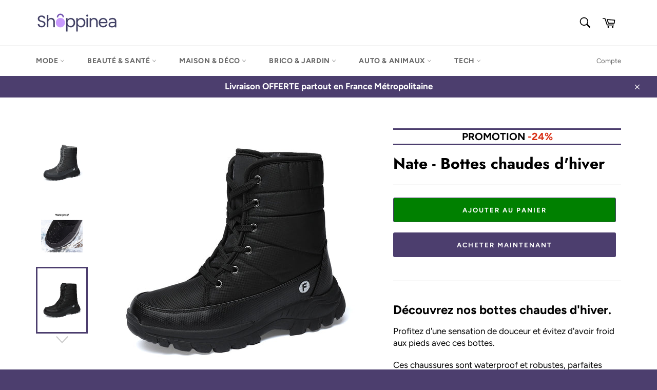

--- FILE ---
content_type: text/html; charset=utf-8
request_url: https://shoppinea.com/products/bottes-chaudes-dhiver
body_size: 48409
content:
<!doctype html>
<html class="no-js" lang="fr">
<head>
    

    
    

    
    

    
    

    
    


    
    


    <meta name="seomaster" content="true"/>


  <meta name="facebook-domain-verification" content="c2c0j2ordv9xvrjfts2355gqwzzj0l" />

  <meta charset="utf-8">
  <meta http-equiv="X-UA-Compatible" content="IE=edge,chrome=1">
  <meta name="viewport" content="width=device-width,initial-scale=1">
  <meta name="theme-color" content="#ffffff">

  
    <link rel="shortcut icon" href="//shoppinea.com/cdn/shop/files/favicon_d09b418d-4959-47f3-a4ae-e0145bc47576_32x32.png?v=1626872964" type="image/png">
  

  <link rel="canonical" href="https://shoppinea.com/products/bottes-chaudes-dhiver">
  <title>
  Bottes chaudes d&#39;hiver - Shoppinea
  </title>

  
    <meta name="description" content="Découvrez nos bottes chaudes d&#39;hiver. Profitez d&#39;une sensation de douceur et éviter d&#39;avoir froid aux pieds avec ces bottes. Ces chaussures sont waterproof et robustes, parfaites pour l&#39;hiver. Excellente adhérence sur sol lisse, humide ou neigeux.">
  

  <!-- /snippets/social-meta-tags.liquid -->




<meta property="og:site_name" content="Shoppinea">
<meta property="og:url" content="https://shoppinea.com/products/bottes-chaudes-dhiver">
<meta property="og:title" content="Bottes chaudes d&#39;hiver - Shoppinea">
<meta property="og:type" content="product">
<meta property="og:description" content="Découvrez nos bottes chaudes d&#39;hiver. Profitez d&#39;une sensation de douceur et éviter d&#39;avoir froid aux pieds avec ces bottes. Ces chaussures sont waterproof et robustes, parfaites pour l&#39;hiver. Excellente adhérence sur sol lisse, humide ou neigeux.">

  <meta property="og:price:amount" content="45,90">
  <meta property="og:price:currency" content="EUR">

<meta property="og:image" content="http://shoppinea.com/cdn/shop/products/H5a81ee3ca7a94359b862efa1f5ae56b6Z_1200x1200.jpg?v=1642774249"><meta property="og:image" content="http://shoppinea.com/cdn/shop/products/waterproofshoes_1200x1200.jpg?v=1643204250"><meta property="og:image" content="http://shoppinea.com/cdn/shop/products/H1cd2ad5a6eb447b08d3e95650f31cafab_1200x1200.jpg?v=1643204250">
<meta property="og:image:secure_url" content="https://shoppinea.com/cdn/shop/products/H5a81ee3ca7a94359b862efa1f5ae56b6Z_1200x1200.jpg?v=1642774249"><meta property="og:image:secure_url" content="https://shoppinea.com/cdn/shop/products/waterproofshoes_1200x1200.jpg?v=1643204250"><meta property="og:image:secure_url" content="https://shoppinea.com/cdn/shop/products/H1cd2ad5a6eb447b08d3e95650f31cafab_1200x1200.jpg?v=1643204250">


<meta name="twitter:card" content="summary_large_image">
<meta name="twitter:title" content="Bottes chaudes d&#39;hiver - Shoppinea">
<meta name="twitter:description" content="Découvrez nos bottes chaudes d&#39;hiver. Profitez d&#39;une sensation de douceur et éviter d&#39;avoir froid aux pieds avec ces bottes. Ces chaussures sont waterproof et robustes, parfaites pour l&#39;hiver. Excellente adhérence sur sol lisse, humide ou neigeux.">


  <script>
    document.documentElement.className = document.documentElement.className.replace('no-js', 'js');
  </script>

  <link href="//shoppinea.com/cdn/shop/t/12/assets/theme.scss.css?v=162199572911545772201759825967" rel="stylesheet" type="text/css" media="all" />

  <script>
    window.theme = window.theme || {};

    theme.strings = {
      stockAvailable: "1 restant",
      addToCart: "Ajouter au panier",
      soldOut: "Épuisé",
      unavailable: "Non disponible",
      noStockAvailable: "L\u0026#39;article n\u0026#39;a pu être ajouté à votre panier car il n\u0026#39;y en a pas assez en stock.",
      willNotShipUntil: "Sera expédié après [date]",
      willBeInStockAfter: "Sera en stock à compter de [date]",
      totalCartDiscount: "Vous économisez [savings]",
      addressError: "Vous ne trouvez pas cette adresse",
      addressNoResults: "Aucun résultat pour cette adresse",
      addressQueryLimit: "Vous avez dépassé la limite de Google utilisation de l'API. Envisager la mise à niveau à un \u003ca href=\"https:\/\/developers.google.com\/maps\/premium\/usage-limits\"\u003erégime spécial\u003c\/a\u003e.",
      authError: "Il y avait un problème authentifier votre compte Google Maps API.",
      slideNumber: "Faire glisser [slide_number], en cours"
    };
  </script>

  <script src="//shoppinea.com/cdn/shop/t/12/assets/lazysizes.min.js?v=56045284683979784691759825231" async="async"></script>

  

  <script src="//shoppinea.com/cdn/shop/t/12/assets/vendor.js?v=59352919779726365461759825231" defer="defer"></script>

  
    <script>
      window.theme = window.theme || {};
      theme.moneyFormat = "{{amount_with_comma_separator}}€";
    </script>
  

  <script src="//shoppinea.com/cdn/shop/t/12/assets/theme.js?v=171366231195154451781759825231" defer="defer"></script>

  <script>window.performance && window.performance.mark && window.performance.mark('shopify.content_for_header.start');</script><meta name="google-site-verification" content="W3962q7ZpUxMIl7B2opyLn1BmeGsD-klqfOdRaXhDmE">
<meta id="shopify-digital-wallet" name="shopify-digital-wallet" content="/50498699431/digital_wallets/dialog">
<meta name="shopify-checkout-api-token" content="30c84371f432cda164d3636e7330b3d5">
<meta id="in-context-paypal-metadata" data-shop-id="50498699431" data-venmo-supported="false" data-environment="production" data-locale="fr_FR" data-paypal-v4="true" data-currency="EUR">
<link rel="alternate" type="application/json+oembed" href="https://shoppinea.com/products/bottes-chaudes-dhiver.oembed">
<script async="async" src="/checkouts/internal/preloads.js?locale=fr-FR"></script>
<script id="apple-pay-shop-capabilities" type="application/json">{"shopId":50498699431,"countryCode":"FR","currencyCode":"EUR","merchantCapabilities":["supports3DS"],"merchantId":"gid:\/\/shopify\/Shop\/50498699431","merchantName":"Shoppinea","requiredBillingContactFields":["postalAddress","email"],"requiredShippingContactFields":["postalAddress","email"],"shippingType":"shipping","supportedNetworks":["visa","masterCard","amex","maestro"],"total":{"type":"pending","label":"Shoppinea","amount":"1.00"},"shopifyPaymentsEnabled":true,"supportsSubscriptions":true}</script>
<script id="shopify-features" type="application/json">{"accessToken":"30c84371f432cda164d3636e7330b3d5","betas":["rich-media-storefront-analytics"],"domain":"shoppinea.com","predictiveSearch":true,"shopId":50498699431,"locale":"fr"}</script>
<script>var Shopify = Shopify || {};
Shopify.shop = "sacosaco.myshopify.com";
Shopify.locale = "fr";
Shopify.currency = {"active":"EUR","rate":"1.0"};
Shopify.country = "FR";
Shopify.theme = {"name":"Venture avec moonbundle","id":183969382724,"schema_name":"Venture","schema_version":"12.3.0","theme_store_id":775,"role":"main"};
Shopify.theme.handle = "null";
Shopify.theme.style = {"id":null,"handle":null};
Shopify.cdnHost = "shoppinea.com/cdn";
Shopify.routes = Shopify.routes || {};
Shopify.routes.root = "/";</script>
<script type="module">!function(o){(o.Shopify=o.Shopify||{}).modules=!0}(window);</script>
<script>!function(o){function n(){var o=[];function n(){o.push(Array.prototype.slice.apply(arguments))}return n.q=o,n}var t=o.Shopify=o.Shopify||{};t.loadFeatures=n(),t.autoloadFeatures=n()}(window);</script>
<script id="shop-js-analytics" type="application/json">{"pageType":"product"}</script>
<script defer="defer" async type="module" src="//shoppinea.com/cdn/shopifycloud/shop-js/modules/v2/client.init-shop-cart-sync_BVP_NwwF.fr.esm.js"></script>
<script defer="defer" async type="module" src="//shoppinea.com/cdn/shopifycloud/shop-js/modules/v2/chunk.common_Dvoa9flQ.esm.js"></script>
<script type="module">
  await import("//shoppinea.com/cdn/shopifycloud/shop-js/modules/v2/client.init-shop-cart-sync_BVP_NwwF.fr.esm.js");
await import("//shoppinea.com/cdn/shopifycloud/shop-js/modules/v2/chunk.common_Dvoa9flQ.esm.js");

  window.Shopify.SignInWithShop?.initShopCartSync?.({"fedCMEnabled":true,"windoidEnabled":true});

</script>
<script>(function() {
  var isLoaded = false;
  function asyncLoad() {
    if (isLoaded) return;
    isLoaded = true;
    var urls = ["https:\/\/omnisnippet1.com\/platforms\/shopify.js?source=scriptTag\u0026v=2025-05-14T13\u0026shop=sacosaco.myshopify.com"];
    for (var i = 0; i < urls.length; i++) {
      var s = document.createElement('script');
      s.type = 'text/javascript';
      s.async = true;
      s.src = urls[i];
      var x = document.getElementsByTagName('script')[0];
      x.parentNode.insertBefore(s, x);
    }
  };
  if(window.attachEvent) {
    window.attachEvent('onload', asyncLoad);
  } else {
    window.addEventListener('load', asyncLoad, false);
  }
})();</script>
<script id="__st">var __st={"a":50498699431,"offset":3600,"reqid":"71b62e20-ba47-4498-a398-c03dad976d05-1762628369","pageurl":"shoppinea.com\/products\/bottes-chaudes-dhiver","u":"adffc247b3a4","p":"product","rtyp":"product","rid":7539570114798};</script>
<script>window.ShopifyPaypalV4VisibilityTracking = true;</script>
<script id="captcha-bootstrap">!function(){'use strict';const t='contact',e='account',n='new_comment',o=[[t,t],['blogs',n],['comments',n],[t,'customer']],c=[[e,'customer_login'],[e,'guest_login'],[e,'recover_customer_password'],[e,'create_customer']],r=t=>t.map((([t,e])=>`form[action*='/${t}']:not([data-nocaptcha='true']) input[name='form_type'][value='${e}']`)).join(','),a=t=>()=>t?[...document.querySelectorAll(t)].map((t=>t.form)):[];function s(){const t=[...o],e=r(t);return a(e)}const i='password',u='form_key',d=['recaptcha-v3-token','g-recaptcha-response','h-captcha-response',i],f=()=>{try{return window.sessionStorage}catch{return}},m='__shopify_v',_=t=>t.elements[u];function p(t,e,n=!1){try{const o=window.sessionStorage,c=JSON.parse(o.getItem(e)),{data:r}=function(t){const{data:e,action:n}=t;return t[m]||n?{data:e,action:n}:{data:t,action:n}}(c);for(const[e,n]of Object.entries(r))t.elements[e]&&(t.elements[e].value=n);n&&o.removeItem(e)}catch(o){console.error('form repopulation failed',{error:o})}}const l='form_type',E='cptcha';function T(t){t.dataset[E]=!0}const w=window,h=w.document,L='Shopify',v='ce_forms',y='captcha';let A=!1;((t,e)=>{const n=(g='f06e6c50-85a8-45c8-87d0-21a2b65856fe',I='https://cdn.shopify.com/shopifycloud/storefront-forms-hcaptcha/ce_storefront_forms_captcha_hcaptcha.v1.5.2.iife.js',D={infoText:'Protégé par hCaptcha',privacyText:'Confidentialité',termsText:'Conditions'},(t,e,n)=>{const o=w[L][v],c=o.bindForm;if(c)return c(t,g,e,D).then(n);var r;o.q.push([[t,g,e,D],n]),r=I,A||(h.body.append(Object.assign(h.createElement('script'),{id:'captcha-provider',async:!0,src:r})),A=!0)});var g,I,D;w[L]=w[L]||{},w[L][v]=w[L][v]||{},w[L][v].q=[],w[L][y]=w[L][y]||{},w[L][y].protect=function(t,e){n(t,void 0,e),T(t)},Object.freeze(w[L][y]),function(t,e,n,w,h,L){const[v,y,A,g]=function(t,e,n){const i=e?o:[],u=t?c:[],d=[...i,...u],f=r(d),m=r(i),_=r(d.filter((([t,e])=>n.includes(e))));return[a(f),a(m),a(_),s()]}(w,h,L),I=t=>{const e=t.target;return e instanceof HTMLFormElement?e:e&&e.form},D=t=>v().includes(t);t.addEventListener('submit',(t=>{const e=I(t);if(!e)return;const n=D(e)&&!e.dataset.hcaptchaBound&&!e.dataset.recaptchaBound,o=_(e),c=g().includes(e)&&(!o||!o.value);(n||c)&&t.preventDefault(),c&&!n&&(function(t){try{if(!f())return;!function(t){const e=f();if(!e)return;const n=_(t);if(!n)return;const o=n.value;o&&e.removeItem(o)}(t);const e=Array.from(Array(32),(()=>Math.random().toString(36)[2])).join('');!function(t,e){_(t)||t.append(Object.assign(document.createElement('input'),{type:'hidden',name:u})),t.elements[u].value=e}(t,e),function(t,e){const n=f();if(!n)return;const o=[...t.querySelectorAll(`input[type='${i}']`)].map((({name:t})=>t)),c=[...d,...o],r={};for(const[a,s]of new FormData(t).entries())c.includes(a)||(r[a]=s);n.setItem(e,JSON.stringify({[m]:1,action:t.action,data:r}))}(t,e)}catch(e){console.error('failed to persist form',e)}}(e),e.submit())}));const S=(t,e)=>{t&&!t.dataset[E]&&(n(t,e.some((e=>e===t))),T(t))};for(const o of['focusin','change'])t.addEventListener(o,(t=>{const e=I(t);D(e)&&S(e,y())}));const B=e.get('form_key'),M=e.get(l),P=B&&M;t.addEventListener('DOMContentLoaded',(()=>{const t=y();if(P)for(const e of t)e.elements[l].value===M&&p(e,B);[...new Set([...A(),...v().filter((t=>'true'===t.dataset.shopifyCaptcha))])].forEach((e=>S(e,t)))}))}(h,new URLSearchParams(w.location.search),n,t,e,['guest_login'])})(!0,!1)}();</script>
<script integrity="sha256-52AcMU7V7pcBOXWImdc/TAGTFKeNjmkeM1Pvks/DTgc=" data-source-attribution="shopify.loadfeatures" defer="defer" src="//shoppinea.com/cdn/shopifycloud/storefront/assets/storefront/load_feature-81c60534.js" crossorigin="anonymous"></script>
<script data-source-attribution="shopify.dynamic_checkout.dynamic.init">var Shopify=Shopify||{};Shopify.PaymentButton=Shopify.PaymentButton||{isStorefrontPortableWallets:!0,init:function(){window.Shopify.PaymentButton.init=function(){};var t=document.createElement("script");t.src="https://shoppinea.com/cdn/shopifycloud/portable-wallets/latest/portable-wallets.fr.js",t.type="module",document.head.appendChild(t)}};
</script>
<script data-source-attribution="shopify.dynamic_checkout.buyer_consent">
  function portableWalletsHideBuyerConsent(e){var t=document.getElementById("shopify-buyer-consent"),n=document.getElementById("shopify-subscription-policy-button");t&&n&&(t.classList.add("hidden"),t.setAttribute("aria-hidden","true"),n.removeEventListener("click",e))}function portableWalletsShowBuyerConsent(e){var t=document.getElementById("shopify-buyer-consent"),n=document.getElementById("shopify-subscription-policy-button");t&&n&&(t.classList.remove("hidden"),t.removeAttribute("aria-hidden"),n.addEventListener("click",e))}window.Shopify?.PaymentButton&&(window.Shopify.PaymentButton.hideBuyerConsent=portableWalletsHideBuyerConsent,window.Shopify.PaymentButton.showBuyerConsent=portableWalletsShowBuyerConsent);
</script>
<script>
  function portableWalletsCleanup(e){e&&e.src&&console.error("Failed to load portable wallets script "+e.src);var t=document.querySelectorAll("shopify-accelerated-checkout .shopify-payment-button__skeleton, shopify-accelerated-checkout-cart .wallet-cart-button__skeleton"),e=document.getElementById("shopify-buyer-consent");for(let e=0;e<t.length;e++)t[e].remove();e&&e.remove()}function portableWalletsNotLoadedAsModule(e){e instanceof ErrorEvent&&"string"==typeof e.message&&e.message.includes("import.meta")&&"string"==typeof e.filename&&e.filename.includes("portable-wallets")&&(window.removeEventListener("error",portableWalletsNotLoadedAsModule),window.Shopify.PaymentButton.failedToLoad=e,"loading"===document.readyState?document.addEventListener("DOMContentLoaded",window.Shopify.PaymentButton.init):window.Shopify.PaymentButton.init())}window.addEventListener("error",portableWalletsNotLoadedAsModule);
</script>

<script type="module" src="https://shoppinea.com/cdn/shopifycloud/portable-wallets/latest/portable-wallets.fr.js" onError="portableWalletsCleanup(this)" crossorigin="anonymous"></script>
<script nomodule>
  document.addEventListener("DOMContentLoaded", portableWalletsCleanup);
</script>

<link id="shopify-accelerated-checkout-styles" rel="stylesheet" media="screen" href="https://shoppinea.com/cdn/shopifycloud/portable-wallets/latest/accelerated-checkout-backwards-compat.css" crossorigin="anonymous">
<style id="shopify-accelerated-checkout-cart">
        #shopify-buyer-consent {
  margin-top: 1em;
  display: inline-block;
  width: 100%;
}

#shopify-buyer-consent.hidden {
  display: none;
}

#shopify-subscription-policy-button {
  background: none;
  border: none;
  padding: 0;
  text-decoration: underline;
  font-size: inherit;
  cursor: pointer;
}

#shopify-subscription-policy-button::before {
  box-shadow: none;
}

      </style>

<script>window.performance && window.performance.mark && window.performance.mark('shopify.content_for_header.end');</script>

	<!-- "snippets/vitals-loader.liquid" was not rendered, the associated app was uninstalled -->

  <script type='text/javascript'>var jiltStorefrontParams = {"capture_email_on_add_to_cart":0,"platform":"shopify","popover_dismiss_message":"Your email and cart are saved so we can send you email reminders about this order.","shop_uuid":"8aec4544-2923-4804-87d2-36fa98af778a","signup_form":{}}; </script>


                  <script>
              if (typeof BSS_PL == 'undefined') {
                  var BSS_PL = {};
              }
              var bssPlApiServer = "https://product-labels-pro.bsscommerce.com";
              BSS_PL.customerTags = 'null';
              BSS_PL.configData = [];
              BSS_PL.storeId = 10024;
              BSS_PL.currentPlan = "false";
              </script>
          <style>
.homepage-slideshow .slick-slide .bss_pl_img {
    visibility: hidden;
}
</style>
  
  <!-- Global site tag (gtag.js) - Google Analytics -->
<script async src="https://www.googletagmanager.com/gtag/js?id=UA-198150924-1"></script>
<script>
  window.dataLayer = window.dataLayer || [];
  function gtag(){dataLayer.push(arguments);}
  gtag('js', new Date());

  gtag('config', 'UA-198150924-1');
  gtag('config', 'AW-351265764');
</script>

                    <script type="text/javascript">
  window.Rivo = window.Rivo || {};
  window.Rivo.common = window.Rivo.common || {};
  window.Rivo.common.shop = {
    permanent_domain: 'sacosaco.myshopify.com',
    currency: "EUR",
    money_format: "{{amount_with_comma_separator}}€",
    id: 50498699431
  };
  

  window.Rivo.common.template = 'product';
  window.Rivo.common.cart = {};
  window.Rivo.common.vapid_public_key = "BJuXCmrtTK335SuczdNVYrGVtP_WXn4jImChm49st7K7z7e8gxSZUKk4DhUpk8j2Xpiw5G4-ylNbMKLlKkUEU98=";
  window.Rivo.global_config = {"asset_urls":{"loy":{"api_js":"https:\/\/cdn.shopify.com\/s\/files\/1\/0194\/1736\/6592\/t\/1\/assets\/ba_rivo_api.js?v=1675362637","init_js":"https:\/\/cdn.shopify.com\/s\/files\/1\/0194\/1736\/6592\/t\/1\/assets\/ba_loy_init.js?v=1675276059","widget_js":"https:\/\/cdn.shopify.com\/s\/files\/1\/0194\/1736\/6592\/t\/1\/assets\/ba_loy_widget.js?v=1675276061","widget_css":"https:\/\/cdn.shopify.com\/s\/files\/1\/0194\/1736\/6592\/t\/1\/assets\/ba_loy_widget.css?v=1673976822","page_init_js":"https:\/\/cdn.shopify.com\/s\/files\/1\/0194\/1736\/6592\/t\/1\/assets\/ba_loy_page_init.js?v=1675276064","page_widget_js":"https:\/\/cdn.shopify.com\/s\/files\/1\/0194\/1736\/6592\/t\/1\/assets\/ba_loy_page_widget.js?v=1675276066","page_widget_css":"https:\/\/cdn.shopify.com\/s\/files\/1\/0194\/1736\/6592\/t\/1\/assets\/ba_loy_page.css?v=1673976829","page_preview_js":"\/assets\/msg\/loy_page_preview.js"},"rev":{"init_js":"https:\/\/cdn.shopify.com\/s\/files\/1\/0194\/1736\/6592\/t\/1\/assets\/ba_rev_init.js?v=1671715068","widget_js":"https:\/\/cdn.shopify.com\/s\/files\/1\/0194\/1736\/6592\/t\/1\/assets\/ba_rev_widget.js?v=1671715070","modal_js":"https:\/\/cdn.shopify.com\/s\/files\/1\/0194\/1736\/6592\/t\/1\/assets\/ba_rev_modal.js?v=1671715072","widget_css":"https:\/\/cdn.shopify.com\/s\/files\/1\/0194\/1736\/6592\/t\/1\/assets\/ba_rev_widget.css?v=1658336090","modal_css":"https:\/\/cdn.shopify.com\/s\/files\/1\/0194\/1736\/6592\/t\/1\/assets\/ba_rev_modal.css?v=1658336088"},"pu":{"init_js":"https:\/\/cdn.shopify.com\/s\/files\/1\/0194\/1736\/6592\/t\/1\/assets\/ba_pu_init.js?v=1635877170"},"widgets":{"init_js":"https:\/\/cdn.shopify.com\/s\/files\/1\/0194\/1736\/6592\/t\/1\/assets\/ba_widget_init.js?v=1674761125","modal_js":"https:\/\/cdn.shopify.com\/s\/files\/1\/0194\/1736\/6592\/t\/1\/assets\/ba_widget_modal.js?v=1674761128","modal_css":"https:\/\/cdn.shopify.com\/s\/files\/1\/0194\/1736\/6592\/t\/1\/assets\/ba_widget_modal.css?v=1654723622"},"forms":{"init_js":"https:\/\/cdn.shopify.com\/s\/files\/1\/0194\/1736\/6592\/t\/1\/assets\/ba_forms_init.js?v=1675276068","widget_js":"https:\/\/cdn.shopify.com\/s\/files\/1\/0194\/1736\/6592\/t\/1\/assets\/ba_forms_widget.js?v=1675276071","forms_css":"https:\/\/cdn.shopify.com\/s\/files\/1\/0194\/1736\/6592\/t\/1\/assets\/ba_forms.css?v=1654711758"},"global":{"helper_js":"https:\/\/cdn.shopify.com\/s\/files\/1\/0194\/1736\/6592\/t\/1\/assets\/ba_tracking.js?v=1671714963"}},"proxy_paths":{"loy":"\/apps\/ba-loy","app_metrics":"\/apps\/ba-loy\/app_metrics","push_subscription":"\/apps\/ba-loy\/push"},"aat":["loy"],"pv":false,"sts":false,"bam":false,"base_money_format":"{{amount_with_comma_separator}}€","online_store_version":1,"loy_js_api_enabled":false};

  
    if (window.Rivo.common.template == 'product'){
      window.Rivo.common.product = {
        id: 7539570114798, price: 4590, handle: "bottes-chaudes-dhiver", tags: ["Chaussures_homme"],
        available: true, title: "Nate - Bottes chaudes d'hiver", variants: [{"id":42360608391406,"title":"Noir \/ 38","option1":"Noir","option2":"38","option3":null,"sku":"14:200004890#Black MC16827;200000124:200000364;200007763:201336100","requires_shipping":true,"taxable":true,"featured_image":{"id":36563917471982,"product_id":7539570114798,"position":3,"created_at":"2022-01-21T15:10:54+01:00","updated_at":"2022-01-26T14:37:30+01:00","alt":"Nate - Bottes chaudes d'hiver","width":800,"height":800,"src":"\/\/shoppinea.com\/cdn\/shop\/products\/H1cd2ad5a6eb447b08d3e95650f31cafab.jpg?v=1643204250","variant_ids":[42360608391406,42360608489710,42360608588014,42360608686318,42360608784622,42360608882926,42360608981230]},"available":true,"name":"Nate - Bottes chaudes d'hiver - Noir \/ 38","public_title":"Noir \/ 38","options":["Noir","38"],"price":4590,"weight":0,"compare_at_price":6090,"inventory_management":"shopify","barcode":null,"featured_media":{"alt":"Nate - Bottes chaudes d'hiver","id":29119142461678,"position":3,"preview_image":{"aspect_ratio":1.0,"height":800,"width":800,"src":"\/\/shoppinea.com\/cdn\/shop\/products\/H1cd2ad5a6eb447b08d3e95650f31cafab.jpg?v=1643204250"}},"requires_selling_plan":false,"selling_plan_allocations":[]},{"id":42360608489710,"title":"Noir \/ 39","option1":"Noir","option2":"39","option3":null,"sku":"14:200004890#Black MC16827;200000124:100013888;200007763:201336100","requires_shipping":true,"taxable":true,"featured_image":{"id":36563917471982,"product_id":7539570114798,"position":3,"created_at":"2022-01-21T15:10:54+01:00","updated_at":"2022-01-26T14:37:30+01:00","alt":"Nate - Bottes chaudes d'hiver","width":800,"height":800,"src":"\/\/shoppinea.com\/cdn\/shop\/products\/H1cd2ad5a6eb447b08d3e95650f31cafab.jpg?v=1643204250","variant_ids":[42360608391406,42360608489710,42360608588014,42360608686318,42360608784622,42360608882926,42360608981230]},"available":true,"name":"Nate - Bottes chaudes d'hiver - Noir \/ 39","public_title":"Noir \/ 39","options":["Noir","39"],"price":4590,"weight":0,"compare_at_price":6090,"inventory_management":"shopify","barcode":null,"featured_media":{"alt":"Nate - Bottes chaudes d'hiver","id":29119142461678,"position":3,"preview_image":{"aspect_ratio":1.0,"height":800,"width":800,"src":"\/\/shoppinea.com\/cdn\/shop\/products\/H1cd2ad5a6eb447b08d3e95650f31cafab.jpg?v=1643204250"}},"requires_selling_plan":false,"selling_plan_allocations":[]},{"id":42360608588014,"title":"Noir \/ 40","option1":"Noir","option2":"40","option3":null,"sku":"14:200004890#Black MC16827;200000124:100010483;200007763:201336100","requires_shipping":true,"taxable":true,"featured_image":{"id":36563917471982,"product_id":7539570114798,"position":3,"created_at":"2022-01-21T15:10:54+01:00","updated_at":"2022-01-26T14:37:30+01:00","alt":"Nate - Bottes chaudes d'hiver","width":800,"height":800,"src":"\/\/shoppinea.com\/cdn\/shop\/products\/H1cd2ad5a6eb447b08d3e95650f31cafab.jpg?v=1643204250","variant_ids":[42360608391406,42360608489710,42360608588014,42360608686318,42360608784622,42360608882926,42360608981230]},"available":true,"name":"Nate - Bottes chaudes d'hiver - Noir \/ 40","public_title":"Noir \/ 40","options":["Noir","40"],"price":4590,"weight":0,"compare_at_price":6090,"inventory_management":"shopify","barcode":null,"featured_media":{"alt":"Nate - Bottes chaudes d'hiver","id":29119142461678,"position":3,"preview_image":{"aspect_ratio":1.0,"height":800,"width":800,"src":"\/\/shoppinea.com\/cdn\/shop\/products\/H1cd2ad5a6eb447b08d3e95650f31cafab.jpg?v=1643204250"}},"requires_selling_plan":false,"selling_plan_allocations":[]},{"id":42360608686318,"title":"Noir \/ 41","option1":"Noir","option2":"41","option3":null,"sku":"14:200004890#Black MC16827;200000124:200000337;200007763:201336100","requires_shipping":true,"taxable":true,"featured_image":{"id":36563917471982,"product_id":7539570114798,"position":3,"created_at":"2022-01-21T15:10:54+01:00","updated_at":"2022-01-26T14:37:30+01:00","alt":"Nate - Bottes chaudes d'hiver","width":800,"height":800,"src":"\/\/shoppinea.com\/cdn\/shop\/products\/H1cd2ad5a6eb447b08d3e95650f31cafab.jpg?v=1643204250","variant_ids":[42360608391406,42360608489710,42360608588014,42360608686318,42360608784622,42360608882926,42360608981230]},"available":true,"name":"Nate - Bottes chaudes d'hiver - Noir \/ 41","public_title":"Noir \/ 41","options":["Noir","41"],"price":4590,"weight":0,"compare_at_price":6090,"inventory_management":"shopify","barcode":null,"featured_media":{"alt":"Nate - Bottes chaudes d'hiver","id":29119142461678,"position":3,"preview_image":{"aspect_ratio":1.0,"height":800,"width":800,"src":"\/\/shoppinea.com\/cdn\/shop\/products\/H1cd2ad5a6eb447b08d3e95650f31cafab.jpg?v=1643204250"}},"requires_selling_plan":false,"selling_plan_allocations":[]},{"id":42360608784622,"title":"Noir \/ 42","option1":"Noir","option2":"42","option3":null,"sku":"14:200004890#Black MC16827;200000124:200000338;200007763:201336100","requires_shipping":true,"taxable":true,"featured_image":{"id":36563917471982,"product_id":7539570114798,"position":3,"created_at":"2022-01-21T15:10:54+01:00","updated_at":"2022-01-26T14:37:30+01:00","alt":"Nate - Bottes chaudes d'hiver","width":800,"height":800,"src":"\/\/shoppinea.com\/cdn\/shop\/products\/H1cd2ad5a6eb447b08d3e95650f31cafab.jpg?v=1643204250","variant_ids":[42360608391406,42360608489710,42360608588014,42360608686318,42360608784622,42360608882926,42360608981230]},"available":true,"name":"Nate - Bottes chaudes d'hiver - Noir \/ 42","public_title":"Noir \/ 42","options":["Noir","42"],"price":4590,"weight":0,"compare_at_price":6090,"inventory_management":"shopify","barcode":null,"featured_media":{"alt":"Nate - Bottes chaudes d'hiver","id":29119142461678,"position":3,"preview_image":{"aspect_ratio":1.0,"height":800,"width":800,"src":"\/\/shoppinea.com\/cdn\/shop\/products\/H1cd2ad5a6eb447b08d3e95650f31cafab.jpg?v=1643204250"}},"requires_selling_plan":false,"selling_plan_allocations":[]},{"id":42360608882926,"title":"Noir \/ 43","option1":"Noir","option2":"43","option3":null,"sku":"14:200004890#Black MC16827;200000124:100010487;200007763:201336100","requires_shipping":true,"taxable":true,"featured_image":{"id":36563917471982,"product_id":7539570114798,"position":3,"created_at":"2022-01-21T15:10:54+01:00","updated_at":"2022-01-26T14:37:30+01:00","alt":"Nate - Bottes chaudes d'hiver","width":800,"height":800,"src":"\/\/shoppinea.com\/cdn\/shop\/products\/H1cd2ad5a6eb447b08d3e95650f31cafab.jpg?v=1643204250","variant_ids":[42360608391406,42360608489710,42360608588014,42360608686318,42360608784622,42360608882926,42360608981230]},"available":true,"name":"Nate - Bottes chaudes d'hiver - Noir \/ 43","public_title":"Noir \/ 43","options":["Noir","43"],"price":4590,"weight":0,"compare_at_price":6090,"inventory_management":"shopify","barcode":null,"featured_media":{"alt":"Nate - Bottes chaudes d'hiver","id":29119142461678,"position":3,"preview_image":{"aspect_ratio":1.0,"height":800,"width":800,"src":"\/\/shoppinea.com\/cdn\/shop\/products\/H1cd2ad5a6eb447b08d3e95650f31cafab.jpg?v=1643204250"}},"requires_selling_plan":false,"selling_plan_allocations":[]},{"id":42360608981230,"title":"Noir \/ 44","option1":"Noir","option2":"44","option3":null,"sku":"14:200004890#Black MC16827;200000124:3116;200007763:201336100","requires_shipping":true,"taxable":true,"featured_image":{"id":36563917471982,"product_id":7539570114798,"position":3,"created_at":"2022-01-21T15:10:54+01:00","updated_at":"2022-01-26T14:37:30+01:00","alt":"Nate - Bottes chaudes d'hiver","width":800,"height":800,"src":"\/\/shoppinea.com\/cdn\/shop\/products\/H1cd2ad5a6eb447b08d3e95650f31cafab.jpg?v=1643204250","variant_ids":[42360608391406,42360608489710,42360608588014,42360608686318,42360608784622,42360608882926,42360608981230]},"available":true,"name":"Nate - Bottes chaudes d'hiver - Noir \/ 44","public_title":"Noir \/ 44","options":["Noir","44"],"price":4590,"weight":0,"compare_at_price":6090,"inventory_management":"shopify","barcode":null,"featured_media":{"alt":"Nate - Bottes chaudes d'hiver","id":29119142461678,"position":3,"preview_image":{"aspect_ratio":1.0,"height":800,"width":800,"src":"\/\/shoppinea.com\/cdn\/shop\/products\/H1cd2ad5a6eb447b08d3e95650f31cafab.jpg?v=1643204250"}},"requires_selling_plan":false,"selling_plan_allocations":[]},{"id":42360608424174,"title":"Bleu \/ 38","option1":"Bleu","option2":"38","option3":null,"sku":"14:200003699#Dark Blue MC16827;200000124:200000364;200007763:201336100","requires_shipping":true,"taxable":true,"featured_image":{"id":36563918291182,"product_id":7539570114798,"position":4,"created_at":"2022-01-21T15:11:01+01:00","updated_at":"2022-01-26T14:37:30+01:00","alt":"Nate - Bottes chaudes d'hiver","width":800,"height":800,"src":"\/\/shoppinea.com\/cdn\/shop\/products\/Hf91b438642a7435eabe0de3c0fd16257E.jpg?v=1643204250","variant_ids":[42360608424174,42360608522478,42360608620782,42360608719086,42360608817390,42360608915694,42360609013998]},"available":true,"name":"Nate - Bottes chaudes d'hiver - Bleu \/ 38","public_title":"Bleu \/ 38","options":["Bleu","38"],"price":4590,"weight":0,"compare_at_price":6090,"inventory_management":"shopify","barcode":null,"featured_media":{"alt":"Nate - Bottes chaudes d'hiver","id":29119143411950,"position":4,"preview_image":{"aspect_ratio":1.0,"height":800,"width":800,"src":"\/\/shoppinea.com\/cdn\/shop\/products\/Hf91b438642a7435eabe0de3c0fd16257E.jpg?v=1643204250"}},"requires_selling_plan":false,"selling_plan_allocations":[]},{"id":42360608522478,"title":"Bleu \/ 39","option1":"Bleu","option2":"39","option3":null,"sku":"14:200003699#Dark Blue MC16827;200000124:100013888;200007763:201336100","requires_shipping":true,"taxable":true,"featured_image":{"id":36563918291182,"product_id":7539570114798,"position":4,"created_at":"2022-01-21T15:11:01+01:00","updated_at":"2022-01-26T14:37:30+01:00","alt":"Nate - Bottes chaudes d'hiver","width":800,"height":800,"src":"\/\/shoppinea.com\/cdn\/shop\/products\/Hf91b438642a7435eabe0de3c0fd16257E.jpg?v=1643204250","variant_ids":[42360608424174,42360608522478,42360608620782,42360608719086,42360608817390,42360608915694,42360609013998]},"available":true,"name":"Nate - Bottes chaudes d'hiver - Bleu \/ 39","public_title":"Bleu \/ 39","options":["Bleu","39"],"price":4590,"weight":0,"compare_at_price":6090,"inventory_management":"shopify","barcode":null,"featured_media":{"alt":"Nate - Bottes chaudes d'hiver","id":29119143411950,"position":4,"preview_image":{"aspect_ratio":1.0,"height":800,"width":800,"src":"\/\/shoppinea.com\/cdn\/shop\/products\/Hf91b438642a7435eabe0de3c0fd16257E.jpg?v=1643204250"}},"requires_selling_plan":false,"selling_plan_allocations":[]},{"id":42360608620782,"title":"Bleu \/ 40","option1":"Bleu","option2":"40","option3":null,"sku":"14:200003699#Dark Blue MC16827;200000124:100010483;200007763:201336100","requires_shipping":true,"taxable":true,"featured_image":{"id":36563918291182,"product_id":7539570114798,"position":4,"created_at":"2022-01-21T15:11:01+01:00","updated_at":"2022-01-26T14:37:30+01:00","alt":"Nate - Bottes chaudes d'hiver","width":800,"height":800,"src":"\/\/shoppinea.com\/cdn\/shop\/products\/Hf91b438642a7435eabe0de3c0fd16257E.jpg?v=1643204250","variant_ids":[42360608424174,42360608522478,42360608620782,42360608719086,42360608817390,42360608915694,42360609013998]},"available":true,"name":"Nate - Bottes chaudes d'hiver - Bleu \/ 40","public_title":"Bleu \/ 40","options":["Bleu","40"],"price":4590,"weight":0,"compare_at_price":6090,"inventory_management":"shopify","barcode":null,"featured_media":{"alt":"Nate - Bottes chaudes d'hiver","id":29119143411950,"position":4,"preview_image":{"aspect_ratio":1.0,"height":800,"width":800,"src":"\/\/shoppinea.com\/cdn\/shop\/products\/Hf91b438642a7435eabe0de3c0fd16257E.jpg?v=1643204250"}},"requires_selling_plan":false,"selling_plan_allocations":[]},{"id":42360608719086,"title":"Bleu \/ 41","option1":"Bleu","option2":"41","option3":null,"sku":"14:200003699#Dark Blue MC16827;200000124:200000337;200007763:201336100","requires_shipping":true,"taxable":true,"featured_image":{"id":36563918291182,"product_id":7539570114798,"position":4,"created_at":"2022-01-21T15:11:01+01:00","updated_at":"2022-01-26T14:37:30+01:00","alt":"Nate - Bottes chaudes d'hiver","width":800,"height":800,"src":"\/\/shoppinea.com\/cdn\/shop\/products\/Hf91b438642a7435eabe0de3c0fd16257E.jpg?v=1643204250","variant_ids":[42360608424174,42360608522478,42360608620782,42360608719086,42360608817390,42360608915694,42360609013998]},"available":true,"name":"Nate - Bottes chaudes d'hiver - Bleu \/ 41","public_title":"Bleu \/ 41","options":["Bleu","41"],"price":4590,"weight":0,"compare_at_price":6090,"inventory_management":"shopify","barcode":null,"featured_media":{"alt":"Nate - Bottes chaudes d'hiver","id":29119143411950,"position":4,"preview_image":{"aspect_ratio":1.0,"height":800,"width":800,"src":"\/\/shoppinea.com\/cdn\/shop\/products\/Hf91b438642a7435eabe0de3c0fd16257E.jpg?v=1643204250"}},"requires_selling_plan":false,"selling_plan_allocations":[]},{"id":42360608817390,"title":"Bleu \/ 42","option1":"Bleu","option2":"42","option3":null,"sku":"14:200003699#Dark Blue MC16827;200000124:200000338;200007763:201336100","requires_shipping":true,"taxable":true,"featured_image":{"id":36563918291182,"product_id":7539570114798,"position":4,"created_at":"2022-01-21T15:11:01+01:00","updated_at":"2022-01-26T14:37:30+01:00","alt":"Nate - Bottes chaudes d'hiver","width":800,"height":800,"src":"\/\/shoppinea.com\/cdn\/shop\/products\/Hf91b438642a7435eabe0de3c0fd16257E.jpg?v=1643204250","variant_ids":[42360608424174,42360608522478,42360608620782,42360608719086,42360608817390,42360608915694,42360609013998]},"available":true,"name":"Nate - Bottes chaudes d'hiver - Bleu \/ 42","public_title":"Bleu \/ 42","options":["Bleu","42"],"price":4590,"weight":0,"compare_at_price":6090,"inventory_management":"shopify","barcode":null,"featured_media":{"alt":"Nate - Bottes chaudes d'hiver","id":29119143411950,"position":4,"preview_image":{"aspect_ratio":1.0,"height":800,"width":800,"src":"\/\/shoppinea.com\/cdn\/shop\/products\/Hf91b438642a7435eabe0de3c0fd16257E.jpg?v=1643204250"}},"requires_selling_plan":false,"selling_plan_allocations":[]},{"id":42360608915694,"title":"Bleu \/ 43","option1":"Bleu","option2":"43","option3":null,"sku":"14:200003699#Dark Blue MC16827;200000124:100010487;200007763:201336100","requires_shipping":true,"taxable":true,"featured_image":{"id":36563918291182,"product_id":7539570114798,"position":4,"created_at":"2022-01-21T15:11:01+01:00","updated_at":"2022-01-26T14:37:30+01:00","alt":"Nate - Bottes chaudes d'hiver","width":800,"height":800,"src":"\/\/shoppinea.com\/cdn\/shop\/products\/Hf91b438642a7435eabe0de3c0fd16257E.jpg?v=1643204250","variant_ids":[42360608424174,42360608522478,42360608620782,42360608719086,42360608817390,42360608915694,42360609013998]},"available":true,"name":"Nate - Bottes chaudes d'hiver - Bleu \/ 43","public_title":"Bleu \/ 43","options":["Bleu","43"],"price":4590,"weight":0,"compare_at_price":6090,"inventory_management":"shopify","barcode":null,"featured_media":{"alt":"Nate - Bottes chaudes d'hiver","id":29119143411950,"position":4,"preview_image":{"aspect_ratio":1.0,"height":800,"width":800,"src":"\/\/shoppinea.com\/cdn\/shop\/products\/Hf91b438642a7435eabe0de3c0fd16257E.jpg?v=1643204250"}},"requires_selling_plan":false,"selling_plan_allocations":[]},{"id":42360609013998,"title":"Bleu \/ 44","option1":"Bleu","option2":"44","option3":null,"sku":"14:200003699#Dark Blue MC16827;200000124:3116;200007763:201336100","requires_shipping":true,"taxable":true,"featured_image":{"id":36563918291182,"product_id":7539570114798,"position":4,"created_at":"2022-01-21T15:11:01+01:00","updated_at":"2022-01-26T14:37:30+01:00","alt":"Nate - Bottes chaudes d'hiver","width":800,"height":800,"src":"\/\/shoppinea.com\/cdn\/shop\/products\/Hf91b438642a7435eabe0de3c0fd16257E.jpg?v=1643204250","variant_ids":[42360608424174,42360608522478,42360608620782,42360608719086,42360608817390,42360608915694,42360609013998]},"available":true,"name":"Nate - Bottes chaudes d'hiver - Bleu \/ 44","public_title":"Bleu \/ 44","options":["Bleu","44"],"price":4590,"weight":0,"compare_at_price":6090,"inventory_management":"shopify","barcode":null,"featured_media":{"alt":"Nate - Bottes chaudes d'hiver","id":29119143411950,"position":4,"preview_image":{"aspect_ratio":1.0,"height":800,"width":800,"src":"\/\/shoppinea.com\/cdn\/shop\/products\/Hf91b438642a7435eabe0de3c0fd16257E.jpg?v=1643204250"}},"requires_selling_plan":false,"selling_plan_allocations":[]},{"id":42360608456942,"title":"Gris \/ 38","option1":"Gris","option2":"38","option3":null,"sku":"14:201496390#Grey MC16827;200000124:200000364;200007763:201336100","requires_shipping":true,"taxable":true,"featured_image":{"id":36563916849390,"product_id":7539570114798,"position":1,"created_at":"2022-01-21T15:10:49+01:00","updated_at":"2022-01-21T15:10:49+01:00","alt":"Nate - Bottes chaudes d'hiver","width":800,"height":800,"src":"\/\/shoppinea.com\/cdn\/shop\/products\/H5a81ee3ca7a94359b862efa1f5ae56b6Z.jpg?v=1642774249","variant_ids":[42360608456942,42360608555246,42360608653550,42360608751854,42360608850158,42360608948462,42360609046766]},"available":true,"name":"Nate - Bottes chaudes d'hiver - Gris \/ 38","public_title":"Gris \/ 38","options":["Gris","38"],"price":4590,"weight":0,"compare_at_price":6090,"inventory_management":"shopify","barcode":null,"featured_media":{"alt":"Nate - Bottes chaudes d'hiver","id":29119141937390,"position":1,"preview_image":{"aspect_ratio":1.0,"height":800,"width":800,"src":"\/\/shoppinea.com\/cdn\/shop\/products\/H5a81ee3ca7a94359b862efa1f5ae56b6Z.jpg?v=1642774249"}},"requires_selling_plan":false,"selling_plan_allocations":[]},{"id":42360608555246,"title":"Gris \/ 39","option1":"Gris","option2":"39","option3":null,"sku":"14:201496390#Grey MC16827;200000124:100013888;200007763:201336100","requires_shipping":true,"taxable":true,"featured_image":{"id":36563916849390,"product_id":7539570114798,"position":1,"created_at":"2022-01-21T15:10:49+01:00","updated_at":"2022-01-21T15:10:49+01:00","alt":"Nate - Bottes chaudes d'hiver","width":800,"height":800,"src":"\/\/shoppinea.com\/cdn\/shop\/products\/H5a81ee3ca7a94359b862efa1f5ae56b6Z.jpg?v=1642774249","variant_ids":[42360608456942,42360608555246,42360608653550,42360608751854,42360608850158,42360608948462,42360609046766]},"available":true,"name":"Nate - Bottes chaudes d'hiver - Gris \/ 39","public_title":"Gris \/ 39","options":["Gris","39"],"price":4590,"weight":0,"compare_at_price":6090,"inventory_management":"shopify","barcode":null,"featured_media":{"alt":"Nate - Bottes chaudes d'hiver","id":29119141937390,"position":1,"preview_image":{"aspect_ratio":1.0,"height":800,"width":800,"src":"\/\/shoppinea.com\/cdn\/shop\/products\/H5a81ee3ca7a94359b862efa1f5ae56b6Z.jpg?v=1642774249"}},"requires_selling_plan":false,"selling_plan_allocations":[]},{"id":42360608653550,"title":"Gris \/ 40","option1":"Gris","option2":"40","option3":null,"sku":"14:201496390#Grey MC16827;200000124:100010483;200007763:201336100","requires_shipping":true,"taxable":true,"featured_image":{"id":36563916849390,"product_id":7539570114798,"position":1,"created_at":"2022-01-21T15:10:49+01:00","updated_at":"2022-01-21T15:10:49+01:00","alt":"Nate - Bottes chaudes d'hiver","width":800,"height":800,"src":"\/\/shoppinea.com\/cdn\/shop\/products\/H5a81ee3ca7a94359b862efa1f5ae56b6Z.jpg?v=1642774249","variant_ids":[42360608456942,42360608555246,42360608653550,42360608751854,42360608850158,42360608948462,42360609046766]},"available":true,"name":"Nate - Bottes chaudes d'hiver - Gris \/ 40","public_title":"Gris \/ 40","options":["Gris","40"],"price":4590,"weight":0,"compare_at_price":6090,"inventory_management":"shopify","barcode":null,"featured_media":{"alt":"Nate - Bottes chaudes d'hiver","id":29119141937390,"position":1,"preview_image":{"aspect_ratio":1.0,"height":800,"width":800,"src":"\/\/shoppinea.com\/cdn\/shop\/products\/H5a81ee3ca7a94359b862efa1f5ae56b6Z.jpg?v=1642774249"}},"requires_selling_plan":false,"selling_plan_allocations":[]},{"id":42360608751854,"title":"Gris \/ 41","option1":"Gris","option2":"41","option3":null,"sku":"14:201496390#Grey MC16827;200000124:200000337;200007763:201336100","requires_shipping":true,"taxable":true,"featured_image":{"id":36563916849390,"product_id":7539570114798,"position":1,"created_at":"2022-01-21T15:10:49+01:00","updated_at":"2022-01-21T15:10:49+01:00","alt":"Nate - Bottes chaudes d'hiver","width":800,"height":800,"src":"\/\/shoppinea.com\/cdn\/shop\/products\/H5a81ee3ca7a94359b862efa1f5ae56b6Z.jpg?v=1642774249","variant_ids":[42360608456942,42360608555246,42360608653550,42360608751854,42360608850158,42360608948462,42360609046766]},"available":true,"name":"Nate - Bottes chaudes d'hiver - Gris \/ 41","public_title":"Gris \/ 41","options":["Gris","41"],"price":4590,"weight":0,"compare_at_price":6090,"inventory_management":"shopify","barcode":null,"featured_media":{"alt":"Nate - Bottes chaudes d'hiver","id":29119141937390,"position":1,"preview_image":{"aspect_ratio":1.0,"height":800,"width":800,"src":"\/\/shoppinea.com\/cdn\/shop\/products\/H5a81ee3ca7a94359b862efa1f5ae56b6Z.jpg?v=1642774249"}},"requires_selling_plan":false,"selling_plan_allocations":[]},{"id":42360608850158,"title":"Gris \/ 42","option1":"Gris","option2":"42","option3":null,"sku":"14:201496390#Grey MC16827;200000124:200000338;200007763:201336100","requires_shipping":true,"taxable":true,"featured_image":{"id":36563916849390,"product_id":7539570114798,"position":1,"created_at":"2022-01-21T15:10:49+01:00","updated_at":"2022-01-21T15:10:49+01:00","alt":"Nate - Bottes chaudes d'hiver","width":800,"height":800,"src":"\/\/shoppinea.com\/cdn\/shop\/products\/H5a81ee3ca7a94359b862efa1f5ae56b6Z.jpg?v=1642774249","variant_ids":[42360608456942,42360608555246,42360608653550,42360608751854,42360608850158,42360608948462,42360609046766]},"available":true,"name":"Nate - Bottes chaudes d'hiver - Gris \/ 42","public_title":"Gris \/ 42","options":["Gris","42"],"price":4590,"weight":0,"compare_at_price":6090,"inventory_management":"shopify","barcode":null,"featured_media":{"alt":"Nate - Bottes chaudes d'hiver","id":29119141937390,"position":1,"preview_image":{"aspect_ratio":1.0,"height":800,"width":800,"src":"\/\/shoppinea.com\/cdn\/shop\/products\/H5a81ee3ca7a94359b862efa1f5ae56b6Z.jpg?v=1642774249"}},"requires_selling_plan":false,"selling_plan_allocations":[]},{"id":42360608948462,"title":"Gris \/ 43","option1":"Gris","option2":"43","option3":null,"sku":"14:201496390#Grey MC16827;200000124:100010487;200007763:201336100","requires_shipping":true,"taxable":true,"featured_image":{"id":36563916849390,"product_id":7539570114798,"position":1,"created_at":"2022-01-21T15:10:49+01:00","updated_at":"2022-01-21T15:10:49+01:00","alt":"Nate - Bottes chaudes d'hiver","width":800,"height":800,"src":"\/\/shoppinea.com\/cdn\/shop\/products\/H5a81ee3ca7a94359b862efa1f5ae56b6Z.jpg?v=1642774249","variant_ids":[42360608456942,42360608555246,42360608653550,42360608751854,42360608850158,42360608948462,42360609046766]},"available":true,"name":"Nate - Bottes chaudes d'hiver - Gris \/ 43","public_title":"Gris \/ 43","options":["Gris","43"],"price":4590,"weight":0,"compare_at_price":6090,"inventory_management":"shopify","barcode":null,"featured_media":{"alt":"Nate - Bottes chaudes d'hiver","id":29119141937390,"position":1,"preview_image":{"aspect_ratio":1.0,"height":800,"width":800,"src":"\/\/shoppinea.com\/cdn\/shop\/products\/H5a81ee3ca7a94359b862efa1f5ae56b6Z.jpg?v=1642774249"}},"requires_selling_plan":false,"selling_plan_allocations":[]},{"id":42360609046766,"title":"Gris \/ 44","option1":"Gris","option2":"44","option3":null,"sku":"14:201496390#Grey MC16827;200000124:3116;200007763:201336100","requires_shipping":true,"taxable":true,"featured_image":{"id":36563916849390,"product_id":7539570114798,"position":1,"created_at":"2022-01-21T15:10:49+01:00","updated_at":"2022-01-21T15:10:49+01:00","alt":"Nate - Bottes chaudes d'hiver","width":800,"height":800,"src":"\/\/shoppinea.com\/cdn\/shop\/products\/H5a81ee3ca7a94359b862efa1f5ae56b6Z.jpg?v=1642774249","variant_ids":[42360608456942,42360608555246,42360608653550,42360608751854,42360608850158,42360608948462,42360609046766]},"available":true,"name":"Nate - Bottes chaudes d'hiver - Gris \/ 44","public_title":"Gris \/ 44","options":["Gris","44"],"price":4590,"weight":0,"compare_at_price":6090,"inventory_management":"shopify","barcode":null,"featured_media":{"alt":"Nate - Bottes chaudes d'hiver","id":29119141937390,"position":1,"preview_image":{"aspect_ratio":1.0,"height":800,"width":800,"src":"\/\/shoppinea.com\/cdn\/shop\/products\/H5a81ee3ca7a94359b862efa1f5ae56b6Z.jpg?v=1642774249"}},"requires_selling_plan":false,"selling_plan_allocations":[]}]
      };
    }
  

    window.Rivo.loy_config = {"brand_theme_settings":{"button_bg":"#63508f","header_bg":"#c99aff","custom_css":".header-main {\n    font-size: 25px !important;\n}","desc_color":"#737376","icon_color":"#7a26d1","link_color":"#7a26d1","visibility":"both","cards_shape":"circle","hide_widget":"false","launcher_bg":"#c99aff","title_color":"#212b36","banner_image":"","inputs_shape":"circle","buttons_shape":"circle","primary_color":"#2932fc","launcher_shape":"circle","container_shape":"circle","mobile_placement":"right","button_text_color":"#fff","desktop_placement":"right","header_text_color":"#fff","powered_by_hidden":"true","launcher_text_color":"#ffffff","mobile_side_spacing":"20","desktop_side_spacing":"20","visibility_condition":"","mobile_bottom_spacing":"80","desktop_bottom_spacing":"20","widget_icon_preview_url":"","hide_widget_launcher_on_mobile":"false","widget_banner_image_preview_url":"","widget_rewards_icon_preview_url":"","shopify_account_embed_custom_css":"","shopify_account_embed_custom_link":"","shopify_account_embed_target_page":"customers\/account","widget_ways_to_earn_icon_preview_url":"","shopify_account_embed_custom_placement":"","widget_ways_to_redeem_icon_preview_url":"","shopify_account_embed_custom_insert_method":"beforeend"},"launcher_style_settings":{"mobile_icon":"gift","mobile_text":"Récompenses","desktop_icon":"gift","desktop_text":"Récompenses","mobile_layout":"image_only","desktop_layout":"image_only","mobile_launcher_icon":null,"desktop_launcher_icon":null,"mobile_launcher_icon_preview_url":"","desktop_launcher_icon_preview_url":""},"points_program_enabled":true,"referral_program_enabled":true,"vip_program_enabled":false,"vip_program_tier_type":"points_earned","vip_program_period":"lifetime","panel_order_settings":{},"font_settings":{},"translations":{"visitor_header_caption":"Accumulez des points pour chaque € dépensé et gagnez des récompenses.","visitor_header_title":"🏆 Programme de fidélité","acct_creation_title":"Adhérez et gagnez des récompenses","acct_creation_desc":"Get rewarded for being an awesome customer","acct_creation_sign_in":"Déjà membre ?","acct_creation_btn":"Inscrivez-vous","visitor_point_header":"Gagnez des points","visitor_point_desc":"Gagnez des points et transformez-les en récompenses !","member_header_caption":"Vos points","member_header_title":"{points}","member_point_header":"Points","member_point_desc":"Earn points and turn these into rewards!","general_ways_to_earn":"Comment gagner des points","general_ways_to_redeem":"Comment utiliser ses points","general_sign_in":"Se connecter","general_sign_up":"S'inscrire","general_signed_up":"signed up","general_no_rewards_yet":"Pas encore de récompenses","general_your_rewards_will_show_here":"Vos récompenses s'afficheront ici.","general_past_rewards":"Anciennes récompenses","general_go_back":"Retour","general_your_rewards":"Vos récompenses","general_upcoming_reward":"Futures récompenses","general_redeem":"Utiliser","general_redeemed_a_reward":"Utiliser une récompense","general_loyalty_program_and_rewards":"Programme de fidélité et récompenses","general_you_have":"Vous avez","general_you_have_points":"Vous avez {{points}} points","general_expiration_date":"Date d'expiration","general_click_to_see_more":"Voir mon compte","general_rewards":"Récompenses","general_reward":"récompense","general_manual_points_adjust":" réglage manuel des points","general_add_points_default_note":"Points accordés par importation de points","general_points_for_judgeme_review":"JudgeMe avis","general_reset_removal_default_note":"Points existants supprimés pour les points réinitialisés à partir de l'importation","general_reset_new_balance_default_note":"Points réinitialisés au nouveau solde par importation de points","general_refund_points":"Points remboursés","general_cancel_points":"Points annulés","general_use_discount_code":"Utilisez ce code promo sur votre prochaine commande ! ","general_apply_code":"Appliquer le code promo","general_add_product_to_cart":"Ajouter le produit au panier","general_spend":"vous avez utilisé","general_spent":"utilisé","general_points":"Points","general_point":"Point","general_discount_amount_coupon":"{{discount_amount}}€ de réduction","general_discount_amount":"points pour {{discount_amount}}€ de réduction ","general_no_points_yet":"Pas encore de points ","general_no_activity_yet":"Aucune activité pour le moment","general_have_not_earned_points":"Vous n'avez pas encore gagné de points.","general_place_an_order":"Commander","general_placed_an_order":"Commande passée","general_points_for_every":"Points pour chaque","general_how_to_earn_points":"Comment gagner des points ? ","general_points_activity":"Historique des points","general_celebrate_birthday":"C'est votre anniversaire","general_celebrate_birthday_past_tense":"Vous avez fêté un anniversaire","general_birthday_reward":"Célébrer avec une récompense","general_celebrate_your_birthday":" Fêtons ensemble votre anniversaire ! 🎉 Veuillez nous donner un préavis de 30 jours - sinon, vous devrez attendre encore un an.","general_edit_date":"Date d'édition","general_month":"Mois","general_day":"Jour","general_enter_valid_date":" Veuillez entrer une date valide","general_save_date":"Sauvegarder la date","general_reward_show":"Voir","general_share_via_email":"Partager via e-mail","general_share_on":"Partager sur","general_please_choose_an_option":" Veuillez choisir une option parmi les","general_product_page":"page produit","general_were_awarded_points":"ont obtenu des points","general_by":"par","social_instagram_follow":"Suivez-nous sur Instagram","social_tiktok_follow":"Suivez-nous sur TikTok","social_facebook_like":"Likez notre page Facebook","social_facebook_share":" Partager le lien sur Facebook","social_twitter_follow":"Suivez-nous sur Twitter","social_twitter_share":" Partager le lien sur Twitter","social_instagram_follow_past_tense":" Suivi sur Instagram","social_tiktok_follow_past_tense":"Suivi sur TikTok","social_facebook_like_past_tense":"Vous avez aimé notre page Facebook","social_facebook_share_past_tense":"Vous avez partagé le lien sur Facebook","social_twitter_follow_past_tense":"Suivi sur Twitter","social_twitter_share_past_tense":"Vous avez partagé le lien sur  Twitter","social_follow":"S'abonner","social_share":"Partage","social_like":"J'aime","referral_complete":"Compléter une recommandation","referral_complete_past_tense":"Vous avez complété une recommandation","referral_complete_points":"{{points_amount}}  Points pour chaque recommandation complétée","review_complete":" Publier un avis ","review_complete_past_tense":"Vous avez publié un avis ","review_complete_points":"{{points_amount}} Points pour chaque avis publié","referrals_title":" Programme de parrainage","referrals_visitor_desc":"Parrainez un(e) ami(e) et gagnez tous les deux des récompenses.","referrals_create_account_to_claim_coupon":"Créez un compte et gagnez des récompenses","referrals_create_account":"Créer un compte","referrals_referred_reward":"Ils obtiendront ","referrals_referrer_reward":"Vous obtiendrez ","referrals_call_to_action":"Parrainez un ami et gagnez","referrals_completed":"Parrainages effectués à ce jour","referrals_share_link":" Partagez ce lien avec un ami pour qu'il obtienne sa récompense de","referrals_referral_code":"Votre lien de parrainage à partager","referrals_get_reward":"Obtenir","referrals_claimed_reward":" Voici vos","referrals_claim_reward":"Réclamez votre cadeau","referrals_email_invite":"Parrainez des amis par email","referrals_email_send":"Envoyer un e-mail","referrals_email_to":"Pour","referrals_email_to_placeholder":"Ajouter une liste d'e-mails séparés par des virgules","referrals_email_message":"Message","referrals_email_message_placeholder":"Personnalisez votre message de parrainage. Le lien de parrainage sera automatiquement ajouté.","referrals_email_your_friend_has_referred_you":"Votre ami vous a parrainé pour {{shop_name}}","referrals_email_checkout_out_and_claim_reward":"Vous avez été invité à découvrir les produits de La Boutique de la Santé !  Profitez dès maintenant de 5€ de réduction sur votre prochaine commande sans minimum d'achat.","referrals_invalid_email":" S'il vous plaît, mettez une adresse email valide","referrals_no_referrals_yet":" Pas encore de parrainages","referrals_your_referrals_show_here":"Vos parrainages apparaîtront ici.","referrals_your_referrals":"Vos parrainages","referrals_status_pending":"En attente","referrals_status_completed":"Terminé","referrals_status_blocked":"Bloqué","vip_tiers":"Niveaux VIP","vip_status":"Status VIP","vip_reward":"Récompense VIP","vip_tier_desc":"Accédez à des récompenses exclusives.","vip_reward_earned_via":"Gagné via {{vip_tier_name}} niveau","vip_tier_no_vip_history":"Pas encore d'historique d'adhésion VIP","vip_tier_vip_history":"VIP Historique","vip_tier_added_to":"Ajoutez à {{tier_name}}","vip_tier_achieved":"Débloquez {{tier_name}}","vip_tier_dropped_to":"Fell to {{tier_name}}","vip_tier_retained_to":"Gardez {{tier_name}}","vip_tier_earn_points":"Gagnez {{points}} Points","vip_tier_orders_placed_count":"Place {{amount}} Orders","vip_tier_spend":"Dépensez {{amount}}","vip_perks":"Avantages","vip_benefits":"Avantages","vip_tier_to_unlock":"Débloquer","vip_achieved_until":" Atteint jusqu'au","vip_you_have_achieved":"Vous avez atteint","vip_tier_on_highest":"Vous l'avez fait ! Vous êtes au niveau le plus élevé 🎉","general_error":" Hmm, quelque chose s'est mal passé, veuillez réessayer dans quelques instants","general_redeem_error_min_points":"Vous n'avez pas atteint le minimum de points à échanger","general_redeem_error_max_points":"Dépassement du maximum de points à dépenser","tos_max_shipping_amount":"Montant maximum de livraison de {{max_shipping_amount}}.","tos_expiry_months":"Expire {{expiry_months}} mois après avoir été échangé","tos_expiry_at":"La récompense expire le {{expiry_date}}.","tos_free_product":" La récompense ne s'applique que {{product_name}}","tos_min_order_amount":" S'applique à toutes les commandes de plus {{min_order_amount}}.","tos_apply_to_collection":" Uniquement pour les produits de collections spécifiques.","shopify_account_embed_freeform_text":""},"widget_css":"#baLoySectionWrapper .ba-loy-bg-color {\n  background-color: #c99aff;\n}\n\n#baLoySectionWrapper .section-panel-wrapper {\n  box-shadow:rgba(0, 0, 0, 0.1) 0px 4px 15px 0px, rgba(0, 0, 0, 0.1) 0px 1px 2px 0px, #c99aff 0px 2px 0px 0px inset;\n}\n\n\n\n\n.header-main, .header-secondary, .points-expiry-desc {\n\tcolor: #fff !important;\n}\n.main-default a.sign-in{\n  color: #7a26d1 !important;\n}\n\n.section-table-piece-detail-items .li-img path {\n  fill: #7a26d1;\n}\n\n.buttons-icons-detail-image .li-img {\n  fill: #7a26d1;\n}\n\n#baLoySectionWrapper .loy-button-main{\n    background: #63508f;\n    color: #fff;\n}\n\n  #baLoySectionWrapper .loy-button-main{\n    color: #fff;\n  }\n\n  #baLoySectionWrapper .main-default, #baLoySectionWrapper div.panel-section .head-title,#baLoySectionWrapper body {\n    color: #212b36;\n  }\n\n  #baLoySectionWrapper .section-panel-wrapper .panel-desc, #baLoySectionWrapper .main-default.sign-in-text{\n    color: #737376;\n  }\n\n  #launcher-wrapper{\n    background: #c99aff;\n  }\n\n  #baLoySectionWrapper div.section-bottom{\n    display:none;\n  }\n\n.ba-loy-namespace .ba-loy-messenger-frame, #launcher-wrapper{\n  right: 20px;\n  left: auto;\n}\n.ba-loy-namespace .ba-loy-messenger-frame {\n  bottom: 90px;\n}\n#launcher-wrapper{\n  bottom: 20px;\n}\n\n.launcher-text{\n  color: #ffffff !important;\n}\n\n#launcher-wrapper .launcher-desktop { display: block; }\n#launcher-wrapper .launcher-mobile  { display: none;  }\n\n@media (max-device-width: 851px) and (orientation: landscape), (max-width: 500px) {\n  .ba-loy-namespace .ba-loy-messenger-frame{\n    height: 100%;\n    min-height: 100%;\n    bottom: 0;\n    right: 0;\n    left: 0;\n    top: 0;\n    width: 100%;\n    border-radius: 0 !important;\n  }\n  #launcher-wrapper.up{\n    display: none;\n  }\n  #launcher-wrapper{\n    right: 20px;\n    left: auto;\n    bottom: 80px;\n  }\n  #launcher-wrapper .launcher-desktop { display: none;  }\n  #launcher-wrapper .launcher-mobile  { display: block; }\n}\n\n\n\n.ba-loy-circle{border-radius: 30px !important;}\n.ba-loy-rounded{border-radius: 10px !important;}\n.ba-loy-square{border-radius: 0px !important;}\n","custom_css":".header-main {\n    font-size: 25px !important;\n}","ways_to_earn":[{"title":"S'inscrire","automation_id":149269,"status":"active","trigger":"customer_member_enabled","step_id":633682,"points_amount":100,"points_type":"fixed","icon_url":null},{"title":"Commander","automation_id":149270,"status":"active","trigger":"order_placed","step_id":633683,"points_amount":5,"points_type":"multiplier","icon_url":null},{"title":"C'est votre anniversaire","automation_id":149271,"status":"active","trigger":"customer_birthday","step_id":633684,"points_amount":250,"points_type":"fixed","icon_url":null}],"points_rewards":[{"id":145170,"name":"5€ de réduction","enabled":true,"points_amount":500,"points_type":"fixed","reward_type":"fixed_amount","source":"points","pretty_display_rewards":"5€ de réduction (500 points required)","icon_url":null,"terms_of_service":{"reward_type":"fixed_amount","applies_to":"entire","show_tos":false}},{"id":145171,"name":"15€ de réduction","enabled":true,"points_amount":1000,"points_type":"fixed","reward_type":"fixed_amount","source":"points","pretty_display_rewards":"15€ de réduction (1000 points required)","icon_url":null,"terms_of_service":{"reward_type":"fixed_amount","applies_to":"entire","show_tos":false}},{"id":145172,"name":"25€ de réduction","enabled":true,"points_amount":2000,"points_type":"fixed","reward_type":"fixed_amount","source":"points","pretty_display_rewards":"25€ de réduction (2000 points required)","icon_url":null,"terms_of_service":{"reward_type":"fixed_amount","applies_to":"entire","show_tos":false}}],"widget_custom_icons":{"brand_icon":null,"rewards":null,"ways_to_earn":null,"ways_to_redeem":null},"referral_rewards":{"referrer_reward":{"id":145173,"name":"5€ de réduction","reward_type":"fixed_amount","properties":{"applies_to":"entire","customer_points_get":1.0,"increment_points_value":100,"max_points_to_spend_value":200,"min_points_to_redeem_value":100}},"referred_reward":{"id":145174,"name":"5€ de réduction","reward_type":"fixed_amount","properties":{"applies_to":"entire","customer_points_get":1.0,"increment_points_value":100,"max_points_to_spend_value":200,"min_points_to_redeem_value":100}}},"referral_social_settings":{"email":"false","twitter":"true","facebook":"true","whatsapp":"false","twitter_message":"","whatsapp_message":""},"referrals_customer_account_required":false,"vip_tiers":[],"show_customer_page_widget":false,"shopify_account_embed_custom_css":null,"pages_config":{"id":102549946606,"handle":"loyalty-program","published_at":"2022-12-23T15:58:03.000Z","desktop_banner_image_url":"https:\/\/activestorage-public.s3.us-west-2.amazonaws.com\/5rtn4ir530ml0zx7uf55qf8rh36u","custom_css":"","primary_google_font":"","secondary_google_font":"","enforce_full_width_enabled":false,"sections":[{"id":15292,"section_type":"banner","settings":{"title_font_size":40,"earn_button_text":"Earn points","title_font_color":"#ffffff","earn_button_edges":"square","earn_button_style":"fill","login_button_text":"Se connecter","login_button_edges":"square","login_button_style":"fill","redeem_button_text":"Redeem Rewards","primary_font_family":"inherit","redeem_button_edges":"square","redeem_button_style":"fill","logged_in_title_text":"Welcome to the program","register_button_text":"S'inscrire","description_font_size":20,"earn_button_font_size":14,"logged_out_title_text":"Programme de fidélité !","register_button_edges":"square","register_button_style":"fill","secondary_font_family":"inherit","description_font_color":"#ffffff","earn_button_font_color":"#ffffff","login_button_font_size":14,"login_button_font_color":"#ffffff","redeem_button_font_size":14,"redeem_button_font_color":"#ffffff","register_button_font_size":14,"logged_in_description_text":"As a member, you will earn points for shopping","register_button_font_color":"#ffffff","logged_out_description_text":"Inscrivez-vous gratuitement et commencez à gagner des points et des récompenses à chaque fois que vous passez commande.","earn_button_background_color":"#000000","login_button_background_color":"#4c3e6e","redeem_button_background_color":"#000000","register_button_background_color":"#4c3e6e"},"hidden":false},{"id":15293,"section_type":"explainer","settings":{"background_color":"#ffffff","step_1_title_text":"Inscrivez-vous","step_2_title_text":"Cumulez des points","step_3_title_text":"Utilisez vos points","rewards_title_text":"Vos récompenses","primary_font_family":"inherit","step_1_subtitle_text":"Devenez membre dès maintenant en créant un compte membre sur Shoppinea, puis vous obtiendrez une offre de bienvenue de 100 points.\r\n","step_2_subtitle_text":"Cumulez des points pour chaque commande passée. Lorsque vous cumulez 500 points vous débloquez un bon d'achat de 5€ applicable sur votre prochaine commande.\r\n","step_3_subtitle_text":"Lorsque vous passez commande, sélectionnez l'offre que vous souhaitez utiliser et ajoutez-la simplement à votre panier. L'offre sera alors automatiquement appliquée à votre commande.\r\n","step_title_font_size":30,"points_logs_date_text":"Date","secondary_font_family":"inherit","step_number_font_size":40,"step_title_font_color":"#4c3e6e","header_title_font_size":50,"logged_out_header_text":"Comment ca marche ?","step_number_font_color":"#000000","header_title_font_color":"#4c3e6e","points_logs_action_text":"Action","points_logs_points_text":"Points","rewards_title_font_size":40,"step_subtitle_font_size":20,"no_rewards_subtitle_text":"Pas encore de récompenses. Vos récompenses apparaîtront ici.","rewards_title_font_color":"#4c3e6e","step_subtitle_font_color":"#000000","has_rewards_subtitle_text":"Les récompenses suivantes sont prêtes à être utilisées.","header_subtitle_font_size":20,"header_subtitle_font_color":"#4c3e6e","rewards_subtitle_font_size":20,"logged_in_header_title_text":"Bonjour {{first_name}}, vous avez {{points_balance}} points","rewards_subtitle_font_color":"#000000","logged_in_header_subtitle_text":"Voici un aperçu de vos points ainsi que de vos dernières activités !"},"hidden":false},{"id":15294,"section_type":"ways_to_earn","settings":{"title_text":"Comment gagner des points ?","subtitle_text":"Gagnez des points en complétant une des actions suivantes :","title_font_size":50,"background_color":"#fafafa","title_font_color":"#4c3e6e","subtitle_font_size":20,"primary_font_family":"inherit","subtitle_font_color":"#000000","secondary_font_family":"inherit"},"hidden":false},{"id":15295,"section_type":"ways_to_redeem","settings":{"title_text":"Les récompenses","subtitle_text":"Choisissez ce que vous souhaitez faire de vos points !","title_font_size":50,"background_color":"#ffffff","title_font_color":"#4c3e6e","subtitle_font_size":20,"primary_font_family":"inherit","subtitle_font_color":"#000000","secondary_font_family":"inherit"},"hidden":false},{"id":15296,"section_type":"referral","settings":{"title_text":"Parrainez un(e) ami(e)","subtitle_text":"Partagez votre lien de parrainage unique avec vos amis pour gagner des récompenses.","title_font_size":50,"background_color":"#ffffff","title_font_color":"#4c3e6e","subtitle_font_size":20,"primary_font_family":"inherit","subtitle_font_color":"#000000","secondary_font_family":"inherit"},"hidden":false},{"id":15297,"section_type":"vip_tier","settings":{"title_text":"Vip Tiers","subtitle_text":"Get access to higher tiers and exclusive VIP rewards","title_font_size":38,"background_color":"#ffffff","title_font_color":"#000000","subtitle_font_size":14,"primary_font_family":"inherit","subtitle_font_color":"#000000","secondary_font_family":"inherit"},"hidden":false}]},"forms":[],"points_expiry_enabled":true,"frontend":{"potential_points":{"order_placed":{"enabled":true,"points_type":"multiplier","points_amount":5}}}};
    window.Rivo.loy_config.api_endpoint = "/apps/ba-loy";
    window.Rivo.loy_config.domain_name = "loyalty.rivo.io";




</script>


<script type="text/javascript">
  

  //Global snippet for Rivo
  //this is updated automatically - do not edit manually.

  function loadScript(src, defer, done) {
    var js = document.createElement('script');
    js.src = src;
    js.defer = defer;
    js.onload = function(){done();};
    js.onerror = function(){
      done(new Error('Failed to load script ' + src));
    };
    document.head.appendChild(js);
  }

  function browserSupportsAllFeatures() {
    return window.Promise && window.fetch && window.Symbol;
  }

  if (browserSupportsAllFeatures()) {
    main();
  } else {
    loadScript('https://polyfill-fastly.net/v3/polyfill.min.js?features=Promise,fetch', true, main);
  }

  function loadAppScripts(){
      loadScript(window.Rivo.global_config.asset_urls.loy.init_js, true, function(){});



  }

  function main(err) {
    //isolate the scope
    loadScript(window.Rivo.global_config.asset_urls.global.helper_js, false, loadAppScripts);
  }
</script>

<!-- BEGIN app block: shopify://apps/optimonk-popup-cro-a-b-test/blocks/app-embed/0b488be1-fc0a-4fe6-8793-f2bef383dba8 -->
<script async src="https://onsite.optimonk.com/script.js?account=154007&origin=shopify-app-embed-block"></script>




<!-- END app block --><!-- BEGIN app block: shopify://apps/moon-bundles-upsell-free-gifts/blocks/app-embed/aaf4cd95-8b9b-4a14-b929-0f7fc8fced27 -->

<script>
  window.opusFetchCartAdd = false;
</script>

<script defer src="https://cdn.shopify.com/extensions/019a602d-e1b4-7907-91a7-84cae570fffb/moonbundle-481/assets/moonbundle-block-v1.js"></script>
<script defer src="https://cdn.shopify.com/extensions/019a602d-e1b4-7907-91a7-84cae570fffb/moonbundle-481/assets/moonbundle-v1.js" ></script>
<link rel="stylesheet" href="https://cdn.shopify.com/extensions/019a602d-e1b4-7907-91a7-84cae570fffb/moonbundle-481/assets/moonbundle-v1.css" media="print" onload="this.media='all'" >
<noscript><link rel="stylesheet" href="https://cdn.shopify.com/extensions/019a602d-e1b4-7907-91a7-84cae570fffb/moonbundle-481/assets/moonbundle-v1.css"></noscript>


         
  
    
    
    
    
    
      
        
        
      
      
      
        
          
          
        
      
      
      
        
          
          
            
            
      
    

    
      
      
      
      
            
      

      
      
      

      

      

      <moonbundle-component
        main-product='
      {
        &quot;id&quot;: 7539570114798,
        &quot;title&quot;: &quot;Nate - Bottes chaudes d&#39;hiver&quot;,
        &quot;image&quot;: &quot;\/\/shoppinea.com\/cdn\/shop\/products\/H5a81ee3ca7a94359b862efa1f5ae56b6Z.jpg?v=1642774249&quot;,
        &quot;variants&quot;: [{&quot;id&quot;:42360608391406,&quot;title&quot;:&quot;Noir \/ 38&quot;,&quot;option1&quot;:&quot;Noir&quot;,&quot;option2&quot;:&quot;38&quot;,&quot;option3&quot;:null,&quot;sku&quot;:&quot;14:200004890#Black MC16827;200000124:200000364;200007763:201336100&quot;,&quot;requires_shipping&quot;:true,&quot;taxable&quot;:true,&quot;featured_image&quot;:{&quot;id&quot;:36563917471982,&quot;product_id&quot;:7539570114798,&quot;position&quot;:3,&quot;created_at&quot;:&quot;2022-01-21T15:10:54+01:00&quot;,&quot;updated_at&quot;:&quot;2022-01-26T14:37:30+01:00&quot;,&quot;alt&quot;:&quot;Nate - Bottes chaudes d&#39;hiver&quot;,&quot;width&quot;:800,&quot;height&quot;:800,&quot;src&quot;:&quot;\/\/shoppinea.com\/cdn\/shop\/products\/H1cd2ad5a6eb447b08d3e95650f31cafab.jpg?v=1643204250&quot;,&quot;variant_ids&quot;:[42360608391406,42360608489710,42360608588014,42360608686318,42360608784622,42360608882926,42360608981230]},&quot;available&quot;:true,&quot;name&quot;:&quot;Nate - Bottes chaudes d&#39;hiver - Noir \/ 38&quot;,&quot;public_title&quot;:&quot;Noir \/ 38&quot;,&quot;options&quot;:[&quot;Noir&quot;,&quot;38&quot;],&quot;price&quot;:4590,&quot;weight&quot;:0,&quot;compare_at_price&quot;:6090,&quot;inventory_management&quot;:&quot;shopify&quot;,&quot;barcode&quot;:null,&quot;featured_media&quot;:{&quot;alt&quot;:&quot;Nate - Bottes chaudes d&#39;hiver&quot;,&quot;id&quot;:29119142461678,&quot;position&quot;:3,&quot;preview_image&quot;:{&quot;aspect_ratio&quot;:1.0,&quot;height&quot;:800,&quot;width&quot;:800,&quot;src&quot;:&quot;\/\/shoppinea.com\/cdn\/shop\/products\/H1cd2ad5a6eb447b08d3e95650f31cafab.jpg?v=1643204250&quot;}},&quot;requires_selling_plan&quot;:false,&quot;selling_plan_allocations&quot;:[]},{&quot;id&quot;:42360608489710,&quot;title&quot;:&quot;Noir \/ 39&quot;,&quot;option1&quot;:&quot;Noir&quot;,&quot;option2&quot;:&quot;39&quot;,&quot;option3&quot;:null,&quot;sku&quot;:&quot;14:200004890#Black MC16827;200000124:100013888;200007763:201336100&quot;,&quot;requires_shipping&quot;:true,&quot;taxable&quot;:true,&quot;featured_image&quot;:{&quot;id&quot;:36563917471982,&quot;product_id&quot;:7539570114798,&quot;position&quot;:3,&quot;created_at&quot;:&quot;2022-01-21T15:10:54+01:00&quot;,&quot;updated_at&quot;:&quot;2022-01-26T14:37:30+01:00&quot;,&quot;alt&quot;:&quot;Nate - Bottes chaudes d&#39;hiver&quot;,&quot;width&quot;:800,&quot;height&quot;:800,&quot;src&quot;:&quot;\/\/shoppinea.com\/cdn\/shop\/products\/H1cd2ad5a6eb447b08d3e95650f31cafab.jpg?v=1643204250&quot;,&quot;variant_ids&quot;:[42360608391406,42360608489710,42360608588014,42360608686318,42360608784622,42360608882926,42360608981230]},&quot;available&quot;:true,&quot;name&quot;:&quot;Nate - Bottes chaudes d&#39;hiver - Noir \/ 39&quot;,&quot;public_title&quot;:&quot;Noir \/ 39&quot;,&quot;options&quot;:[&quot;Noir&quot;,&quot;39&quot;],&quot;price&quot;:4590,&quot;weight&quot;:0,&quot;compare_at_price&quot;:6090,&quot;inventory_management&quot;:&quot;shopify&quot;,&quot;barcode&quot;:null,&quot;featured_media&quot;:{&quot;alt&quot;:&quot;Nate - Bottes chaudes d&#39;hiver&quot;,&quot;id&quot;:29119142461678,&quot;position&quot;:3,&quot;preview_image&quot;:{&quot;aspect_ratio&quot;:1.0,&quot;height&quot;:800,&quot;width&quot;:800,&quot;src&quot;:&quot;\/\/shoppinea.com\/cdn\/shop\/products\/H1cd2ad5a6eb447b08d3e95650f31cafab.jpg?v=1643204250&quot;}},&quot;requires_selling_plan&quot;:false,&quot;selling_plan_allocations&quot;:[]},{&quot;id&quot;:42360608588014,&quot;title&quot;:&quot;Noir \/ 40&quot;,&quot;option1&quot;:&quot;Noir&quot;,&quot;option2&quot;:&quot;40&quot;,&quot;option3&quot;:null,&quot;sku&quot;:&quot;14:200004890#Black MC16827;200000124:100010483;200007763:201336100&quot;,&quot;requires_shipping&quot;:true,&quot;taxable&quot;:true,&quot;featured_image&quot;:{&quot;id&quot;:36563917471982,&quot;product_id&quot;:7539570114798,&quot;position&quot;:3,&quot;created_at&quot;:&quot;2022-01-21T15:10:54+01:00&quot;,&quot;updated_at&quot;:&quot;2022-01-26T14:37:30+01:00&quot;,&quot;alt&quot;:&quot;Nate - Bottes chaudes d&#39;hiver&quot;,&quot;width&quot;:800,&quot;height&quot;:800,&quot;src&quot;:&quot;\/\/shoppinea.com\/cdn\/shop\/products\/H1cd2ad5a6eb447b08d3e95650f31cafab.jpg?v=1643204250&quot;,&quot;variant_ids&quot;:[42360608391406,42360608489710,42360608588014,42360608686318,42360608784622,42360608882926,42360608981230]},&quot;available&quot;:true,&quot;name&quot;:&quot;Nate - Bottes chaudes d&#39;hiver - Noir \/ 40&quot;,&quot;public_title&quot;:&quot;Noir \/ 40&quot;,&quot;options&quot;:[&quot;Noir&quot;,&quot;40&quot;],&quot;price&quot;:4590,&quot;weight&quot;:0,&quot;compare_at_price&quot;:6090,&quot;inventory_management&quot;:&quot;shopify&quot;,&quot;barcode&quot;:null,&quot;featured_media&quot;:{&quot;alt&quot;:&quot;Nate - Bottes chaudes d&#39;hiver&quot;,&quot;id&quot;:29119142461678,&quot;position&quot;:3,&quot;preview_image&quot;:{&quot;aspect_ratio&quot;:1.0,&quot;height&quot;:800,&quot;width&quot;:800,&quot;src&quot;:&quot;\/\/shoppinea.com\/cdn\/shop\/products\/H1cd2ad5a6eb447b08d3e95650f31cafab.jpg?v=1643204250&quot;}},&quot;requires_selling_plan&quot;:false,&quot;selling_plan_allocations&quot;:[]},{&quot;id&quot;:42360608686318,&quot;title&quot;:&quot;Noir \/ 41&quot;,&quot;option1&quot;:&quot;Noir&quot;,&quot;option2&quot;:&quot;41&quot;,&quot;option3&quot;:null,&quot;sku&quot;:&quot;14:200004890#Black MC16827;200000124:200000337;200007763:201336100&quot;,&quot;requires_shipping&quot;:true,&quot;taxable&quot;:true,&quot;featured_image&quot;:{&quot;id&quot;:36563917471982,&quot;product_id&quot;:7539570114798,&quot;position&quot;:3,&quot;created_at&quot;:&quot;2022-01-21T15:10:54+01:00&quot;,&quot;updated_at&quot;:&quot;2022-01-26T14:37:30+01:00&quot;,&quot;alt&quot;:&quot;Nate - Bottes chaudes d&#39;hiver&quot;,&quot;width&quot;:800,&quot;height&quot;:800,&quot;src&quot;:&quot;\/\/shoppinea.com\/cdn\/shop\/products\/H1cd2ad5a6eb447b08d3e95650f31cafab.jpg?v=1643204250&quot;,&quot;variant_ids&quot;:[42360608391406,42360608489710,42360608588014,42360608686318,42360608784622,42360608882926,42360608981230]},&quot;available&quot;:true,&quot;name&quot;:&quot;Nate - Bottes chaudes d&#39;hiver - Noir \/ 41&quot;,&quot;public_title&quot;:&quot;Noir \/ 41&quot;,&quot;options&quot;:[&quot;Noir&quot;,&quot;41&quot;],&quot;price&quot;:4590,&quot;weight&quot;:0,&quot;compare_at_price&quot;:6090,&quot;inventory_management&quot;:&quot;shopify&quot;,&quot;barcode&quot;:null,&quot;featured_media&quot;:{&quot;alt&quot;:&quot;Nate - Bottes chaudes d&#39;hiver&quot;,&quot;id&quot;:29119142461678,&quot;position&quot;:3,&quot;preview_image&quot;:{&quot;aspect_ratio&quot;:1.0,&quot;height&quot;:800,&quot;width&quot;:800,&quot;src&quot;:&quot;\/\/shoppinea.com\/cdn\/shop\/products\/H1cd2ad5a6eb447b08d3e95650f31cafab.jpg?v=1643204250&quot;}},&quot;requires_selling_plan&quot;:false,&quot;selling_plan_allocations&quot;:[]},{&quot;id&quot;:42360608784622,&quot;title&quot;:&quot;Noir \/ 42&quot;,&quot;option1&quot;:&quot;Noir&quot;,&quot;option2&quot;:&quot;42&quot;,&quot;option3&quot;:null,&quot;sku&quot;:&quot;14:200004890#Black MC16827;200000124:200000338;200007763:201336100&quot;,&quot;requires_shipping&quot;:true,&quot;taxable&quot;:true,&quot;featured_image&quot;:{&quot;id&quot;:36563917471982,&quot;product_id&quot;:7539570114798,&quot;position&quot;:3,&quot;created_at&quot;:&quot;2022-01-21T15:10:54+01:00&quot;,&quot;updated_at&quot;:&quot;2022-01-26T14:37:30+01:00&quot;,&quot;alt&quot;:&quot;Nate - Bottes chaudes d&#39;hiver&quot;,&quot;width&quot;:800,&quot;height&quot;:800,&quot;src&quot;:&quot;\/\/shoppinea.com\/cdn\/shop\/products\/H1cd2ad5a6eb447b08d3e95650f31cafab.jpg?v=1643204250&quot;,&quot;variant_ids&quot;:[42360608391406,42360608489710,42360608588014,42360608686318,42360608784622,42360608882926,42360608981230]},&quot;available&quot;:true,&quot;name&quot;:&quot;Nate - Bottes chaudes d&#39;hiver - Noir \/ 42&quot;,&quot;public_title&quot;:&quot;Noir \/ 42&quot;,&quot;options&quot;:[&quot;Noir&quot;,&quot;42&quot;],&quot;price&quot;:4590,&quot;weight&quot;:0,&quot;compare_at_price&quot;:6090,&quot;inventory_management&quot;:&quot;shopify&quot;,&quot;barcode&quot;:null,&quot;featured_media&quot;:{&quot;alt&quot;:&quot;Nate - Bottes chaudes d&#39;hiver&quot;,&quot;id&quot;:29119142461678,&quot;position&quot;:3,&quot;preview_image&quot;:{&quot;aspect_ratio&quot;:1.0,&quot;height&quot;:800,&quot;width&quot;:800,&quot;src&quot;:&quot;\/\/shoppinea.com\/cdn\/shop\/products\/H1cd2ad5a6eb447b08d3e95650f31cafab.jpg?v=1643204250&quot;}},&quot;requires_selling_plan&quot;:false,&quot;selling_plan_allocations&quot;:[]},{&quot;id&quot;:42360608882926,&quot;title&quot;:&quot;Noir \/ 43&quot;,&quot;option1&quot;:&quot;Noir&quot;,&quot;option2&quot;:&quot;43&quot;,&quot;option3&quot;:null,&quot;sku&quot;:&quot;14:200004890#Black MC16827;200000124:100010487;200007763:201336100&quot;,&quot;requires_shipping&quot;:true,&quot;taxable&quot;:true,&quot;featured_image&quot;:{&quot;id&quot;:36563917471982,&quot;product_id&quot;:7539570114798,&quot;position&quot;:3,&quot;created_at&quot;:&quot;2022-01-21T15:10:54+01:00&quot;,&quot;updated_at&quot;:&quot;2022-01-26T14:37:30+01:00&quot;,&quot;alt&quot;:&quot;Nate - Bottes chaudes d&#39;hiver&quot;,&quot;width&quot;:800,&quot;height&quot;:800,&quot;src&quot;:&quot;\/\/shoppinea.com\/cdn\/shop\/products\/H1cd2ad5a6eb447b08d3e95650f31cafab.jpg?v=1643204250&quot;,&quot;variant_ids&quot;:[42360608391406,42360608489710,42360608588014,42360608686318,42360608784622,42360608882926,42360608981230]},&quot;available&quot;:true,&quot;name&quot;:&quot;Nate - Bottes chaudes d&#39;hiver - Noir \/ 43&quot;,&quot;public_title&quot;:&quot;Noir \/ 43&quot;,&quot;options&quot;:[&quot;Noir&quot;,&quot;43&quot;],&quot;price&quot;:4590,&quot;weight&quot;:0,&quot;compare_at_price&quot;:6090,&quot;inventory_management&quot;:&quot;shopify&quot;,&quot;barcode&quot;:null,&quot;featured_media&quot;:{&quot;alt&quot;:&quot;Nate - Bottes chaudes d&#39;hiver&quot;,&quot;id&quot;:29119142461678,&quot;position&quot;:3,&quot;preview_image&quot;:{&quot;aspect_ratio&quot;:1.0,&quot;height&quot;:800,&quot;width&quot;:800,&quot;src&quot;:&quot;\/\/shoppinea.com\/cdn\/shop\/products\/H1cd2ad5a6eb447b08d3e95650f31cafab.jpg?v=1643204250&quot;}},&quot;requires_selling_plan&quot;:false,&quot;selling_plan_allocations&quot;:[]},{&quot;id&quot;:42360608981230,&quot;title&quot;:&quot;Noir \/ 44&quot;,&quot;option1&quot;:&quot;Noir&quot;,&quot;option2&quot;:&quot;44&quot;,&quot;option3&quot;:null,&quot;sku&quot;:&quot;14:200004890#Black MC16827;200000124:3116;200007763:201336100&quot;,&quot;requires_shipping&quot;:true,&quot;taxable&quot;:true,&quot;featured_image&quot;:{&quot;id&quot;:36563917471982,&quot;product_id&quot;:7539570114798,&quot;position&quot;:3,&quot;created_at&quot;:&quot;2022-01-21T15:10:54+01:00&quot;,&quot;updated_at&quot;:&quot;2022-01-26T14:37:30+01:00&quot;,&quot;alt&quot;:&quot;Nate - Bottes chaudes d&#39;hiver&quot;,&quot;width&quot;:800,&quot;height&quot;:800,&quot;src&quot;:&quot;\/\/shoppinea.com\/cdn\/shop\/products\/H1cd2ad5a6eb447b08d3e95650f31cafab.jpg?v=1643204250&quot;,&quot;variant_ids&quot;:[42360608391406,42360608489710,42360608588014,42360608686318,42360608784622,42360608882926,42360608981230]},&quot;available&quot;:true,&quot;name&quot;:&quot;Nate - Bottes chaudes d&#39;hiver - Noir \/ 44&quot;,&quot;public_title&quot;:&quot;Noir \/ 44&quot;,&quot;options&quot;:[&quot;Noir&quot;,&quot;44&quot;],&quot;price&quot;:4590,&quot;weight&quot;:0,&quot;compare_at_price&quot;:6090,&quot;inventory_management&quot;:&quot;shopify&quot;,&quot;barcode&quot;:null,&quot;featured_media&quot;:{&quot;alt&quot;:&quot;Nate - Bottes chaudes d&#39;hiver&quot;,&quot;id&quot;:29119142461678,&quot;position&quot;:3,&quot;preview_image&quot;:{&quot;aspect_ratio&quot;:1.0,&quot;height&quot;:800,&quot;width&quot;:800,&quot;src&quot;:&quot;\/\/shoppinea.com\/cdn\/shop\/products\/H1cd2ad5a6eb447b08d3e95650f31cafab.jpg?v=1643204250&quot;}},&quot;requires_selling_plan&quot;:false,&quot;selling_plan_allocations&quot;:[]},{&quot;id&quot;:42360608424174,&quot;title&quot;:&quot;Bleu \/ 38&quot;,&quot;option1&quot;:&quot;Bleu&quot;,&quot;option2&quot;:&quot;38&quot;,&quot;option3&quot;:null,&quot;sku&quot;:&quot;14:200003699#Dark Blue MC16827;200000124:200000364;200007763:201336100&quot;,&quot;requires_shipping&quot;:true,&quot;taxable&quot;:true,&quot;featured_image&quot;:{&quot;id&quot;:36563918291182,&quot;product_id&quot;:7539570114798,&quot;position&quot;:4,&quot;created_at&quot;:&quot;2022-01-21T15:11:01+01:00&quot;,&quot;updated_at&quot;:&quot;2022-01-26T14:37:30+01:00&quot;,&quot;alt&quot;:&quot;Nate - Bottes chaudes d&#39;hiver&quot;,&quot;width&quot;:800,&quot;height&quot;:800,&quot;src&quot;:&quot;\/\/shoppinea.com\/cdn\/shop\/products\/Hf91b438642a7435eabe0de3c0fd16257E.jpg?v=1643204250&quot;,&quot;variant_ids&quot;:[42360608424174,42360608522478,42360608620782,42360608719086,42360608817390,42360608915694,42360609013998]},&quot;available&quot;:true,&quot;name&quot;:&quot;Nate - Bottes chaudes d&#39;hiver - Bleu \/ 38&quot;,&quot;public_title&quot;:&quot;Bleu \/ 38&quot;,&quot;options&quot;:[&quot;Bleu&quot;,&quot;38&quot;],&quot;price&quot;:4590,&quot;weight&quot;:0,&quot;compare_at_price&quot;:6090,&quot;inventory_management&quot;:&quot;shopify&quot;,&quot;barcode&quot;:null,&quot;featured_media&quot;:{&quot;alt&quot;:&quot;Nate - Bottes chaudes d&#39;hiver&quot;,&quot;id&quot;:29119143411950,&quot;position&quot;:4,&quot;preview_image&quot;:{&quot;aspect_ratio&quot;:1.0,&quot;height&quot;:800,&quot;width&quot;:800,&quot;src&quot;:&quot;\/\/shoppinea.com\/cdn\/shop\/products\/Hf91b438642a7435eabe0de3c0fd16257E.jpg?v=1643204250&quot;}},&quot;requires_selling_plan&quot;:false,&quot;selling_plan_allocations&quot;:[]},{&quot;id&quot;:42360608522478,&quot;title&quot;:&quot;Bleu \/ 39&quot;,&quot;option1&quot;:&quot;Bleu&quot;,&quot;option2&quot;:&quot;39&quot;,&quot;option3&quot;:null,&quot;sku&quot;:&quot;14:200003699#Dark Blue MC16827;200000124:100013888;200007763:201336100&quot;,&quot;requires_shipping&quot;:true,&quot;taxable&quot;:true,&quot;featured_image&quot;:{&quot;id&quot;:36563918291182,&quot;product_id&quot;:7539570114798,&quot;position&quot;:4,&quot;created_at&quot;:&quot;2022-01-21T15:11:01+01:00&quot;,&quot;updated_at&quot;:&quot;2022-01-26T14:37:30+01:00&quot;,&quot;alt&quot;:&quot;Nate - Bottes chaudes d&#39;hiver&quot;,&quot;width&quot;:800,&quot;height&quot;:800,&quot;src&quot;:&quot;\/\/shoppinea.com\/cdn\/shop\/products\/Hf91b438642a7435eabe0de3c0fd16257E.jpg?v=1643204250&quot;,&quot;variant_ids&quot;:[42360608424174,42360608522478,42360608620782,42360608719086,42360608817390,42360608915694,42360609013998]},&quot;available&quot;:true,&quot;name&quot;:&quot;Nate - Bottes chaudes d&#39;hiver - Bleu \/ 39&quot;,&quot;public_title&quot;:&quot;Bleu \/ 39&quot;,&quot;options&quot;:[&quot;Bleu&quot;,&quot;39&quot;],&quot;price&quot;:4590,&quot;weight&quot;:0,&quot;compare_at_price&quot;:6090,&quot;inventory_management&quot;:&quot;shopify&quot;,&quot;barcode&quot;:null,&quot;featured_media&quot;:{&quot;alt&quot;:&quot;Nate - Bottes chaudes d&#39;hiver&quot;,&quot;id&quot;:29119143411950,&quot;position&quot;:4,&quot;preview_image&quot;:{&quot;aspect_ratio&quot;:1.0,&quot;height&quot;:800,&quot;width&quot;:800,&quot;src&quot;:&quot;\/\/shoppinea.com\/cdn\/shop\/products\/Hf91b438642a7435eabe0de3c0fd16257E.jpg?v=1643204250&quot;}},&quot;requires_selling_plan&quot;:false,&quot;selling_plan_allocations&quot;:[]},{&quot;id&quot;:42360608620782,&quot;title&quot;:&quot;Bleu \/ 40&quot;,&quot;option1&quot;:&quot;Bleu&quot;,&quot;option2&quot;:&quot;40&quot;,&quot;option3&quot;:null,&quot;sku&quot;:&quot;14:200003699#Dark Blue MC16827;200000124:100010483;200007763:201336100&quot;,&quot;requires_shipping&quot;:true,&quot;taxable&quot;:true,&quot;featured_image&quot;:{&quot;id&quot;:36563918291182,&quot;product_id&quot;:7539570114798,&quot;position&quot;:4,&quot;created_at&quot;:&quot;2022-01-21T15:11:01+01:00&quot;,&quot;updated_at&quot;:&quot;2022-01-26T14:37:30+01:00&quot;,&quot;alt&quot;:&quot;Nate - Bottes chaudes d&#39;hiver&quot;,&quot;width&quot;:800,&quot;height&quot;:800,&quot;src&quot;:&quot;\/\/shoppinea.com\/cdn\/shop\/products\/Hf91b438642a7435eabe0de3c0fd16257E.jpg?v=1643204250&quot;,&quot;variant_ids&quot;:[42360608424174,42360608522478,42360608620782,42360608719086,42360608817390,42360608915694,42360609013998]},&quot;available&quot;:true,&quot;name&quot;:&quot;Nate - Bottes chaudes d&#39;hiver - Bleu \/ 40&quot;,&quot;public_title&quot;:&quot;Bleu \/ 40&quot;,&quot;options&quot;:[&quot;Bleu&quot;,&quot;40&quot;],&quot;price&quot;:4590,&quot;weight&quot;:0,&quot;compare_at_price&quot;:6090,&quot;inventory_management&quot;:&quot;shopify&quot;,&quot;barcode&quot;:null,&quot;featured_media&quot;:{&quot;alt&quot;:&quot;Nate - Bottes chaudes d&#39;hiver&quot;,&quot;id&quot;:29119143411950,&quot;position&quot;:4,&quot;preview_image&quot;:{&quot;aspect_ratio&quot;:1.0,&quot;height&quot;:800,&quot;width&quot;:800,&quot;src&quot;:&quot;\/\/shoppinea.com\/cdn\/shop\/products\/Hf91b438642a7435eabe0de3c0fd16257E.jpg?v=1643204250&quot;}},&quot;requires_selling_plan&quot;:false,&quot;selling_plan_allocations&quot;:[]},{&quot;id&quot;:42360608719086,&quot;title&quot;:&quot;Bleu \/ 41&quot;,&quot;option1&quot;:&quot;Bleu&quot;,&quot;option2&quot;:&quot;41&quot;,&quot;option3&quot;:null,&quot;sku&quot;:&quot;14:200003699#Dark Blue MC16827;200000124:200000337;200007763:201336100&quot;,&quot;requires_shipping&quot;:true,&quot;taxable&quot;:true,&quot;featured_image&quot;:{&quot;id&quot;:36563918291182,&quot;product_id&quot;:7539570114798,&quot;position&quot;:4,&quot;created_at&quot;:&quot;2022-01-21T15:11:01+01:00&quot;,&quot;updated_at&quot;:&quot;2022-01-26T14:37:30+01:00&quot;,&quot;alt&quot;:&quot;Nate - Bottes chaudes d&#39;hiver&quot;,&quot;width&quot;:800,&quot;height&quot;:800,&quot;src&quot;:&quot;\/\/shoppinea.com\/cdn\/shop\/products\/Hf91b438642a7435eabe0de3c0fd16257E.jpg?v=1643204250&quot;,&quot;variant_ids&quot;:[42360608424174,42360608522478,42360608620782,42360608719086,42360608817390,42360608915694,42360609013998]},&quot;available&quot;:true,&quot;name&quot;:&quot;Nate - Bottes chaudes d&#39;hiver - Bleu \/ 41&quot;,&quot;public_title&quot;:&quot;Bleu \/ 41&quot;,&quot;options&quot;:[&quot;Bleu&quot;,&quot;41&quot;],&quot;price&quot;:4590,&quot;weight&quot;:0,&quot;compare_at_price&quot;:6090,&quot;inventory_management&quot;:&quot;shopify&quot;,&quot;barcode&quot;:null,&quot;featured_media&quot;:{&quot;alt&quot;:&quot;Nate - Bottes chaudes d&#39;hiver&quot;,&quot;id&quot;:29119143411950,&quot;position&quot;:4,&quot;preview_image&quot;:{&quot;aspect_ratio&quot;:1.0,&quot;height&quot;:800,&quot;width&quot;:800,&quot;src&quot;:&quot;\/\/shoppinea.com\/cdn\/shop\/products\/Hf91b438642a7435eabe0de3c0fd16257E.jpg?v=1643204250&quot;}},&quot;requires_selling_plan&quot;:false,&quot;selling_plan_allocations&quot;:[]},{&quot;id&quot;:42360608817390,&quot;title&quot;:&quot;Bleu \/ 42&quot;,&quot;option1&quot;:&quot;Bleu&quot;,&quot;option2&quot;:&quot;42&quot;,&quot;option3&quot;:null,&quot;sku&quot;:&quot;14:200003699#Dark Blue MC16827;200000124:200000338;200007763:201336100&quot;,&quot;requires_shipping&quot;:true,&quot;taxable&quot;:true,&quot;featured_image&quot;:{&quot;id&quot;:36563918291182,&quot;product_id&quot;:7539570114798,&quot;position&quot;:4,&quot;created_at&quot;:&quot;2022-01-21T15:11:01+01:00&quot;,&quot;updated_at&quot;:&quot;2022-01-26T14:37:30+01:00&quot;,&quot;alt&quot;:&quot;Nate - Bottes chaudes d&#39;hiver&quot;,&quot;width&quot;:800,&quot;height&quot;:800,&quot;src&quot;:&quot;\/\/shoppinea.com\/cdn\/shop\/products\/Hf91b438642a7435eabe0de3c0fd16257E.jpg?v=1643204250&quot;,&quot;variant_ids&quot;:[42360608424174,42360608522478,42360608620782,42360608719086,42360608817390,42360608915694,42360609013998]},&quot;available&quot;:true,&quot;name&quot;:&quot;Nate - Bottes chaudes d&#39;hiver - Bleu \/ 42&quot;,&quot;public_title&quot;:&quot;Bleu \/ 42&quot;,&quot;options&quot;:[&quot;Bleu&quot;,&quot;42&quot;],&quot;price&quot;:4590,&quot;weight&quot;:0,&quot;compare_at_price&quot;:6090,&quot;inventory_management&quot;:&quot;shopify&quot;,&quot;barcode&quot;:null,&quot;featured_media&quot;:{&quot;alt&quot;:&quot;Nate - Bottes chaudes d&#39;hiver&quot;,&quot;id&quot;:29119143411950,&quot;position&quot;:4,&quot;preview_image&quot;:{&quot;aspect_ratio&quot;:1.0,&quot;height&quot;:800,&quot;width&quot;:800,&quot;src&quot;:&quot;\/\/shoppinea.com\/cdn\/shop\/products\/Hf91b438642a7435eabe0de3c0fd16257E.jpg?v=1643204250&quot;}},&quot;requires_selling_plan&quot;:false,&quot;selling_plan_allocations&quot;:[]},{&quot;id&quot;:42360608915694,&quot;title&quot;:&quot;Bleu \/ 43&quot;,&quot;option1&quot;:&quot;Bleu&quot;,&quot;option2&quot;:&quot;43&quot;,&quot;option3&quot;:null,&quot;sku&quot;:&quot;14:200003699#Dark Blue MC16827;200000124:100010487;200007763:201336100&quot;,&quot;requires_shipping&quot;:true,&quot;taxable&quot;:true,&quot;featured_image&quot;:{&quot;id&quot;:36563918291182,&quot;product_id&quot;:7539570114798,&quot;position&quot;:4,&quot;created_at&quot;:&quot;2022-01-21T15:11:01+01:00&quot;,&quot;updated_at&quot;:&quot;2022-01-26T14:37:30+01:00&quot;,&quot;alt&quot;:&quot;Nate - Bottes chaudes d&#39;hiver&quot;,&quot;width&quot;:800,&quot;height&quot;:800,&quot;src&quot;:&quot;\/\/shoppinea.com\/cdn\/shop\/products\/Hf91b438642a7435eabe0de3c0fd16257E.jpg?v=1643204250&quot;,&quot;variant_ids&quot;:[42360608424174,42360608522478,42360608620782,42360608719086,42360608817390,42360608915694,42360609013998]},&quot;available&quot;:true,&quot;name&quot;:&quot;Nate - Bottes chaudes d&#39;hiver - Bleu \/ 43&quot;,&quot;public_title&quot;:&quot;Bleu \/ 43&quot;,&quot;options&quot;:[&quot;Bleu&quot;,&quot;43&quot;],&quot;price&quot;:4590,&quot;weight&quot;:0,&quot;compare_at_price&quot;:6090,&quot;inventory_management&quot;:&quot;shopify&quot;,&quot;barcode&quot;:null,&quot;featured_media&quot;:{&quot;alt&quot;:&quot;Nate - Bottes chaudes d&#39;hiver&quot;,&quot;id&quot;:29119143411950,&quot;position&quot;:4,&quot;preview_image&quot;:{&quot;aspect_ratio&quot;:1.0,&quot;height&quot;:800,&quot;width&quot;:800,&quot;src&quot;:&quot;\/\/shoppinea.com\/cdn\/shop\/products\/Hf91b438642a7435eabe0de3c0fd16257E.jpg?v=1643204250&quot;}},&quot;requires_selling_plan&quot;:false,&quot;selling_plan_allocations&quot;:[]},{&quot;id&quot;:42360609013998,&quot;title&quot;:&quot;Bleu \/ 44&quot;,&quot;option1&quot;:&quot;Bleu&quot;,&quot;option2&quot;:&quot;44&quot;,&quot;option3&quot;:null,&quot;sku&quot;:&quot;14:200003699#Dark Blue MC16827;200000124:3116;200007763:201336100&quot;,&quot;requires_shipping&quot;:true,&quot;taxable&quot;:true,&quot;featured_image&quot;:{&quot;id&quot;:36563918291182,&quot;product_id&quot;:7539570114798,&quot;position&quot;:4,&quot;created_at&quot;:&quot;2022-01-21T15:11:01+01:00&quot;,&quot;updated_at&quot;:&quot;2022-01-26T14:37:30+01:00&quot;,&quot;alt&quot;:&quot;Nate - Bottes chaudes d&#39;hiver&quot;,&quot;width&quot;:800,&quot;height&quot;:800,&quot;src&quot;:&quot;\/\/shoppinea.com\/cdn\/shop\/products\/Hf91b438642a7435eabe0de3c0fd16257E.jpg?v=1643204250&quot;,&quot;variant_ids&quot;:[42360608424174,42360608522478,42360608620782,42360608719086,42360608817390,42360608915694,42360609013998]},&quot;available&quot;:true,&quot;name&quot;:&quot;Nate - Bottes chaudes d&#39;hiver - Bleu \/ 44&quot;,&quot;public_title&quot;:&quot;Bleu \/ 44&quot;,&quot;options&quot;:[&quot;Bleu&quot;,&quot;44&quot;],&quot;price&quot;:4590,&quot;weight&quot;:0,&quot;compare_at_price&quot;:6090,&quot;inventory_management&quot;:&quot;shopify&quot;,&quot;barcode&quot;:null,&quot;featured_media&quot;:{&quot;alt&quot;:&quot;Nate - Bottes chaudes d&#39;hiver&quot;,&quot;id&quot;:29119143411950,&quot;position&quot;:4,&quot;preview_image&quot;:{&quot;aspect_ratio&quot;:1.0,&quot;height&quot;:800,&quot;width&quot;:800,&quot;src&quot;:&quot;\/\/shoppinea.com\/cdn\/shop\/products\/Hf91b438642a7435eabe0de3c0fd16257E.jpg?v=1643204250&quot;}},&quot;requires_selling_plan&quot;:false,&quot;selling_plan_allocations&quot;:[]},{&quot;id&quot;:42360608456942,&quot;title&quot;:&quot;Gris \/ 38&quot;,&quot;option1&quot;:&quot;Gris&quot;,&quot;option2&quot;:&quot;38&quot;,&quot;option3&quot;:null,&quot;sku&quot;:&quot;14:201496390#Grey MC16827;200000124:200000364;200007763:201336100&quot;,&quot;requires_shipping&quot;:true,&quot;taxable&quot;:true,&quot;featured_image&quot;:{&quot;id&quot;:36563916849390,&quot;product_id&quot;:7539570114798,&quot;position&quot;:1,&quot;created_at&quot;:&quot;2022-01-21T15:10:49+01:00&quot;,&quot;updated_at&quot;:&quot;2022-01-21T15:10:49+01:00&quot;,&quot;alt&quot;:&quot;Nate - Bottes chaudes d&#39;hiver&quot;,&quot;width&quot;:800,&quot;height&quot;:800,&quot;src&quot;:&quot;\/\/shoppinea.com\/cdn\/shop\/products\/H5a81ee3ca7a94359b862efa1f5ae56b6Z.jpg?v=1642774249&quot;,&quot;variant_ids&quot;:[42360608456942,42360608555246,42360608653550,42360608751854,42360608850158,42360608948462,42360609046766]},&quot;available&quot;:true,&quot;name&quot;:&quot;Nate - Bottes chaudes d&#39;hiver - Gris \/ 38&quot;,&quot;public_title&quot;:&quot;Gris \/ 38&quot;,&quot;options&quot;:[&quot;Gris&quot;,&quot;38&quot;],&quot;price&quot;:4590,&quot;weight&quot;:0,&quot;compare_at_price&quot;:6090,&quot;inventory_management&quot;:&quot;shopify&quot;,&quot;barcode&quot;:null,&quot;featured_media&quot;:{&quot;alt&quot;:&quot;Nate - Bottes chaudes d&#39;hiver&quot;,&quot;id&quot;:29119141937390,&quot;position&quot;:1,&quot;preview_image&quot;:{&quot;aspect_ratio&quot;:1.0,&quot;height&quot;:800,&quot;width&quot;:800,&quot;src&quot;:&quot;\/\/shoppinea.com\/cdn\/shop\/products\/H5a81ee3ca7a94359b862efa1f5ae56b6Z.jpg?v=1642774249&quot;}},&quot;requires_selling_plan&quot;:false,&quot;selling_plan_allocations&quot;:[]},{&quot;id&quot;:42360608555246,&quot;title&quot;:&quot;Gris \/ 39&quot;,&quot;option1&quot;:&quot;Gris&quot;,&quot;option2&quot;:&quot;39&quot;,&quot;option3&quot;:null,&quot;sku&quot;:&quot;14:201496390#Grey MC16827;200000124:100013888;200007763:201336100&quot;,&quot;requires_shipping&quot;:true,&quot;taxable&quot;:true,&quot;featured_image&quot;:{&quot;id&quot;:36563916849390,&quot;product_id&quot;:7539570114798,&quot;position&quot;:1,&quot;created_at&quot;:&quot;2022-01-21T15:10:49+01:00&quot;,&quot;updated_at&quot;:&quot;2022-01-21T15:10:49+01:00&quot;,&quot;alt&quot;:&quot;Nate - Bottes chaudes d&#39;hiver&quot;,&quot;width&quot;:800,&quot;height&quot;:800,&quot;src&quot;:&quot;\/\/shoppinea.com\/cdn\/shop\/products\/H5a81ee3ca7a94359b862efa1f5ae56b6Z.jpg?v=1642774249&quot;,&quot;variant_ids&quot;:[42360608456942,42360608555246,42360608653550,42360608751854,42360608850158,42360608948462,42360609046766]},&quot;available&quot;:true,&quot;name&quot;:&quot;Nate - Bottes chaudes d&#39;hiver - Gris \/ 39&quot;,&quot;public_title&quot;:&quot;Gris \/ 39&quot;,&quot;options&quot;:[&quot;Gris&quot;,&quot;39&quot;],&quot;price&quot;:4590,&quot;weight&quot;:0,&quot;compare_at_price&quot;:6090,&quot;inventory_management&quot;:&quot;shopify&quot;,&quot;barcode&quot;:null,&quot;featured_media&quot;:{&quot;alt&quot;:&quot;Nate - Bottes chaudes d&#39;hiver&quot;,&quot;id&quot;:29119141937390,&quot;position&quot;:1,&quot;preview_image&quot;:{&quot;aspect_ratio&quot;:1.0,&quot;height&quot;:800,&quot;width&quot;:800,&quot;src&quot;:&quot;\/\/shoppinea.com\/cdn\/shop\/products\/H5a81ee3ca7a94359b862efa1f5ae56b6Z.jpg?v=1642774249&quot;}},&quot;requires_selling_plan&quot;:false,&quot;selling_plan_allocations&quot;:[]},{&quot;id&quot;:42360608653550,&quot;title&quot;:&quot;Gris \/ 40&quot;,&quot;option1&quot;:&quot;Gris&quot;,&quot;option2&quot;:&quot;40&quot;,&quot;option3&quot;:null,&quot;sku&quot;:&quot;14:201496390#Grey MC16827;200000124:100010483;200007763:201336100&quot;,&quot;requires_shipping&quot;:true,&quot;taxable&quot;:true,&quot;featured_image&quot;:{&quot;id&quot;:36563916849390,&quot;product_id&quot;:7539570114798,&quot;position&quot;:1,&quot;created_at&quot;:&quot;2022-01-21T15:10:49+01:00&quot;,&quot;updated_at&quot;:&quot;2022-01-21T15:10:49+01:00&quot;,&quot;alt&quot;:&quot;Nate - Bottes chaudes d&#39;hiver&quot;,&quot;width&quot;:800,&quot;height&quot;:800,&quot;src&quot;:&quot;\/\/shoppinea.com\/cdn\/shop\/products\/H5a81ee3ca7a94359b862efa1f5ae56b6Z.jpg?v=1642774249&quot;,&quot;variant_ids&quot;:[42360608456942,42360608555246,42360608653550,42360608751854,42360608850158,42360608948462,42360609046766]},&quot;available&quot;:true,&quot;name&quot;:&quot;Nate - Bottes chaudes d&#39;hiver - Gris \/ 40&quot;,&quot;public_title&quot;:&quot;Gris \/ 40&quot;,&quot;options&quot;:[&quot;Gris&quot;,&quot;40&quot;],&quot;price&quot;:4590,&quot;weight&quot;:0,&quot;compare_at_price&quot;:6090,&quot;inventory_management&quot;:&quot;shopify&quot;,&quot;barcode&quot;:null,&quot;featured_media&quot;:{&quot;alt&quot;:&quot;Nate - Bottes chaudes d&#39;hiver&quot;,&quot;id&quot;:29119141937390,&quot;position&quot;:1,&quot;preview_image&quot;:{&quot;aspect_ratio&quot;:1.0,&quot;height&quot;:800,&quot;width&quot;:800,&quot;src&quot;:&quot;\/\/shoppinea.com\/cdn\/shop\/products\/H5a81ee3ca7a94359b862efa1f5ae56b6Z.jpg?v=1642774249&quot;}},&quot;requires_selling_plan&quot;:false,&quot;selling_plan_allocations&quot;:[]},{&quot;id&quot;:42360608751854,&quot;title&quot;:&quot;Gris \/ 41&quot;,&quot;option1&quot;:&quot;Gris&quot;,&quot;option2&quot;:&quot;41&quot;,&quot;option3&quot;:null,&quot;sku&quot;:&quot;14:201496390#Grey MC16827;200000124:200000337;200007763:201336100&quot;,&quot;requires_shipping&quot;:true,&quot;taxable&quot;:true,&quot;featured_image&quot;:{&quot;id&quot;:36563916849390,&quot;product_id&quot;:7539570114798,&quot;position&quot;:1,&quot;created_at&quot;:&quot;2022-01-21T15:10:49+01:00&quot;,&quot;updated_at&quot;:&quot;2022-01-21T15:10:49+01:00&quot;,&quot;alt&quot;:&quot;Nate - Bottes chaudes d&#39;hiver&quot;,&quot;width&quot;:800,&quot;height&quot;:800,&quot;src&quot;:&quot;\/\/shoppinea.com\/cdn\/shop\/products\/H5a81ee3ca7a94359b862efa1f5ae56b6Z.jpg?v=1642774249&quot;,&quot;variant_ids&quot;:[42360608456942,42360608555246,42360608653550,42360608751854,42360608850158,42360608948462,42360609046766]},&quot;available&quot;:true,&quot;name&quot;:&quot;Nate - Bottes chaudes d&#39;hiver - Gris \/ 41&quot;,&quot;public_title&quot;:&quot;Gris \/ 41&quot;,&quot;options&quot;:[&quot;Gris&quot;,&quot;41&quot;],&quot;price&quot;:4590,&quot;weight&quot;:0,&quot;compare_at_price&quot;:6090,&quot;inventory_management&quot;:&quot;shopify&quot;,&quot;barcode&quot;:null,&quot;featured_media&quot;:{&quot;alt&quot;:&quot;Nate - Bottes chaudes d&#39;hiver&quot;,&quot;id&quot;:29119141937390,&quot;position&quot;:1,&quot;preview_image&quot;:{&quot;aspect_ratio&quot;:1.0,&quot;height&quot;:800,&quot;width&quot;:800,&quot;src&quot;:&quot;\/\/shoppinea.com\/cdn\/shop\/products\/H5a81ee3ca7a94359b862efa1f5ae56b6Z.jpg?v=1642774249&quot;}},&quot;requires_selling_plan&quot;:false,&quot;selling_plan_allocations&quot;:[]},{&quot;id&quot;:42360608850158,&quot;title&quot;:&quot;Gris \/ 42&quot;,&quot;option1&quot;:&quot;Gris&quot;,&quot;option2&quot;:&quot;42&quot;,&quot;option3&quot;:null,&quot;sku&quot;:&quot;14:201496390#Grey MC16827;200000124:200000338;200007763:201336100&quot;,&quot;requires_shipping&quot;:true,&quot;taxable&quot;:true,&quot;featured_image&quot;:{&quot;id&quot;:36563916849390,&quot;product_id&quot;:7539570114798,&quot;position&quot;:1,&quot;created_at&quot;:&quot;2022-01-21T15:10:49+01:00&quot;,&quot;updated_at&quot;:&quot;2022-01-21T15:10:49+01:00&quot;,&quot;alt&quot;:&quot;Nate - Bottes chaudes d&#39;hiver&quot;,&quot;width&quot;:800,&quot;height&quot;:800,&quot;src&quot;:&quot;\/\/shoppinea.com\/cdn\/shop\/products\/H5a81ee3ca7a94359b862efa1f5ae56b6Z.jpg?v=1642774249&quot;,&quot;variant_ids&quot;:[42360608456942,42360608555246,42360608653550,42360608751854,42360608850158,42360608948462,42360609046766]},&quot;available&quot;:true,&quot;name&quot;:&quot;Nate - Bottes chaudes d&#39;hiver - Gris \/ 42&quot;,&quot;public_title&quot;:&quot;Gris \/ 42&quot;,&quot;options&quot;:[&quot;Gris&quot;,&quot;42&quot;],&quot;price&quot;:4590,&quot;weight&quot;:0,&quot;compare_at_price&quot;:6090,&quot;inventory_management&quot;:&quot;shopify&quot;,&quot;barcode&quot;:null,&quot;featured_media&quot;:{&quot;alt&quot;:&quot;Nate - Bottes chaudes d&#39;hiver&quot;,&quot;id&quot;:29119141937390,&quot;position&quot;:1,&quot;preview_image&quot;:{&quot;aspect_ratio&quot;:1.0,&quot;height&quot;:800,&quot;width&quot;:800,&quot;src&quot;:&quot;\/\/shoppinea.com\/cdn\/shop\/products\/H5a81ee3ca7a94359b862efa1f5ae56b6Z.jpg?v=1642774249&quot;}},&quot;requires_selling_plan&quot;:false,&quot;selling_plan_allocations&quot;:[]},{&quot;id&quot;:42360608948462,&quot;title&quot;:&quot;Gris \/ 43&quot;,&quot;option1&quot;:&quot;Gris&quot;,&quot;option2&quot;:&quot;43&quot;,&quot;option3&quot;:null,&quot;sku&quot;:&quot;14:201496390#Grey MC16827;200000124:100010487;200007763:201336100&quot;,&quot;requires_shipping&quot;:true,&quot;taxable&quot;:true,&quot;featured_image&quot;:{&quot;id&quot;:36563916849390,&quot;product_id&quot;:7539570114798,&quot;position&quot;:1,&quot;created_at&quot;:&quot;2022-01-21T15:10:49+01:00&quot;,&quot;updated_at&quot;:&quot;2022-01-21T15:10:49+01:00&quot;,&quot;alt&quot;:&quot;Nate - Bottes chaudes d&#39;hiver&quot;,&quot;width&quot;:800,&quot;height&quot;:800,&quot;src&quot;:&quot;\/\/shoppinea.com\/cdn\/shop\/products\/H5a81ee3ca7a94359b862efa1f5ae56b6Z.jpg?v=1642774249&quot;,&quot;variant_ids&quot;:[42360608456942,42360608555246,42360608653550,42360608751854,42360608850158,42360608948462,42360609046766]},&quot;available&quot;:true,&quot;name&quot;:&quot;Nate - Bottes chaudes d&#39;hiver - Gris \/ 43&quot;,&quot;public_title&quot;:&quot;Gris \/ 43&quot;,&quot;options&quot;:[&quot;Gris&quot;,&quot;43&quot;],&quot;price&quot;:4590,&quot;weight&quot;:0,&quot;compare_at_price&quot;:6090,&quot;inventory_management&quot;:&quot;shopify&quot;,&quot;barcode&quot;:null,&quot;featured_media&quot;:{&quot;alt&quot;:&quot;Nate - Bottes chaudes d&#39;hiver&quot;,&quot;id&quot;:29119141937390,&quot;position&quot;:1,&quot;preview_image&quot;:{&quot;aspect_ratio&quot;:1.0,&quot;height&quot;:800,&quot;width&quot;:800,&quot;src&quot;:&quot;\/\/shoppinea.com\/cdn\/shop\/products\/H5a81ee3ca7a94359b862efa1f5ae56b6Z.jpg?v=1642774249&quot;}},&quot;requires_selling_plan&quot;:false,&quot;selling_plan_allocations&quot;:[]},{&quot;id&quot;:42360609046766,&quot;title&quot;:&quot;Gris \/ 44&quot;,&quot;option1&quot;:&quot;Gris&quot;,&quot;option2&quot;:&quot;44&quot;,&quot;option3&quot;:null,&quot;sku&quot;:&quot;14:201496390#Grey MC16827;200000124:3116;200007763:201336100&quot;,&quot;requires_shipping&quot;:true,&quot;taxable&quot;:true,&quot;featured_image&quot;:{&quot;id&quot;:36563916849390,&quot;product_id&quot;:7539570114798,&quot;position&quot;:1,&quot;created_at&quot;:&quot;2022-01-21T15:10:49+01:00&quot;,&quot;updated_at&quot;:&quot;2022-01-21T15:10:49+01:00&quot;,&quot;alt&quot;:&quot;Nate - Bottes chaudes d&#39;hiver&quot;,&quot;width&quot;:800,&quot;height&quot;:800,&quot;src&quot;:&quot;\/\/shoppinea.com\/cdn\/shop\/products\/H5a81ee3ca7a94359b862efa1f5ae56b6Z.jpg?v=1642774249&quot;,&quot;variant_ids&quot;:[42360608456942,42360608555246,42360608653550,42360608751854,42360608850158,42360608948462,42360609046766]},&quot;available&quot;:true,&quot;name&quot;:&quot;Nate - Bottes chaudes d&#39;hiver - Gris \/ 44&quot;,&quot;public_title&quot;:&quot;Gris \/ 44&quot;,&quot;options&quot;:[&quot;Gris&quot;,&quot;44&quot;],&quot;price&quot;:4590,&quot;weight&quot;:0,&quot;compare_at_price&quot;:6090,&quot;inventory_management&quot;:&quot;shopify&quot;,&quot;barcode&quot;:null,&quot;featured_media&quot;:{&quot;alt&quot;:&quot;Nate - Bottes chaudes d&#39;hiver&quot;,&quot;id&quot;:29119141937390,&quot;position&quot;:1,&quot;preview_image&quot;:{&quot;aspect_ratio&quot;:1.0,&quot;height&quot;:800,&quot;width&quot;:800,&quot;src&quot;:&quot;\/\/shoppinea.com\/cdn\/shop\/products\/H5a81ee3ca7a94359b862efa1f5ae56b6Z.jpg?v=1642774249&quot;}},&quot;requires_selling_plan&quot;:false,&quot;selling_plan_allocations&quot;:[]}],
        &quot;options&quot;: [&quot;Couleur&quot;,&quot;Taille&quot;],
        &quot;collections&quot;: [
          
            {
              &quot;id&quot;: 641064173892,
              &quot;handle&quot;: &quot;all&quot;,
              &quot;title&quot;: &quot;ALL&quot;
            }, 
          
            {
              &quot;id&quot;: 410645725422,
              &quot;handle&quot;: &quot;chaussures-homme&quot;,
              &quot;title&quot;: &quot;Chaussures homme&quot;
            }, 
          
            {
              &quot;id&quot;: 400291168494,
              &quot;handle&quot;: &quot;n-mode&quot;,
              &quot;title&quot;: &quot;Mode&quot;
            }, 
          
            {
              &quot;id&quot;: 400320332014,
              &quot;handle&quot;: &quot;n-mode-homme&quot;,
              &quot;title&quot;: &quot;Mode homme&quot;
            }
          
        ],
        &quot;options_with_values&quot;: {
          
            &quot;Couleur&quot;: [&quot;Noir&quot;,&quot;Bleu&quot;,&quot;Gris&quot;], 
          
            &quot;Taille&quot;: [&quot;38&quot;,&quot;39&quot;,&quot;40&quot;,&quot;41&quot;,&quot;42&quot;,&quot;43&quot;,&quot;44&quot;]
          
        },
        &quot;sellingPlanGroups&quot;: [
          
        ]
      }
      '
        other-products='[]'
        block-type='embed'
        shop-config='
        {
          &quot;money_format&quot;: &quot;{{amount_with_comma_separator}}€&quot;
        }
      '
        bundle='{&quot;settings&quot;:{&quot;visibility&quot;:&quot;all&quot;,&quot;products&quot;:[],&quot;collections&quot;:[],&quot;headerTitle&quot;:&quot;&quot;,&quot;headerSubtitle&quot;:&quot;&quot;,&quot;hideHeaderLines&quot;:false,&quot;layout&quot;:&quot;vertical&quot;,&quot;position&quot;:&quot;page_builder&quot;,&quot;skipAtc&quot;:false,&quot;showVariantsSelection&quot;:true,&quot;hideThemePicker&quot;:true,&quot;hideCompareAt&quot;:false,&quot;priceRounding&quot;:true,&quot;priceRoundingValue&quot;:&quot;99&quot;,&quot;showEachUnitPrice&quot;:true,&quot;showEachUnitText&quot;:&quot;\/unité&quot;,&quot;showOutOfStockMessage&quot;:true,&quot;outOfStockMessage&quot;:&quot;Ce produit n&#39;est plus disponible.&quot;,&quot;defaultIdx&quot;:0,&quot;showVariantsOptions&quot;:true,&quot;soldOutOffer&quot;:&quot;Offre épuisée&quot;,&quot;showTimer&quot;:false,&quot;multipleVariantLogic&quot;:false,&quot;timer&quot;:{&quot;textBeforeTimer&quot;:&quot;Offre se terminant dans&quot;,&quot;days&quot;:0,&quot;hours&quot;:23,&quot;minutes&quot;:59,&quot;seconds&quot;:59}},&quot;offers&quot;:[{&quot;id&quot;:&quot;efca0460-d0cd-4391-8e7b-25e495ce9161&quot;,&quot;title&quot;:&quot; 1 Produit&quot;,&quot;subtitle&quot;:&quot;&quot;,&quot;qty&quot;:1,&quot;discount&quot;:&quot;none&quot;,&quot;discountValue&quot;:null,&quot;label&quot;:true,&quot;labelValue&quot;:&quot;Livraison OFFERTE&quot;,&quot;labelType&quot;:&quot;inside&quot;,&quot;bestSeller&quot;:false,&quot;bestSellerValue&quot;:&quot;Le plus vendu&quot;,&quot;bestSellerType&quot;:&quot;model&quot;,&quot;image&quot;:{&quot;sync_mode&quot;:&quot;product&quot;,&quot;quantity&quot;:true,&quot;path&quot;:&quot;&quot;,&quot;name&quot;:&quot;&quot;},&quot;crossedPriceCalculation&quot;:&quot;offer_products&quot;,&quot;showQuantitySelector&quot;:false,&quot;soldOut&quot;:false},{&quot;id&quot;:&quot;7e7031c8-9a19-45ec-9d1f-ee5034833570&quot;,&quot;title&quot;:&quot; 2 Produits&quot;,&quot;subtitle&quot;:&quot;&quot;,&quot;qty&quot;:2,&quot;discount&quot;:&quot;percent&quot;,&quot;discountValue&quot;:15,&quot;label&quot;:true,&quot;labelValue&quot;:&quot;Livraison OFFERTE&quot;,&quot;labelType&quot;:&quot;inside&quot;,&quot;bestSeller&quot;:true,&quot;bestSellerValue&quot;:&quot;-15% SUPP&quot;,&quot;bestSellerType&quot;:&quot;model&quot;,&quot;image&quot;:{&quot;sync_mode&quot;:&quot;product&quot;,&quot;quantity&quot;:true,&quot;path&quot;:&quot;&quot;,&quot;name&quot;:&quot;&quot;},&quot;crossedPriceCalculation&quot;:&quot;offer_products&quot;,&quot;showQuantitySelector&quot;:false,&quot;soldOut&quot;:false},{&quot;id&quot;:&quot;f55f9b2d-fdfa-4cee-bb90-00dcde1f7c6b&quot;,&quot;title&quot;:&quot; 3 Produits&quot;,&quot;subtitle&quot;:&quot;&quot;,&quot;qty&quot;:3,&quot;discount&quot;:&quot;percent&quot;,&quot;discountValue&quot;:20,&quot;label&quot;:true,&quot;labelValue&quot;:&quot;Livraison OFFERTE&quot;,&quot;labelType&quot;:&quot;inside&quot;,&quot;bestSeller&quot;:true,&quot;bestSellerValue&quot;:&quot;-20% SUPP&quot;,&quot;bestSellerType&quot;:&quot;model&quot;,&quot;image&quot;:{&quot;sync_mode&quot;:&quot;product&quot;,&quot;quantity&quot;:true,&quot;path&quot;:&quot;&quot;,&quot;name&quot;:&quot;&quot;},&quot;crossedPriceCalculation&quot;:&quot;offer_products&quot;,&quot;showQuantitySelector&quot;:false,&quot;soldOut&quot;:false}],&quot;gifts&quot;:[],&quot;giftData&quot;:{&quot;title&quot;:&quot;AUJOURD&#39;HUI SEULEMENT : 4 cadeaux offerts&quot;,&quot;title_text_color&quot;:&quot;#000000&quot;,&quot;title_bg_color&quot;:&quot;#f3e8ff&quot;,&quot;title_font_size&quot;:16,&quot;title_font_style&quot;:&quot;bold&quot;,&quot;locked_font_size&quot;:12,&quot;locked_font_style&quot;:&quot;bold_italic&quot;,&quot;footer_font_size&quot;:12,&quot;footer_font_style&quot;:&quot;normal&quot;,&quot;footer_bg_color&quot;:&quot;#FFFFFF&quot;,&quot;label_text_color&quot;:&quot;#020202&quot;,&quot;label_bg_color&quot;:&quot;#1D1D1B&quot;,&quot;locked_bg_color&quot;:&quot;#EFF0F2&quot;,&quot;locked_text_color&quot;:&quot;#737475&quot;,&quot;footer_text_color&quot;:&quot;#000000&quot;,&quot;label_font_size&quot;:11,&quot;label_font_style&quot;:&quot;normal&quot;,&quot;gift_position&quot;:&quot;above&quot;,&quot;gift_border&quot;:&quot;none&quot;,&quot;gift_border_color&quot;:&quot;#E2E2E2&quot;,&quot;layout&quot;:&quot;block&quot;,&quot;image_size&quot;:80,&quot;gift_bg_color&quot;:&quot;#e3c9ff&quot;,&quot;gift_bg_color_selected&quot;:&quot;#f1e4ff&quot;,&quot;hideIfOfferNotSelected&quot;:true,&quot;popup&quot;:{&quot;title&quot;:{&quot;color&quot;:{&quot;normal&quot;:&quot;#000000&quot;},&quot;fontSize&quot;:16,&quot;weight&quot;:&quot;bold&quot;},&quot;label&quot;:{&quot;color&quot;:{&quot;normal&quot;:&quot;#000000&quot;},&quot;fontSize&quot;:12,&quot;weight&quot;:&quot;normal&quot;},&quot;confirm_button&quot;:{&quot;text&quot;:{&quot;color&quot;:{&quot;normal&quot;:&quot;#FFFFFF&quot;},&quot;fontSize&quot;:12,&quot;weight&quot;:&quot;normal&quot;},&quot;border&quot;:{&quot;color&quot;:{&quot;normal&quot;:&quot;#000000&quot;},&quot;radius&quot;:15,&quot;style&quot;:&quot;solid&quot;},&quot;background&quot;:{&quot;color&quot;:{&quot;normal&quot;:&quot;#000000&quot;}}},&quot;popup_position&quot;:&quot;bottom&quot;,&quot;bg_color&quot;:&quot;#ffffff&quot;},&quot;variant&quot;:{&quot;toggle_button&quot;:{&quot;text&quot;:{&quot;color&quot;:{&quot;normal&quot;:&quot;#FFFFFF&quot;},&quot;fontSize&quot;:10,&quot;weight&quot;:&quot;normal&quot;},&quot;border&quot;:{&quot;color&quot;:{&quot;normal&quot;:&quot;#FFFFFF&quot;},&quot;radius&quot;:10,&quot;style&quot;:&quot;none&quot;},&quot;background&quot;:{&quot;color&quot;:{&quot;normal&quot;:&quot;#000000&quot;}}}}},&quot;design&quot;:{&quot;images&quot;:{&quot;size&quot;:90,&quot;borderRadius&quot;:10},&quot;headerTitle&quot;:{&quot;color&quot;:&quot;#020202&quot;,&quot;fontSize&quot;:14,&quot;weight&quot;:&quot;bold&quot;},&quot;title&quot;:{&quot;color&quot;:&quot;#020202&quot;,&quot;fontSize&quot;:16,&quot;weight&quot;:&quot;bold&quot;},&quot;subtitle&quot;:{&quot;color&quot;:&quot;#16bd3f&quot;,&quot;fontSize&quot;:16,&quot;weight&quot;:&quot;bold&quot;},&quot;labelText&quot;:{&quot;color&quot;:&quot;#ffffff&quot;,&quot;fontSize&quot;:12,&quot;weight&quot;:&quot;bold&quot;},&quot;bestSellerText&quot;:{&quot;color&quot;:&quot;#ffffff&quot;,&quot;fontSize&quot;:16,&quot;weight&quot;:&quot;bold&quot;},&quot;price&quot;:{&quot;color&quot;:&quot;#fc0000&quot;,&quot;fontSize&quot;:22,&quot;weight&quot;:&quot;bold&quot;},&quot;compareAtPrice&quot;:{&quot;color&quot;:&quot;#000000&quot;,&quot;fontSize&quot;:12,&quot;weight&quot;:&quot;bold&quot;},&quot;colors&quot;:{&quot;bg&quot;:&quot;#f6f6f6&quot;,&quot;selectedBg&quot;:&quot;#ffffff&quot;,&quot;border&quot;:&quot;#ffffff&quot;,&quot;selectedBorder&quot;:&quot;#000000&quot;,&quot;bgLabel&quot;:&quot;#7011c7&quot;,&quot;bestSeller&quot;:&quot;#ff0000&quot;,&quot;bgQuantityDisplay&quot;:&quot;#000000&quot;,&quot;bgSoldOut&quot;:&quot;#000000&quot;},&quot;border&quot;:{&quot;radius&quot;:8},&quot;quantityDisplay&quot;:{&quot;color&quot;:&quot;#ffffff&quot;,&quot;fontSize&quot;:12,&quot;weight&quot;:&quot;normal&quot;},&quot;soldOut&quot;:{&quot;color&quot;:&quot;#ffffff&quot;,&quot;fontSize&quot;:12,&quot;weight&quot;:&quot;normal&quot;}},&quot;id&quot;:&quot;7b547daf-5591-4bb1-a32a-020d9dfa7a95&quot;}'    
      >
      </moonbundle-component>
  
         
  






<!-- END app block --><link href="https://monorail-edge.shopifysvc.com" rel="dns-prefetch">
<script>(function(){if ("sendBeacon" in navigator && "performance" in window) {try {var session_token_from_headers = performance.getEntriesByType('navigation')[0].serverTiming.find(x => x.name == '_s').description;} catch {var session_token_from_headers = undefined;}var session_cookie_matches = document.cookie.match(/_shopify_s=([^;]*)/);var session_token_from_cookie = session_cookie_matches && session_cookie_matches.length === 2 ? session_cookie_matches[1] : "";var session_token = session_token_from_headers || session_token_from_cookie || "";function handle_abandonment_event(e) {var entries = performance.getEntries().filter(function(entry) {return /monorail-edge.shopifysvc.com/.test(entry.name);});if (!window.abandonment_tracked && entries.length === 0) {window.abandonment_tracked = true;var currentMs = Date.now();var navigation_start = performance.timing.navigationStart;var payload = {shop_id: 50498699431,url: window.location.href,navigation_start,duration: currentMs - navigation_start,session_token,page_type: "product"};window.navigator.sendBeacon("https://monorail-edge.shopifysvc.com/v1/produce", JSON.stringify({schema_id: "online_store_buyer_site_abandonment/1.1",payload: payload,metadata: {event_created_at_ms: currentMs,event_sent_at_ms: currentMs}}));}}window.addEventListener('pagehide', handle_abandonment_event);}}());</script>
<script id="web-pixels-manager-setup">(function e(e,d,r,n,o){if(void 0===o&&(o={}),!Boolean(null===(a=null===(i=window.Shopify)||void 0===i?void 0:i.analytics)||void 0===a?void 0:a.replayQueue)){var i,a;window.Shopify=window.Shopify||{};var t=window.Shopify;t.analytics=t.analytics||{};var s=t.analytics;s.replayQueue=[],s.publish=function(e,d,r){return s.replayQueue.push([e,d,r]),!0};try{self.performance.mark("wpm:start")}catch(e){}var l=function(){var e={modern:/Edge?\/(1{2}[4-9]|1[2-9]\d|[2-9]\d{2}|\d{4,})\.\d+(\.\d+|)|Firefox\/(1{2}[4-9]|1[2-9]\d|[2-9]\d{2}|\d{4,})\.\d+(\.\d+|)|Chrom(ium|e)\/(9{2}|\d{3,})\.\d+(\.\d+|)|(Maci|X1{2}).+ Version\/(15\.\d+|(1[6-9]|[2-9]\d|\d{3,})\.\d+)([,.]\d+|)( \(\w+\)|)( Mobile\/\w+|) Safari\/|Chrome.+OPR\/(9{2}|\d{3,})\.\d+\.\d+|(CPU[ +]OS|iPhone[ +]OS|CPU[ +]iPhone|CPU IPhone OS|CPU iPad OS)[ +]+(15[._]\d+|(1[6-9]|[2-9]\d|\d{3,})[._]\d+)([._]\d+|)|Android:?[ /-](13[3-9]|1[4-9]\d|[2-9]\d{2}|\d{4,})(\.\d+|)(\.\d+|)|Android.+Firefox\/(13[5-9]|1[4-9]\d|[2-9]\d{2}|\d{4,})\.\d+(\.\d+|)|Android.+Chrom(ium|e)\/(13[3-9]|1[4-9]\d|[2-9]\d{2}|\d{4,})\.\d+(\.\d+|)|SamsungBrowser\/([2-9]\d|\d{3,})\.\d+/,legacy:/Edge?\/(1[6-9]|[2-9]\d|\d{3,})\.\d+(\.\d+|)|Firefox\/(5[4-9]|[6-9]\d|\d{3,})\.\d+(\.\d+|)|Chrom(ium|e)\/(5[1-9]|[6-9]\d|\d{3,})\.\d+(\.\d+|)([\d.]+$|.*Safari\/(?![\d.]+ Edge\/[\d.]+$))|(Maci|X1{2}).+ Version\/(10\.\d+|(1[1-9]|[2-9]\d|\d{3,})\.\d+)([,.]\d+|)( \(\w+\)|)( Mobile\/\w+|) Safari\/|Chrome.+OPR\/(3[89]|[4-9]\d|\d{3,})\.\d+\.\d+|(CPU[ +]OS|iPhone[ +]OS|CPU[ +]iPhone|CPU IPhone OS|CPU iPad OS)[ +]+(10[._]\d+|(1[1-9]|[2-9]\d|\d{3,})[._]\d+)([._]\d+|)|Android:?[ /-](13[3-9]|1[4-9]\d|[2-9]\d{2}|\d{4,})(\.\d+|)(\.\d+|)|Mobile Safari.+OPR\/([89]\d|\d{3,})\.\d+\.\d+|Android.+Firefox\/(13[5-9]|1[4-9]\d|[2-9]\d{2}|\d{4,})\.\d+(\.\d+|)|Android.+Chrom(ium|e)\/(13[3-9]|1[4-9]\d|[2-9]\d{2}|\d{4,})\.\d+(\.\d+|)|Android.+(UC? ?Browser|UCWEB|U3)[ /]?(15\.([5-9]|\d{2,})|(1[6-9]|[2-9]\d|\d{3,})\.\d+)\.\d+|SamsungBrowser\/(5\.\d+|([6-9]|\d{2,})\.\d+)|Android.+MQ{2}Browser\/(14(\.(9|\d{2,})|)|(1[5-9]|[2-9]\d|\d{3,})(\.\d+|))(\.\d+|)|K[Aa][Ii]OS\/(3\.\d+|([4-9]|\d{2,})\.\d+)(\.\d+|)/},d=e.modern,r=e.legacy,n=navigator.userAgent;return n.match(d)?"modern":n.match(r)?"legacy":"unknown"}(),u="modern"===l?"modern":"legacy",c=(null!=n?n:{modern:"",legacy:""})[u],f=function(e){return[e.baseUrl,"/wpm","/b",e.hashVersion,"modern"===e.buildTarget?"m":"l",".js"].join("")}({baseUrl:d,hashVersion:r,buildTarget:u}),m=function(e){var d=e.version,r=e.bundleTarget,n=e.surface,o=e.pageUrl,i=e.monorailEndpoint;return{emit:function(e){var a=e.status,t=e.errorMsg,s=(new Date).getTime(),l=JSON.stringify({metadata:{event_sent_at_ms:s},events:[{schema_id:"web_pixels_manager_load/3.1",payload:{version:d,bundle_target:r,page_url:o,status:a,surface:n,error_msg:t},metadata:{event_created_at_ms:s}}]});if(!i)return console&&console.warn&&console.warn("[Web Pixels Manager] No Monorail endpoint provided, skipping logging."),!1;try{return self.navigator.sendBeacon.bind(self.navigator)(i,l)}catch(e){}var u=new XMLHttpRequest;try{return u.open("POST",i,!0),u.setRequestHeader("Content-Type","text/plain"),u.send(l),!0}catch(e){return console&&console.warn&&console.warn("[Web Pixels Manager] Got an unhandled error while logging to Monorail."),!1}}}}({version:r,bundleTarget:l,surface:e.surface,pageUrl:self.location.href,monorailEndpoint:e.monorailEndpoint});try{o.browserTarget=l,function(e){var d=e.src,r=e.async,n=void 0===r||r,o=e.onload,i=e.onerror,a=e.sri,t=e.scriptDataAttributes,s=void 0===t?{}:t,l=document.createElement("script"),u=document.querySelector("head"),c=document.querySelector("body");if(l.async=n,l.src=d,a&&(l.integrity=a,l.crossOrigin="anonymous"),s)for(var f in s)if(Object.prototype.hasOwnProperty.call(s,f))try{l.dataset[f]=s[f]}catch(e){}if(o&&l.addEventListener("load",o),i&&l.addEventListener("error",i),u)u.appendChild(l);else{if(!c)throw new Error("Did not find a head or body element to append the script");c.appendChild(l)}}({src:f,async:!0,onload:function(){if(!function(){var e,d;return Boolean(null===(d=null===(e=window.Shopify)||void 0===e?void 0:e.analytics)||void 0===d?void 0:d.initialized)}()){var d=window.webPixelsManager.init(e)||void 0;if(d){var r=window.Shopify.analytics;r.replayQueue.forEach((function(e){var r=e[0],n=e[1],o=e[2];d.publishCustomEvent(r,n,o)})),r.replayQueue=[],r.publish=d.publishCustomEvent,r.visitor=d.visitor,r.initialized=!0}}},onerror:function(){return m.emit({status:"failed",errorMsg:"".concat(f," has failed to load")})},sri:function(e){var d=/^sha384-[A-Za-z0-9+/=]+$/;return"string"==typeof e&&d.test(e)}(c)?c:"",scriptDataAttributes:o}),m.emit({status:"loading"})}catch(e){m.emit({status:"failed",errorMsg:(null==e?void 0:e.message)||"Unknown error"})}}})({shopId: 50498699431,storefrontBaseUrl: "https://shoppinea.com",extensionsBaseUrl: "https://extensions.shopifycdn.com/cdn/shopifycloud/web-pixels-manager",monorailEndpoint: "https://monorail-edge.shopifysvc.com/unstable/produce_batch",surface: "storefront-renderer",enabledBetaFlags: ["2dca8a86"],webPixelsConfigList: [{"id":"882016580","configuration":"{\"config\":\"{\\\"pixel_id\\\":\\\"AW-351265764\\\",\\\"target_country\\\":\\\"FR\\\",\\\"gtag_events\\\":[{\\\"type\\\":\\\"search\\\",\\\"action_label\\\":\\\"AW-351265764\\\/FaBWCI2k6McCEOTHv6cB\\\"},{\\\"type\\\":\\\"begin_checkout\\\",\\\"action_label\\\":\\\"AW-351265764\\\/mIYuCIqk6McCEOTHv6cB\\\"},{\\\"type\\\":\\\"view_item\\\",\\\"action_label\\\":[\\\"AW-351265764\\\/fq_8CISk6McCEOTHv6cB\\\",\\\"MC-ZM5TLS1EX8\\\"]},{\\\"type\\\":\\\"purchase\\\",\\\"action_label\\\":[\\\"AW-351265764\\\/fxazCIGk6McCEOTHv6cB\\\",\\\"MC-ZM5TLS1EX8\\\"]},{\\\"type\\\":\\\"page_view\\\",\\\"action_label\\\":[\\\"AW-351265764\\\/JfDzCP6j6McCEOTHv6cB\\\",\\\"MC-ZM5TLS1EX8\\\"]},{\\\"type\\\":\\\"add_payment_info\\\",\\\"action_label\\\":\\\"AW-351265764\\\/yAtlCJCk6McCEOTHv6cB\\\"},{\\\"type\\\":\\\"add_to_cart\\\",\\\"action_label\\\":\\\"AW-351265764\\\/S2ivCIek6McCEOTHv6cB\\\"}],\\\"enable_monitoring_mode\\\":false}\"}","eventPayloadVersion":"v1","runtimeContext":"OPEN","scriptVersion":"b2a88bafab3e21179ed38636efcd8a93","type":"APP","apiClientId":1780363,"privacyPurposes":[],"dataSharingAdjustments":{"protectedCustomerApprovalScopes":["read_customer_address","read_customer_email","read_customer_name","read_customer_personal_data","read_customer_phone"]}},{"id":"404619588","configuration":"{\"pixel_id\":\"1345400339198154\",\"pixel_type\":\"facebook_pixel\",\"metaapp_system_user_token\":\"-\"}","eventPayloadVersion":"v1","runtimeContext":"OPEN","scriptVersion":"ca16bc87fe92b6042fbaa3acc2fbdaa6","type":"APP","apiClientId":2329312,"privacyPurposes":["ANALYTICS","MARKETING","SALE_OF_DATA"],"dataSharingAdjustments":{"protectedCustomerApprovalScopes":["read_customer_address","read_customer_email","read_customer_name","read_customer_personal_data","read_customer_phone"]}},{"id":"222232900","configuration":"{\"apiURL\":\"https:\/\/api.omnisend.com\",\"appURL\":\"https:\/\/app.omnisend.com\",\"brandID\":\"60c208fcf24483001c5633ab\",\"trackingURL\":\"https:\/\/wt.omnisendlink.com\"}","eventPayloadVersion":"v1","runtimeContext":"STRICT","scriptVersion":"aa9feb15e63a302383aa48b053211bbb","type":"APP","apiClientId":186001,"privacyPurposes":["ANALYTICS","MARKETING","SALE_OF_DATA"],"dataSharingAdjustments":{"protectedCustomerApprovalScopes":["read_customer_address","read_customer_email","read_customer_name","read_customer_personal_data","read_customer_phone"]}},{"id":"189399364","eventPayloadVersion":"v1","runtimeContext":"LAX","scriptVersion":"1","type":"CUSTOM","privacyPurposes":["ANALYTICS"],"name":"Google Analytics tag (migrated)"},{"id":"shopify-app-pixel","configuration":"{}","eventPayloadVersion":"v1","runtimeContext":"STRICT","scriptVersion":"0450","apiClientId":"shopify-pixel","type":"APP","privacyPurposes":["ANALYTICS","MARKETING"]},{"id":"shopify-custom-pixel","eventPayloadVersion":"v1","runtimeContext":"LAX","scriptVersion":"0450","apiClientId":"shopify-pixel","type":"CUSTOM","privacyPurposes":["ANALYTICS","MARKETING"]}],isMerchantRequest: false,initData: {"shop":{"name":"Shoppinea","paymentSettings":{"currencyCode":"EUR"},"myshopifyDomain":"sacosaco.myshopify.com","countryCode":"FR","storefrontUrl":"https:\/\/shoppinea.com"},"customer":null,"cart":null,"checkout":null,"productVariants":[{"price":{"amount":45.9,"currencyCode":"EUR"},"product":{"title":"Nate - Bottes chaudes d'hiver","vendor":"Shoppinea","id":"7539570114798","untranslatedTitle":"Nate - Bottes chaudes d'hiver","url":"\/products\/bottes-chaudes-dhiver","type":"0"},"id":"42360608391406","image":{"src":"\/\/shoppinea.com\/cdn\/shop\/products\/H1cd2ad5a6eb447b08d3e95650f31cafab.jpg?v=1643204250"},"sku":"14:200004890#Black MC16827;200000124:200000364;200007763:201336100","title":"Noir \/ 38","untranslatedTitle":"Noir \/ 38"},{"price":{"amount":45.9,"currencyCode":"EUR"},"product":{"title":"Nate - Bottes chaudes d'hiver","vendor":"Shoppinea","id":"7539570114798","untranslatedTitle":"Nate - Bottes chaudes d'hiver","url":"\/products\/bottes-chaudes-dhiver","type":"0"},"id":"42360608489710","image":{"src":"\/\/shoppinea.com\/cdn\/shop\/products\/H1cd2ad5a6eb447b08d3e95650f31cafab.jpg?v=1643204250"},"sku":"14:200004890#Black MC16827;200000124:100013888;200007763:201336100","title":"Noir \/ 39","untranslatedTitle":"Noir \/ 39"},{"price":{"amount":45.9,"currencyCode":"EUR"},"product":{"title":"Nate - Bottes chaudes d'hiver","vendor":"Shoppinea","id":"7539570114798","untranslatedTitle":"Nate - Bottes chaudes d'hiver","url":"\/products\/bottes-chaudes-dhiver","type":"0"},"id":"42360608588014","image":{"src":"\/\/shoppinea.com\/cdn\/shop\/products\/H1cd2ad5a6eb447b08d3e95650f31cafab.jpg?v=1643204250"},"sku":"14:200004890#Black MC16827;200000124:100010483;200007763:201336100","title":"Noir \/ 40","untranslatedTitle":"Noir \/ 40"},{"price":{"amount":45.9,"currencyCode":"EUR"},"product":{"title":"Nate - Bottes chaudes d'hiver","vendor":"Shoppinea","id":"7539570114798","untranslatedTitle":"Nate - Bottes chaudes d'hiver","url":"\/products\/bottes-chaudes-dhiver","type":"0"},"id":"42360608686318","image":{"src":"\/\/shoppinea.com\/cdn\/shop\/products\/H1cd2ad5a6eb447b08d3e95650f31cafab.jpg?v=1643204250"},"sku":"14:200004890#Black MC16827;200000124:200000337;200007763:201336100","title":"Noir \/ 41","untranslatedTitle":"Noir \/ 41"},{"price":{"amount":45.9,"currencyCode":"EUR"},"product":{"title":"Nate - Bottes chaudes d'hiver","vendor":"Shoppinea","id":"7539570114798","untranslatedTitle":"Nate - Bottes chaudes d'hiver","url":"\/products\/bottes-chaudes-dhiver","type":"0"},"id":"42360608784622","image":{"src":"\/\/shoppinea.com\/cdn\/shop\/products\/H1cd2ad5a6eb447b08d3e95650f31cafab.jpg?v=1643204250"},"sku":"14:200004890#Black MC16827;200000124:200000338;200007763:201336100","title":"Noir \/ 42","untranslatedTitle":"Noir \/ 42"},{"price":{"amount":45.9,"currencyCode":"EUR"},"product":{"title":"Nate - Bottes chaudes d'hiver","vendor":"Shoppinea","id":"7539570114798","untranslatedTitle":"Nate - Bottes chaudes d'hiver","url":"\/products\/bottes-chaudes-dhiver","type":"0"},"id":"42360608882926","image":{"src":"\/\/shoppinea.com\/cdn\/shop\/products\/H1cd2ad5a6eb447b08d3e95650f31cafab.jpg?v=1643204250"},"sku":"14:200004890#Black MC16827;200000124:100010487;200007763:201336100","title":"Noir \/ 43","untranslatedTitle":"Noir \/ 43"},{"price":{"amount":45.9,"currencyCode":"EUR"},"product":{"title":"Nate - Bottes chaudes d'hiver","vendor":"Shoppinea","id":"7539570114798","untranslatedTitle":"Nate - Bottes chaudes d'hiver","url":"\/products\/bottes-chaudes-dhiver","type":"0"},"id":"42360608981230","image":{"src":"\/\/shoppinea.com\/cdn\/shop\/products\/H1cd2ad5a6eb447b08d3e95650f31cafab.jpg?v=1643204250"},"sku":"14:200004890#Black MC16827;200000124:3116;200007763:201336100","title":"Noir \/ 44","untranslatedTitle":"Noir \/ 44"},{"price":{"amount":45.9,"currencyCode":"EUR"},"product":{"title":"Nate - Bottes chaudes d'hiver","vendor":"Shoppinea","id":"7539570114798","untranslatedTitle":"Nate - Bottes chaudes d'hiver","url":"\/products\/bottes-chaudes-dhiver","type":"0"},"id":"42360608424174","image":{"src":"\/\/shoppinea.com\/cdn\/shop\/products\/Hf91b438642a7435eabe0de3c0fd16257E.jpg?v=1643204250"},"sku":"14:200003699#Dark Blue MC16827;200000124:200000364;200007763:201336100","title":"Bleu \/ 38","untranslatedTitle":"Bleu \/ 38"},{"price":{"amount":45.9,"currencyCode":"EUR"},"product":{"title":"Nate - Bottes chaudes d'hiver","vendor":"Shoppinea","id":"7539570114798","untranslatedTitle":"Nate - Bottes chaudes d'hiver","url":"\/products\/bottes-chaudes-dhiver","type":"0"},"id":"42360608522478","image":{"src":"\/\/shoppinea.com\/cdn\/shop\/products\/Hf91b438642a7435eabe0de3c0fd16257E.jpg?v=1643204250"},"sku":"14:200003699#Dark Blue MC16827;200000124:100013888;200007763:201336100","title":"Bleu \/ 39","untranslatedTitle":"Bleu \/ 39"},{"price":{"amount":45.9,"currencyCode":"EUR"},"product":{"title":"Nate - Bottes chaudes d'hiver","vendor":"Shoppinea","id":"7539570114798","untranslatedTitle":"Nate - Bottes chaudes d'hiver","url":"\/products\/bottes-chaudes-dhiver","type":"0"},"id":"42360608620782","image":{"src":"\/\/shoppinea.com\/cdn\/shop\/products\/Hf91b438642a7435eabe0de3c0fd16257E.jpg?v=1643204250"},"sku":"14:200003699#Dark Blue MC16827;200000124:100010483;200007763:201336100","title":"Bleu \/ 40","untranslatedTitle":"Bleu \/ 40"},{"price":{"amount":45.9,"currencyCode":"EUR"},"product":{"title":"Nate - Bottes chaudes d'hiver","vendor":"Shoppinea","id":"7539570114798","untranslatedTitle":"Nate - Bottes chaudes d'hiver","url":"\/products\/bottes-chaudes-dhiver","type":"0"},"id":"42360608719086","image":{"src":"\/\/shoppinea.com\/cdn\/shop\/products\/Hf91b438642a7435eabe0de3c0fd16257E.jpg?v=1643204250"},"sku":"14:200003699#Dark Blue MC16827;200000124:200000337;200007763:201336100","title":"Bleu \/ 41","untranslatedTitle":"Bleu \/ 41"},{"price":{"amount":45.9,"currencyCode":"EUR"},"product":{"title":"Nate - Bottes chaudes d'hiver","vendor":"Shoppinea","id":"7539570114798","untranslatedTitle":"Nate - Bottes chaudes d'hiver","url":"\/products\/bottes-chaudes-dhiver","type":"0"},"id":"42360608817390","image":{"src":"\/\/shoppinea.com\/cdn\/shop\/products\/Hf91b438642a7435eabe0de3c0fd16257E.jpg?v=1643204250"},"sku":"14:200003699#Dark Blue MC16827;200000124:200000338;200007763:201336100","title":"Bleu \/ 42","untranslatedTitle":"Bleu \/ 42"},{"price":{"amount":45.9,"currencyCode":"EUR"},"product":{"title":"Nate - Bottes chaudes d'hiver","vendor":"Shoppinea","id":"7539570114798","untranslatedTitle":"Nate - Bottes chaudes d'hiver","url":"\/products\/bottes-chaudes-dhiver","type":"0"},"id":"42360608915694","image":{"src":"\/\/shoppinea.com\/cdn\/shop\/products\/Hf91b438642a7435eabe0de3c0fd16257E.jpg?v=1643204250"},"sku":"14:200003699#Dark Blue MC16827;200000124:100010487;200007763:201336100","title":"Bleu \/ 43","untranslatedTitle":"Bleu \/ 43"},{"price":{"amount":45.9,"currencyCode":"EUR"},"product":{"title":"Nate - Bottes chaudes d'hiver","vendor":"Shoppinea","id":"7539570114798","untranslatedTitle":"Nate - Bottes chaudes d'hiver","url":"\/products\/bottes-chaudes-dhiver","type":"0"},"id":"42360609013998","image":{"src":"\/\/shoppinea.com\/cdn\/shop\/products\/Hf91b438642a7435eabe0de3c0fd16257E.jpg?v=1643204250"},"sku":"14:200003699#Dark Blue MC16827;200000124:3116;200007763:201336100","title":"Bleu \/ 44","untranslatedTitle":"Bleu \/ 44"},{"price":{"amount":45.9,"currencyCode":"EUR"},"product":{"title":"Nate - Bottes chaudes d'hiver","vendor":"Shoppinea","id":"7539570114798","untranslatedTitle":"Nate - Bottes chaudes d'hiver","url":"\/products\/bottes-chaudes-dhiver","type":"0"},"id":"42360608456942","image":{"src":"\/\/shoppinea.com\/cdn\/shop\/products\/H5a81ee3ca7a94359b862efa1f5ae56b6Z.jpg?v=1642774249"},"sku":"14:201496390#Grey MC16827;200000124:200000364;200007763:201336100","title":"Gris \/ 38","untranslatedTitle":"Gris \/ 38"},{"price":{"amount":45.9,"currencyCode":"EUR"},"product":{"title":"Nate - Bottes chaudes d'hiver","vendor":"Shoppinea","id":"7539570114798","untranslatedTitle":"Nate - Bottes chaudes d'hiver","url":"\/products\/bottes-chaudes-dhiver","type":"0"},"id":"42360608555246","image":{"src":"\/\/shoppinea.com\/cdn\/shop\/products\/H5a81ee3ca7a94359b862efa1f5ae56b6Z.jpg?v=1642774249"},"sku":"14:201496390#Grey MC16827;200000124:100013888;200007763:201336100","title":"Gris \/ 39","untranslatedTitle":"Gris \/ 39"},{"price":{"amount":45.9,"currencyCode":"EUR"},"product":{"title":"Nate - Bottes chaudes d'hiver","vendor":"Shoppinea","id":"7539570114798","untranslatedTitle":"Nate - Bottes chaudes d'hiver","url":"\/products\/bottes-chaudes-dhiver","type":"0"},"id":"42360608653550","image":{"src":"\/\/shoppinea.com\/cdn\/shop\/products\/H5a81ee3ca7a94359b862efa1f5ae56b6Z.jpg?v=1642774249"},"sku":"14:201496390#Grey MC16827;200000124:100010483;200007763:201336100","title":"Gris \/ 40","untranslatedTitle":"Gris \/ 40"},{"price":{"amount":45.9,"currencyCode":"EUR"},"product":{"title":"Nate - Bottes chaudes d'hiver","vendor":"Shoppinea","id":"7539570114798","untranslatedTitle":"Nate - Bottes chaudes d'hiver","url":"\/products\/bottes-chaudes-dhiver","type":"0"},"id":"42360608751854","image":{"src":"\/\/shoppinea.com\/cdn\/shop\/products\/H5a81ee3ca7a94359b862efa1f5ae56b6Z.jpg?v=1642774249"},"sku":"14:201496390#Grey MC16827;200000124:200000337;200007763:201336100","title":"Gris \/ 41","untranslatedTitle":"Gris \/ 41"},{"price":{"amount":45.9,"currencyCode":"EUR"},"product":{"title":"Nate - Bottes chaudes d'hiver","vendor":"Shoppinea","id":"7539570114798","untranslatedTitle":"Nate - Bottes chaudes d'hiver","url":"\/products\/bottes-chaudes-dhiver","type":"0"},"id":"42360608850158","image":{"src":"\/\/shoppinea.com\/cdn\/shop\/products\/H5a81ee3ca7a94359b862efa1f5ae56b6Z.jpg?v=1642774249"},"sku":"14:201496390#Grey MC16827;200000124:200000338;200007763:201336100","title":"Gris \/ 42","untranslatedTitle":"Gris \/ 42"},{"price":{"amount":45.9,"currencyCode":"EUR"},"product":{"title":"Nate - Bottes chaudes d'hiver","vendor":"Shoppinea","id":"7539570114798","untranslatedTitle":"Nate - Bottes chaudes d'hiver","url":"\/products\/bottes-chaudes-dhiver","type":"0"},"id":"42360608948462","image":{"src":"\/\/shoppinea.com\/cdn\/shop\/products\/H5a81ee3ca7a94359b862efa1f5ae56b6Z.jpg?v=1642774249"},"sku":"14:201496390#Grey MC16827;200000124:100010487;200007763:201336100","title":"Gris \/ 43","untranslatedTitle":"Gris \/ 43"},{"price":{"amount":45.9,"currencyCode":"EUR"},"product":{"title":"Nate - Bottes chaudes d'hiver","vendor":"Shoppinea","id":"7539570114798","untranslatedTitle":"Nate - Bottes chaudes d'hiver","url":"\/products\/bottes-chaudes-dhiver","type":"0"},"id":"42360609046766","image":{"src":"\/\/shoppinea.com\/cdn\/shop\/products\/H5a81ee3ca7a94359b862efa1f5ae56b6Z.jpg?v=1642774249"},"sku":"14:201496390#Grey MC16827;200000124:3116;200007763:201336100","title":"Gris \/ 44","untranslatedTitle":"Gris \/ 44"}],"purchasingCompany":null},},"https://shoppinea.com/cdn","ae1676cfwd2530674p4253c800m34e853cb",{"modern":"","legacy":""},{"shopId":"50498699431","storefrontBaseUrl":"https:\/\/shoppinea.com","extensionBaseUrl":"https:\/\/extensions.shopifycdn.com\/cdn\/shopifycloud\/web-pixels-manager","surface":"storefront-renderer","enabledBetaFlags":"[\"2dca8a86\"]","isMerchantRequest":"false","hashVersion":"ae1676cfwd2530674p4253c800m34e853cb","publish":"custom","events":"[[\"page_viewed\",{}],[\"product_viewed\",{\"productVariant\":{\"price\":{\"amount\":45.9,\"currencyCode\":\"EUR\"},\"product\":{\"title\":\"Nate - Bottes chaudes d'hiver\",\"vendor\":\"Shoppinea\",\"id\":\"7539570114798\",\"untranslatedTitle\":\"Nate - Bottes chaudes d'hiver\",\"url\":\"\/products\/bottes-chaudes-dhiver\",\"type\":\"0\"},\"id\":\"42360608391406\",\"image\":{\"src\":\"\/\/shoppinea.com\/cdn\/shop\/products\/H1cd2ad5a6eb447b08d3e95650f31cafab.jpg?v=1643204250\"},\"sku\":\"14:200004890#Black MC16827;200000124:200000364;200007763:201336100\",\"title\":\"Noir \/ 38\",\"untranslatedTitle\":\"Noir \/ 38\"}}]]"});</script><script>
  window.ShopifyAnalytics = window.ShopifyAnalytics || {};
  window.ShopifyAnalytics.meta = window.ShopifyAnalytics.meta || {};
  window.ShopifyAnalytics.meta.currency = 'EUR';
  var meta = {"product":{"id":7539570114798,"gid":"gid:\/\/shopify\/Product\/7539570114798","vendor":"Shoppinea","type":"0","variants":[{"id":42360608391406,"price":4590,"name":"Nate - Bottes chaudes d'hiver - Noir \/ 38","public_title":"Noir \/ 38","sku":"14:200004890#Black MC16827;200000124:200000364;200007763:201336100"},{"id":42360608489710,"price":4590,"name":"Nate - Bottes chaudes d'hiver - Noir \/ 39","public_title":"Noir \/ 39","sku":"14:200004890#Black MC16827;200000124:100013888;200007763:201336100"},{"id":42360608588014,"price":4590,"name":"Nate - Bottes chaudes d'hiver - Noir \/ 40","public_title":"Noir \/ 40","sku":"14:200004890#Black MC16827;200000124:100010483;200007763:201336100"},{"id":42360608686318,"price":4590,"name":"Nate - Bottes chaudes d'hiver - Noir \/ 41","public_title":"Noir \/ 41","sku":"14:200004890#Black MC16827;200000124:200000337;200007763:201336100"},{"id":42360608784622,"price":4590,"name":"Nate - Bottes chaudes d'hiver - Noir \/ 42","public_title":"Noir \/ 42","sku":"14:200004890#Black MC16827;200000124:200000338;200007763:201336100"},{"id":42360608882926,"price":4590,"name":"Nate - Bottes chaudes d'hiver - Noir \/ 43","public_title":"Noir \/ 43","sku":"14:200004890#Black MC16827;200000124:100010487;200007763:201336100"},{"id":42360608981230,"price":4590,"name":"Nate - Bottes chaudes d'hiver - Noir \/ 44","public_title":"Noir \/ 44","sku":"14:200004890#Black MC16827;200000124:3116;200007763:201336100"},{"id":42360608424174,"price":4590,"name":"Nate - Bottes chaudes d'hiver - Bleu \/ 38","public_title":"Bleu \/ 38","sku":"14:200003699#Dark Blue MC16827;200000124:200000364;200007763:201336100"},{"id":42360608522478,"price":4590,"name":"Nate - Bottes chaudes d'hiver - Bleu \/ 39","public_title":"Bleu \/ 39","sku":"14:200003699#Dark Blue MC16827;200000124:100013888;200007763:201336100"},{"id":42360608620782,"price":4590,"name":"Nate - Bottes chaudes d'hiver - Bleu \/ 40","public_title":"Bleu \/ 40","sku":"14:200003699#Dark Blue MC16827;200000124:100010483;200007763:201336100"},{"id":42360608719086,"price":4590,"name":"Nate - Bottes chaudes d'hiver - Bleu \/ 41","public_title":"Bleu \/ 41","sku":"14:200003699#Dark Blue MC16827;200000124:200000337;200007763:201336100"},{"id":42360608817390,"price":4590,"name":"Nate - Bottes chaudes d'hiver - Bleu \/ 42","public_title":"Bleu \/ 42","sku":"14:200003699#Dark Blue MC16827;200000124:200000338;200007763:201336100"},{"id":42360608915694,"price":4590,"name":"Nate - Bottes chaudes d'hiver - Bleu \/ 43","public_title":"Bleu \/ 43","sku":"14:200003699#Dark Blue MC16827;200000124:100010487;200007763:201336100"},{"id":42360609013998,"price":4590,"name":"Nate - Bottes chaudes d'hiver - Bleu \/ 44","public_title":"Bleu \/ 44","sku":"14:200003699#Dark Blue MC16827;200000124:3116;200007763:201336100"},{"id":42360608456942,"price":4590,"name":"Nate - Bottes chaudes d'hiver - Gris \/ 38","public_title":"Gris \/ 38","sku":"14:201496390#Grey MC16827;200000124:200000364;200007763:201336100"},{"id":42360608555246,"price":4590,"name":"Nate - Bottes chaudes d'hiver - Gris \/ 39","public_title":"Gris \/ 39","sku":"14:201496390#Grey MC16827;200000124:100013888;200007763:201336100"},{"id":42360608653550,"price":4590,"name":"Nate - Bottes chaudes d'hiver - Gris \/ 40","public_title":"Gris \/ 40","sku":"14:201496390#Grey MC16827;200000124:100010483;200007763:201336100"},{"id":42360608751854,"price":4590,"name":"Nate - Bottes chaudes d'hiver - Gris \/ 41","public_title":"Gris \/ 41","sku":"14:201496390#Grey MC16827;200000124:200000337;200007763:201336100"},{"id":42360608850158,"price":4590,"name":"Nate - Bottes chaudes d'hiver - Gris \/ 42","public_title":"Gris \/ 42","sku":"14:201496390#Grey MC16827;200000124:200000338;200007763:201336100"},{"id":42360608948462,"price":4590,"name":"Nate - Bottes chaudes d'hiver - Gris \/ 43","public_title":"Gris \/ 43","sku":"14:201496390#Grey MC16827;200000124:100010487;200007763:201336100"},{"id":42360609046766,"price":4590,"name":"Nate - Bottes chaudes d'hiver - Gris \/ 44","public_title":"Gris \/ 44","sku":"14:201496390#Grey MC16827;200000124:3116;200007763:201336100"}],"remote":false},"page":{"pageType":"product","resourceType":"product","resourceId":7539570114798}};
  for (var attr in meta) {
    window.ShopifyAnalytics.meta[attr] = meta[attr];
  }
</script>
<script class="analytics">
  (function () {
    var customDocumentWrite = function(content) {
      var jquery = null;

      if (window.jQuery) {
        jquery = window.jQuery;
      } else if (window.Checkout && window.Checkout.$) {
        jquery = window.Checkout.$;
      }

      if (jquery) {
        jquery('body').append(content);
      }
    };

    var hasLoggedConversion = function(token) {
      if (token) {
        return document.cookie.indexOf('loggedConversion=' + token) !== -1;
      }
      return false;
    }

    var setCookieIfConversion = function(token) {
      if (token) {
        var twoMonthsFromNow = new Date(Date.now());
        twoMonthsFromNow.setMonth(twoMonthsFromNow.getMonth() + 2);

        document.cookie = 'loggedConversion=' + token + '; expires=' + twoMonthsFromNow;
      }
    }

    var trekkie = window.ShopifyAnalytics.lib = window.trekkie = window.trekkie || [];
    if (trekkie.integrations) {
      return;
    }
    trekkie.methods = [
      'identify',
      'page',
      'ready',
      'track',
      'trackForm',
      'trackLink'
    ];
    trekkie.factory = function(method) {
      return function() {
        var args = Array.prototype.slice.call(arguments);
        args.unshift(method);
        trekkie.push(args);
        return trekkie;
      };
    };
    for (var i = 0; i < trekkie.methods.length; i++) {
      var key = trekkie.methods[i];
      trekkie[key] = trekkie.factory(key);
    }
    trekkie.load = function(config) {
      trekkie.config = config || {};
      trekkie.config.initialDocumentCookie = document.cookie;
      var first = document.getElementsByTagName('script')[0];
      var script = document.createElement('script');
      script.type = 'text/javascript';
      script.onerror = function(e) {
        var scriptFallback = document.createElement('script');
        scriptFallback.type = 'text/javascript';
        scriptFallback.onerror = function(error) {
                var Monorail = {
      produce: function produce(monorailDomain, schemaId, payload) {
        var currentMs = new Date().getTime();
        var event = {
          schema_id: schemaId,
          payload: payload,
          metadata: {
            event_created_at_ms: currentMs,
            event_sent_at_ms: currentMs
          }
        };
        return Monorail.sendRequest("https://" + monorailDomain + "/v1/produce", JSON.stringify(event));
      },
      sendRequest: function sendRequest(endpointUrl, payload) {
        // Try the sendBeacon API
        if (window && window.navigator && typeof window.navigator.sendBeacon === 'function' && typeof window.Blob === 'function' && !Monorail.isIos12()) {
          var blobData = new window.Blob([payload], {
            type: 'text/plain'
          });

          if (window.navigator.sendBeacon(endpointUrl, blobData)) {
            return true;
          } // sendBeacon was not successful

        } // XHR beacon

        var xhr = new XMLHttpRequest();

        try {
          xhr.open('POST', endpointUrl);
          xhr.setRequestHeader('Content-Type', 'text/plain');
          xhr.send(payload);
        } catch (e) {
          console.log(e);
        }

        return false;
      },
      isIos12: function isIos12() {
        return window.navigator.userAgent.lastIndexOf('iPhone; CPU iPhone OS 12_') !== -1 || window.navigator.userAgent.lastIndexOf('iPad; CPU OS 12_') !== -1;
      }
    };
    Monorail.produce('monorail-edge.shopifysvc.com',
      'trekkie_storefront_load_errors/1.1',
      {shop_id: 50498699431,
      theme_id: 183969382724,
      app_name: "storefront",
      context_url: window.location.href,
      source_url: "//shoppinea.com/cdn/s/trekkie.storefront.308893168db1679b4a9f8a086857af995740364f.min.js"});

        };
        scriptFallback.async = true;
        scriptFallback.src = '//shoppinea.com/cdn/s/trekkie.storefront.308893168db1679b4a9f8a086857af995740364f.min.js';
        first.parentNode.insertBefore(scriptFallback, first);
      };
      script.async = true;
      script.src = '//shoppinea.com/cdn/s/trekkie.storefront.308893168db1679b4a9f8a086857af995740364f.min.js';
      first.parentNode.insertBefore(script, first);
    };
    trekkie.load(
      {"Trekkie":{"appName":"storefront","development":false,"defaultAttributes":{"shopId":50498699431,"isMerchantRequest":null,"themeId":183969382724,"themeCityHash":"13639215496758231188","contentLanguage":"fr","currency":"EUR","eventMetadataId":"52af73e3-e1a3-40a6-a3ec-6d06999fa199"},"isServerSideCookieWritingEnabled":true,"monorailRegion":"shop_domain","enabledBetaFlags":["f0df213a"]},"Session Attribution":{},"S2S":{"facebookCapiEnabled":true,"source":"trekkie-storefront-renderer","apiClientId":580111}}
    );

    var loaded = false;
    trekkie.ready(function() {
      if (loaded) return;
      loaded = true;

      window.ShopifyAnalytics.lib = window.trekkie;

      var originalDocumentWrite = document.write;
      document.write = customDocumentWrite;
      try { window.ShopifyAnalytics.merchantGoogleAnalytics.call(this); } catch(error) {};
      document.write = originalDocumentWrite;

      window.ShopifyAnalytics.lib.page(null,{"pageType":"product","resourceType":"product","resourceId":7539570114798,"shopifyEmitted":true});

      var match = window.location.pathname.match(/checkouts\/(.+)\/(thank_you|post_purchase)/)
      var token = match? match[1]: undefined;
      if (!hasLoggedConversion(token)) {
        setCookieIfConversion(token);
        window.ShopifyAnalytics.lib.track("Viewed Product",{"currency":"EUR","variantId":42360608391406,"productId":7539570114798,"productGid":"gid:\/\/shopify\/Product\/7539570114798","name":"Nate - Bottes chaudes d'hiver - Noir \/ 38","price":"45.90","sku":"14:200004890#Black MC16827;200000124:200000364;200007763:201336100","brand":"Shoppinea","variant":"Noir \/ 38","category":"0","nonInteraction":true,"remote":false},undefined,undefined,{"shopifyEmitted":true});
      window.ShopifyAnalytics.lib.track("monorail:\/\/trekkie_storefront_viewed_product\/1.1",{"currency":"EUR","variantId":42360608391406,"productId":7539570114798,"productGid":"gid:\/\/shopify\/Product\/7539570114798","name":"Nate - Bottes chaudes d'hiver - Noir \/ 38","price":"45.90","sku":"14:200004890#Black MC16827;200000124:200000364;200007763:201336100","brand":"Shoppinea","variant":"Noir \/ 38","category":"0","nonInteraction":true,"remote":false,"referer":"https:\/\/shoppinea.com\/products\/bottes-chaudes-dhiver"});
      }
    });


        var eventsListenerScript = document.createElement('script');
        eventsListenerScript.async = true;
        eventsListenerScript.src = "//shoppinea.com/cdn/shopifycloud/storefront/assets/shop_events_listener-3da45d37.js";
        document.getElementsByTagName('head')[0].appendChild(eventsListenerScript);

})();</script>
  <script>
  if (!window.ga || (window.ga && typeof window.ga !== 'function')) {
    window.ga = function ga() {
      (window.ga.q = window.ga.q || []).push(arguments);
      if (window.Shopify && window.Shopify.analytics && typeof window.Shopify.analytics.publish === 'function') {
        window.Shopify.analytics.publish("ga_stub_called", {}, {sendTo: "google_osp_migration"});
      }
      console.error("Shopify's Google Analytics stub called with:", Array.from(arguments), "\nSee https://help.shopify.com/manual/promoting-marketing/pixels/pixel-migration#google for more information.");
    };
    if (window.Shopify && window.Shopify.analytics && typeof window.Shopify.analytics.publish === 'function') {
      window.Shopify.analytics.publish("ga_stub_initialized", {}, {sendTo: "google_osp_migration"});
    }
  }
</script>
<script
  defer
  src="https://shoppinea.com/cdn/shopifycloud/perf-kit/shopify-perf-kit-2.1.2.min.js"
  data-application="storefront-renderer"
  data-shop-id="50498699431"
  data-render-region="gcp-us-east1"
  data-page-type="product"
  data-theme-instance-id="183969382724"
  data-theme-name="Venture"
  data-theme-version="12.3.0"
  data-monorail-region="shop_domain"
  data-resource-timing-sampling-rate="10"
  data-shs="true"
  data-shs-beacon="true"
  data-shs-export-with-fetch="true"
  data-shs-logs-sample-rate="1"
></script>
</head>
             
<body class="template-product" >

  <a class="in-page-link visually-hidden skip-link" href="#MainContent">
    Passer au contenu
  </a>

  <div id="shopify-section-header" class="shopify-section"><style>
.site-header__logo img {
  max-width: 160px;
}
</style>

<div id="NavDrawer" class="drawer drawer--left">
  <div class="drawer__inner">
    <form action="/search" method="get" class="drawer__search" role="search">
      <input type="search" name="q" placeholder="Recherche" aria-label="Recherche" class="drawer__search-input">

      <button type="submit" class="text-link drawer__search-submit">
        <svg aria-hidden="true" focusable="false" role="presentation" class="icon icon-search" viewBox="0 0 32 32"><path fill="#444" d="M21.839 18.771a10.012 10.012 0 0 0 1.57-5.39c0-5.548-4.493-10.048-10.034-10.048-5.548 0-10.041 4.499-10.041 10.048s4.493 10.048 10.034 10.048c2.012 0 3.886-.594 5.456-1.61l.455-.317 7.165 7.165 2.223-2.263-7.158-7.165.33-.468zM18.995 7.767c1.498 1.498 2.322 3.49 2.322 5.608s-.825 4.11-2.322 5.608c-1.498 1.498-3.49 2.322-5.608 2.322s-4.11-.825-5.608-2.322c-1.498-1.498-2.322-3.49-2.322-5.608s.825-4.11 2.322-5.608c1.498-1.498 3.49-2.322 5.608-2.322s4.11.825 5.608 2.322z"/></svg>
        <span class="icon__fallback-text">Recherche</span>
      </button>
    </form>
    <ul class="drawer__nav">
      
        

        
          <li class="drawer__nav-item">
            <div class="drawer__nav-has-sublist">
              <a href="/collections/n-mode"
                class="drawer__nav-link drawer__nav-link--top-level drawer__nav-link--split"
                id="DrawerLabel-mode"
                
              >
                Mode
              </a>
              <button type="button" aria-controls="DrawerLinklist-mode" class="text-link drawer__nav-toggle-btn drawer__meganav-toggle" aria-label="Mode Menu" aria-expanded="false">
                <span class="drawer__nav-toggle--open">
                  <svg aria-hidden="true" focusable="false" role="presentation" class="icon icon-plus" viewBox="0 0 22 21"><path d="M12 11.5h9.5v-2H12V0h-2v9.5H.5v2H10V21h2v-9.5z" fill="#000" fill-rule="evenodd"/></svg>
                </span>
                <span class="drawer__nav-toggle--close">
                  <svg aria-hidden="true" focusable="false" role="presentation" class="icon icon--wide icon-minus" viewBox="0 0 22 3"><path fill="#000" d="M21.5.5v2H.5v-2z" fill-rule="evenodd"/></svg>
                </span>
              </button>
            </div>

            <div class="meganav meganav--drawer" id="DrawerLinklist-mode" aria-labelledby="DrawerLabel-mode" role="navigation">
              <ul class="meganav__nav">
                <div class="grid grid--no-gutters meganav__scroller meganav__scroller--has-list">
  <div class="grid__item meganav__list">
    
      <li class="drawer__nav-item">
        
          

          <div class="drawer__nav-has-sublist">
            <a href="/collections/n-mode-homme" 
              class="meganav__link drawer__nav-link drawer__nav-link--split" 
              id="DrawerLabel-homme"
              
            >
              Homme
            </a>
            <button type="button" aria-controls="DrawerLinklist-homme" class="text-link drawer__nav-toggle-btn drawer__nav-toggle-btn--small drawer__meganav-toggle" aria-label="Mode Menu" aria-expanded="false">
              <span class="drawer__nav-toggle--open">
                <svg aria-hidden="true" focusable="false" role="presentation" class="icon icon-plus" viewBox="0 0 22 21"><path d="M12 11.5h9.5v-2H12V0h-2v9.5H.5v2H10V21h2v-9.5z" fill="#000" fill-rule="evenodd"/></svg>
              </span>
              <span class="drawer__nav-toggle--close">
                <svg aria-hidden="true" focusable="false" role="presentation" class="icon icon--wide icon-minus" viewBox="0 0 22 3"><path fill="#000" d="M21.5.5v2H.5v-2z" fill-rule="evenodd"/></svg>
              </span>
            </button>
          </div>

          <div class="meganav meganav--drawer" id="DrawerLinklist-homme" aria-labelledby="DrawerLabel-homme" role="navigation">
            <ul class="meganav__nav meganav__nav--third-level">
              
                <li>
                  <a href="/collections/vetements-homme" class="meganav__link">
                    Vêtements
                  </a>
                </li>
              
                <li>
                  <a href="/collections/chaussures-homme" class="meganav__link">
                    Chaussures
                  </a>
                </li>
              
                <li>
                  <a href="/collections/accessoires-homme" class="meganav__link">
                    Accessoires
                  </a>
                </li>
              
            </ul>
          </div>
        
      </li>
    
      <li class="drawer__nav-item">
        
          

          <div class="drawer__nav-has-sublist">
            <a href="/collections/n-mode-femme" 
              class="meganav__link drawer__nav-link drawer__nav-link--split" 
              id="DrawerLabel-femme"
              
            >
              Femme
            </a>
            <button type="button" aria-controls="DrawerLinklist-femme" class="text-link drawer__nav-toggle-btn drawer__nav-toggle-btn--small drawer__meganav-toggle" aria-label="Mode Menu" aria-expanded="false">
              <span class="drawer__nav-toggle--open">
                <svg aria-hidden="true" focusable="false" role="presentation" class="icon icon-plus" viewBox="0 0 22 21"><path d="M12 11.5h9.5v-2H12V0h-2v9.5H.5v2H10V21h2v-9.5z" fill="#000" fill-rule="evenodd"/></svg>
              </span>
              <span class="drawer__nav-toggle--close">
                <svg aria-hidden="true" focusable="false" role="presentation" class="icon icon--wide icon-minus" viewBox="0 0 22 3"><path fill="#000" d="M21.5.5v2H.5v-2z" fill-rule="evenodd"/></svg>
              </span>
            </button>
          </div>

          <div class="meganav meganav--drawer" id="DrawerLinklist-femme" aria-labelledby="DrawerLabel-femme" role="navigation">
            <ul class="meganav__nav meganav__nav--third-level">
              
                <li>
                  <a href="/collections/vetements-femme" class="meganav__link">
                    Vêtements
                  </a>
                </li>
              
                <li>
                  <a href="/collections/chaussures-femme" class="meganav__link">
                    Chaussures
                  </a>
                </li>
              
                <li>
                  <a href="/collections/accessoires-femme" class="meganav__link">
                    Accessoires
                  </a>
                </li>
              
            </ul>
          </div>
        
      </li>
    
  </div>
</div>

              </ul>
            </div>
          </li>
        
      
        

        
          <li class="drawer__nav-item">
            <div class="drawer__nav-has-sublist">
              <a href="/collections/n-beaute-sante"
                class="drawer__nav-link drawer__nav-link--top-level drawer__nav-link--split"
                id="DrawerLabel-beaute-sante"
                
              >
                Beauté & Santé
              </a>
              <button type="button" aria-controls="DrawerLinklist-beaute-sante" class="text-link drawer__nav-toggle-btn drawer__meganav-toggle" aria-label="Beauté & Santé Menu" aria-expanded="false">
                <span class="drawer__nav-toggle--open">
                  <svg aria-hidden="true" focusable="false" role="presentation" class="icon icon-plus" viewBox="0 0 22 21"><path d="M12 11.5h9.5v-2H12V0h-2v9.5H.5v2H10V21h2v-9.5z" fill="#000" fill-rule="evenodd"/></svg>
                </span>
                <span class="drawer__nav-toggle--close">
                  <svg aria-hidden="true" focusable="false" role="presentation" class="icon icon--wide icon-minus" viewBox="0 0 22 3"><path fill="#000" d="M21.5.5v2H.5v-2z" fill-rule="evenodd"/></svg>
                </span>
              </button>
            </div>

            <div class="meganav meganav--drawer" id="DrawerLinklist-beaute-sante" aria-labelledby="DrawerLabel-beaute-sante" role="navigation">
              <ul class="meganav__nav">
                <div class="grid grid--no-gutters meganav__scroller meganav__scroller--has-list">
  <div class="grid__item meganav__list">
    
      <li class="drawer__nav-item">
        
          

          <div class="drawer__nav-has-sublist">
            <a href="/collections/beaute" 
              class="meganav__link drawer__nav-link drawer__nav-link--split" 
              id="DrawerLabel-beaute"
              
            >
              Beauté
            </a>
            <button type="button" aria-controls="DrawerLinklist-beaute" class="text-link drawer__nav-toggle-btn drawer__nav-toggle-btn--small drawer__meganav-toggle" aria-label="Beauté & Santé Menu" aria-expanded="false">
              <span class="drawer__nav-toggle--open">
                <svg aria-hidden="true" focusable="false" role="presentation" class="icon icon-plus" viewBox="0 0 22 21"><path d="M12 11.5h9.5v-2H12V0h-2v9.5H.5v2H10V21h2v-9.5z" fill="#000" fill-rule="evenodd"/></svg>
              </span>
              <span class="drawer__nav-toggle--close">
                <svg aria-hidden="true" focusable="false" role="presentation" class="icon icon--wide icon-minus" viewBox="0 0 22 3"><path fill="#000" d="M21.5.5v2H.5v-2z" fill-rule="evenodd"/></svg>
              </span>
            </button>
          </div>

          <div class="meganav meganav--drawer" id="DrawerLinklist-beaute" aria-labelledby="DrawerLabel-beaute" role="navigation">
            <ul class="meganav__nav meganav__nav--third-level">
              
                <li>
                  <a href="/collections/cheveux" class="meganav__link">
                    Cheveux
                  </a>
                </li>
              
                <li>
                  <a href="/collections/visage" class="meganav__link">
                    Visage
                  </a>
                </li>
              
                <li>
                  <a href="/collections/corps" class="meganav__link">
                    Corps
                  </a>
                </li>
              
            </ul>
          </div>
        
      </li>
    
      <li class="drawer__nav-item">
        
          

          <div class="drawer__nav-has-sublist">
            <a href="/collections/sante" 
              class="meganav__link drawer__nav-link drawer__nav-link--split" 
              id="DrawerLabel-sante"
              
            >
              Santé
            </a>
            <button type="button" aria-controls="DrawerLinklist-sante" class="text-link drawer__nav-toggle-btn drawer__nav-toggle-btn--small drawer__meganav-toggle" aria-label="Beauté & Santé Menu" aria-expanded="false">
              <span class="drawer__nav-toggle--open">
                <svg aria-hidden="true" focusable="false" role="presentation" class="icon icon-plus" viewBox="0 0 22 21"><path d="M12 11.5h9.5v-2H12V0h-2v9.5H.5v2H10V21h2v-9.5z" fill="#000" fill-rule="evenodd"/></svg>
              </span>
              <span class="drawer__nav-toggle--close">
                <svg aria-hidden="true" focusable="false" role="presentation" class="icon icon--wide icon-minus" viewBox="0 0 22 3"><path fill="#000" d="M21.5.5v2H.5v-2z" fill-rule="evenodd"/></svg>
              </span>
            </button>
          </div>

          <div class="meganav meganav--drawer" id="DrawerLinklist-sante" aria-labelledby="DrawerLabel-sante" role="navigation">
            <ul class="meganav__nav meganav__nav--third-level">
              
                <li>
                  <a href="/collections/bien-etre" class="meganav__link">
                    Bien-être
                  </a>
                </li>
              
                <li>
                  <a href="/collections/articulation" class="meganav__link">
                    Articulation
                  </a>
                </li>
              
                <li>
                  <a href="/collections/massage-et-confort" class="meganav__link">
                    Massage et confort
                  </a>
                </li>
              
            </ul>
          </div>
        
      </li>
    
  </div>
</div>

              </ul>
            </div>
          </li>
        
      
        

        
          <li class="drawer__nav-item">
            <div class="drawer__nav-has-sublist">
              <a href="/collections/n-maison-deco"
                class="drawer__nav-link drawer__nav-link--top-level drawer__nav-link--split"
                id="DrawerLabel-maison-deco"
                
              >
                Maison & Déco
              </a>
              <button type="button" aria-controls="DrawerLinklist-maison-deco" class="text-link drawer__nav-toggle-btn drawer__meganav-toggle" aria-label="Maison & Déco Menu" aria-expanded="false">
                <span class="drawer__nav-toggle--open">
                  <svg aria-hidden="true" focusable="false" role="presentation" class="icon icon-plus" viewBox="0 0 22 21"><path d="M12 11.5h9.5v-2H12V0h-2v9.5H.5v2H10V21h2v-9.5z" fill="#000" fill-rule="evenodd"/></svg>
                </span>
                <span class="drawer__nav-toggle--close">
                  <svg aria-hidden="true" focusable="false" role="presentation" class="icon icon--wide icon-minus" viewBox="0 0 22 3"><path fill="#000" d="M21.5.5v2H.5v-2z" fill-rule="evenodd"/></svg>
                </span>
              </button>
            </div>

            <div class="meganav meganav--drawer" id="DrawerLinklist-maison-deco" aria-labelledby="DrawerLabel-maison-deco" role="navigation">
              <ul class="meganav__nav">
                <div class="grid grid--no-gutters meganav__scroller meganav__scroller--has-list">
  <div class="grid__item meganav__list">
    
      <li class="drawer__nav-item">
        
          

          <div class="drawer__nav-has-sublist">
            <a href="/collections/maison" 
              class="meganav__link drawer__nav-link drawer__nav-link--split" 
              id="DrawerLabel-maison"
              
            >
              Maison
            </a>
            <button type="button" aria-controls="DrawerLinklist-maison" class="text-link drawer__nav-toggle-btn drawer__nav-toggle-btn--small drawer__meganav-toggle" aria-label="Maison & Déco Menu" aria-expanded="false">
              <span class="drawer__nav-toggle--open">
                <svg aria-hidden="true" focusable="false" role="presentation" class="icon icon-plus" viewBox="0 0 22 21"><path d="M12 11.5h9.5v-2H12V0h-2v9.5H.5v2H10V21h2v-9.5z" fill="#000" fill-rule="evenodd"/></svg>
              </span>
              <span class="drawer__nav-toggle--close">
                <svg aria-hidden="true" focusable="false" role="presentation" class="icon icon--wide icon-minus" viewBox="0 0 22 3"><path fill="#000" d="M21.5.5v2H.5v-2z" fill-rule="evenodd"/></svg>
              </span>
            </button>
          </div>

          <div class="meganav meganav--drawer" id="DrawerLinklist-maison" aria-labelledby="DrawerLabel-maison" role="navigation">
            <ul class="meganav__nav meganav__nav--third-level">
              
                <li>
                  <a href="/collections/eclairage-et-surveillance" class="meganav__link">
                    Éclairage et domotique
                  </a>
                </li>
              
                <li>
                  <a href="/collections/chambre-et-rangement" class="meganav__link">
                    Chambre et rangement
                  </a>
                </li>
              
                <li>
                  <a href="/collections/cuisine-et-salle-de-bain" class="meganav__link">
                    Cuisine et salle de bain
                  </a>
                </li>
              
                <li>
                  <a href="/collections/petit-electromenager" class="meganav__link">
                    Petit électroménager et nettoyage
                  </a>
                </li>
              
            </ul>
          </div>
        
      </li>
    
      <li class="drawer__nav-item">
        
          <a href="/collections/decoration" 
            class="drawer__nav-link meganav__link"
            
          >
            Décorations
          </a>
        
      </li>
    
  </div>
</div>

              </ul>
            </div>
          </li>
        
      
        

        
          <li class="drawer__nav-item">
            <div class="drawer__nav-has-sublist">
              <a href="/collections/n-bricolage-jardin"
                class="drawer__nav-link drawer__nav-link--top-level drawer__nav-link--split"
                id="DrawerLabel-brico-jardin"
                
              >
                Brico & Jardin
              </a>
              <button type="button" aria-controls="DrawerLinklist-brico-jardin" class="text-link drawer__nav-toggle-btn drawer__meganav-toggle" aria-label="Brico & Jardin Menu" aria-expanded="false">
                <span class="drawer__nav-toggle--open">
                  <svg aria-hidden="true" focusable="false" role="presentation" class="icon icon-plus" viewBox="0 0 22 21"><path d="M12 11.5h9.5v-2H12V0h-2v9.5H.5v2H10V21h2v-9.5z" fill="#000" fill-rule="evenodd"/></svg>
                </span>
                <span class="drawer__nav-toggle--close">
                  <svg aria-hidden="true" focusable="false" role="presentation" class="icon icon--wide icon-minus" viewBox="0 0 22 3"><path fill="#000" d="M21.5.5v2H.5v-2z" fill-rule="evenodd"/></svg>
                </span>
              </button>
            </div>

            <div class="meganav meganav--drawer" id="DrawerLinklist-brico-jardin" aria-labelledby="DrawerLabel-brico-jardin" role="navigation">
              <ul class="meganav__nav">
                <div class="grid grid--no-gutters meganav__scroller meganav__scroller--has-list">
  <div class="grid__item meganav__list">
    
      <li class="drawer__nav-item">
        
          

          <div class="drawer__nav-has-sublist">
            <a href="/collections/bricolage" 
              class="meganav__link drawer__nav-link drawer__nav-link--split" 
              id="DrawerLabel-bricolage"
              
            >
              Bricolage
            </a>
            <button type="button" aria-controls="DrawerLinklist-bricolage" class="text-link drawer__nav-toggle-btn drawer__nav-toggle-btn--small drawer__meganav-toggle" aria-label="Brico & Jardin Menu" aria-expanded="false">
              <span class="drawer__nav-toggle--open">
                <svg aria-hidden="true" focusable="false" role="presentation" class="icon icon-plus" viewBox="0 0 22 21"><path d="M12 11.5h9.5v-2H12V0h-2v9.5H.5v2H10V21h2v-9.5z" fill="#000" fill-rule="evenodd"/></svg>
              </span>
              <span class="drawer__nav-toggle--close">
                <svg aria-hidden="true" focusable="false" role="presentation" class="icon icon--wide icon-minus" viewBox="0 0 22 3"><path fill="#000" d="M21.5.5v2H.5v-2z" fill-rule="evenodd"/></svg>
              </span>
            </button>
          </div>

          <div class="meganav meganav--drawer" id="DrawerLinklist-bricolage" aria-labelledby="DrawerLabel-bricolage" role="navigation">
            <ul class="meganav__nav meganav__nav--third-level">
              
                <li>
                  <a href="/collections/renovation" class="meganav__link">
                    Rénovation
                  </a>
                </li>
              
                <li>
                  <a href="/collections/ouitllage" class="meganav__link">
                    Outillage
                  </a>
                </li>
              
            </ul>
          </div>
        
      </li>
    
      <li class="drawer__nav-item">
        
          <a href="/collections/jardin" 
            class="drawer__nav-link meganav__link"
            
          >
            Jardin
          </a>
        
      </li>
    
  </div>
</div>

              </ul>
            </div>
          </li>
        
      
        

        
          <li class="drawer__nav-item">
            <div class="drawer__nav-has-sublist">
              <a href="/collections/automobile"
                class="drawer__nav-link drawer__nav-link--top-level drawer__nav-link--split"
                id="DrawerLabel-auto-animaux"
                
              >
                Auto & animaux
              </a>
              <button type="button" aria-controls="DrawerLinklist-auto-animaux" class="text-link drawer__nav-toggle-btn drawer__meganav-toggle" aria-label="Auto & animaux Menu" aria-expanded="false">
                <span class="drawer__nav-toggle--open">
                  <svg aria-hidden="true" focusable="false" role="presentation" class="icon icon-plus" viewBox="0 0 22 21"><path d="M12 11.5h9.5v-2H12V0h-2v9.5H.5v2H10V21h2v-9.5z" fill="#000" fill-rule="evenodd"/></svg>
                </span>
                <span class="drawer__nav-toggle--close">
                  <svg aria-hidden="true" focusable="false" role="presentation" class="icon icon--wide icon-minus" viewBox="0 0 22 3"><path fill="#000" d="M21.5.5v2H.5v-2z" fill-rule="evenodd"/></svg>
                </span>
              </button>
            </div>

            <div class="meganav meganav--drawer" id="DrawerLinklist-auto-animaux" aria-labelledby="DrawerLabel-auto-animaux" role="navigation">
              <ul class="meganav__nav">
                <div class="grid grid--no-gutters meganav__scroller meganav__scroller--has-list">
  <div class="grid__item meganav__list">
    
      <li class="drawer__nav-item">
        
          <a href="/collections/automobile-1" 
            class="drawer__nav-link meganav__link"
            
          >
            Automobile
          </a>
        
      </li>
    
      <li class="drawer__nav-item">
        
          <a href="/collections/n-animaux" 
            class="drawer__nav-link meganav__link"
            
          >
            Animaux
          </a>
        
      </li>
    
  </div>
</div>

              </ul>
            </div>
          </li>
        
      
        

        
          <li class="drawer__nav-item">
            <div class="drawer__nav-has-sublist">
              <a href="/collections/n-multimedia"
                class="drawer__nav-link drawer__nav-link--top-level drawer__nav-link--split"
                id="DrawerLabel-tech"
                
              >
                Tech
              </a>
              <button type="button" aria-controls="DrawerLinklist-tech" class="text-link drawer__nav-toggle-btn drawer__meganav-toggle" aria-label="Tech Menu" aria-expanded="false">
                <span class="drawer__nav-toggle--open">
                  <svg aria-hidden="true" focusable="false" role="presentation" class="icon icon-plus" viewBox="0 0 22 21"><path d="M12 11.5h9.5v-2H12V0h-2v9.5H.5v2H10V21h2v-9.5z" fill="#000" fill-rule="evenodd"/></svg>
                </span>
                <span class="drawer__nav-toggle--close">
                  <svg aria-hidden="true" focusable="false" role="presentation" class="icon icon--wide icon-minus" viewBox="0 0 22 3"><path fill="#000" d="M21.5.5v2H.5v-2z" fill-rule="evenodd"/></svg>
                </span>
              </button>
            </div>

            <div class="meganav meganav--drawer" id="DrawerLinklist-tech" aria-labelledby="DrawerLabel-tech" role="navigation">
              <ul class="meganav__nav">
                <div class="grid grid--no-gutters meganav__scroller meganav__scroller--has-list">
  <div class="grid__item meganav__list">
    
      <li class="drawer__nav-item">
        
          

          <div class="drawer__nav-has-sublist">
            <a href="/collections/tech" 
              class="meganav__link drawer__nav-link drawer__nav-link--split" 
              id="DrawerLabel-tech"
              
            >
              Tech
            </a>
            <button type="button" aria-controls="DrawerLinklist-tech" class="text-link drawer__nav-toggle-btn drawer__nav-toggle-btn--small drawer__meganav-toggle" aria-label="Tech Menu" aria-expanded="false">
              <span class="drawer__nav-toggle--open">
                <svg aria-hidden="true" focusable="false" role="presentation" class="icon icon-plus" viewBox="0 0 22 21"><path d="M12 11.5h9.5v-2H12V0h-2v9.5H.5v2H10V21h2v-9.5z" fill="#000" fill-rule="evenodd"/></svg>
              </span>
              <span class="drawer__nav-toggle--close">
                <svg aria-hidden="true" focusable="false" role="presentation" class="icon icon--wide icon-minus" viewBox="0 0 22 3"><path fill="#000" d="M21.5.5v2H.5v-2z" fill-rule="evenodd"/></svg>
              </span>
            </button>
          </div>

          <div class="meganav meganav--drawer" id="DrawerLinklist-tech" aria-labelledby="DrawerLabel-tech" role="navigation">
            <ul class="meganav__nav meganav__nav--third-level">
              
                <li>
                  <a href="/collections/objets-connectes" class="meganav__link">
                    Objets connectés
                  </a>
                </li>
              
                <li>
                  <a href="/collections/accessoires" class="meganav__link">
                    Accessoires
                  </a>
                </li>
              
            </ul>
          </div>
        
      </li>
    
      <li class="drawer__nav-item">
        
          <a href="/collections/autres" 
            class="drawer__nav-link meganav__link"
            
          >
            Autres
          </a>
        
      </li>
    
  </div>
</div>

              </ul>
            </div>
          </li>
        
      

      
        
          <li class="drawer__nav-item">
            <a href="https://shopify.com/50498699431/account?locale=fr&region_country=FR" class="drawer__nav-link drawer__nav-link--top-level">
              Compte
            </a>
          </li>
        
      
    </ul>
  </div>
</div>

<header class="site-header page-element is-moved-by-drawer" role="banner" data-section-id="header" data-section-type="header">
  <div class="site-header__upper page-width">
    <div class="grid grid--table">
      <div class="grid__item small--one-quarter medium-up--hide">
        <button type="button" class="text-link site-header__link js-drawer-open-left">
          <span class="site-header__menu-toggle--open">
            <svg aria-hidden="true" focusable="false" role="presentation" class="icon icon-hamburger" viewBox="0 0 32 32"><path fill="#444" d="M4.889 14.958h22.222v2.222H4.889v-2.222zM4.889 8.292h22.222v2.222H4.889V8.292zM4.889 21.625h22.222v2.222H4.889v-2.222z"/></svg>
          </span>
          <span class="site-header__menu-toggle--close">
            <svg aria-hidden="true" focusable="false" role="presentation" class="icon icon-close" viewBox="0 0 32 32"><path fill="#444" d="M25.313 8.55l-1.862-1.862-7.45 7.45-7.45-7.45L6.689 8.55l7.45 7.45-7.45 7.45 1.862 1.862 7.45-7.45 7.45 7.45 1.862-1.862-7.45-7.45z"/></svg>
          </span>
          <span class="icon__fallback-text">Navigation</span>
        </button>
      </div>
      <div class="grid__item small--one-half medium-up--two-thirds small--text-center">
        
          <div class="site-header__logo h1" itemscope itemtype="http://schema.org/Organization">
        
          
            
            <a href="/" itemprop="url" class="site-header__logo-link">
              <img src="//shoppinea.com/cdn/shop/files/shoppinea_a6b9f06a-b4eb-4fd5-8393-8e7fc972ee02_160x.png?v=1615392837"
                   srcset="//shoppinea.com/cdn/shop/files/shoppinea_a6b9f06a-b4eb-4fd5-8393-8e7fc972ee02_160x.png?v=1615392837 1x, //shoppinea.com/cdn/shop/files/shoppinea_a6b9f06a-b4eb-4fd5-8393-8e7fc972ee02_160x@2x.png?v=1615392837 2x"
                   alt="Shoppinea"
                   itemprop="logo">
            </a>
          
        
          </div>
        
      </div>

      <div class="grid__item small--one-quarter medium-up--one-third text-right">
        <div id="SiteNavSearchCart" class="site-header__search-cart-wrapper">
          <form action="/search" method="get" class="site-header__search small--hide" role="search">
            
              <label for="SiteNavSearch" class="visually-hidden">Recherche</label>
              <input type="search" name="q" id="SiteNavSearch" placeholder="Recherche" aria-label="Recherche" class="site-header__search-input">

            <button type="submit" class="text-link site-header__link site-header__search-submit">
              <svg aria-hidden="true" focusable="false" role="presentation" class="icon icon-search" viewBox="0 0 32 32"><path fill="#444" d="M21.839 18.771a10.012 10.012 0 0 0 1.57-5.39c0-5.548-4.493-10.048-10.034-10.048-5.548 0-10.041 4.499-10.041 10.048s4.493 10.048 10.034 10.048c2.012 0 3.886-.594 5.456-1.61l.455-.317 7.165 7.165 2.223-2.263-7.158-7.165.33-.468zM18.995 7.767c1.498 1.498 2.322 3.49 2.322 5.608s-.825 4.11-2.322 5.608c-1.498 1.498-3.49 2.322-5.608 2.322s-4.11-.825-5.608-2.322c-1.498-1.498-2.322-3.49-2.322-5.608s.825-4.11 2.322-5.608c1.498-1.498 3.49-2.322 5.608-2.322s4.11.825 5.608 2.322z"/></svg>
              <span class="icon__fallback-text">Recherche</span>
            </button>
          </form>

          <a href="/cart" class="site-header__link site-header__cart">
            <svg aria-hidden="true" focusable="false" role="presentation" class="icon icon-cart" viewBox="0 0 31 32"><path d="M14.568 25.629c-1.222 0-2.111.889-2.111 2.111 0 1.111 1 2.111 2.111 2.111 1.222 0 2.111-.889 2.111-2.111s-.889-2.111-2.111-2.111zm10.22 0c-1.222 0-2.111.889-2.111 2.111 0 1.111 1 2.111 2.111 2.111 1.222 0 2.111-.889 2.111-2.111s-.889-2.111-2.111-2.111zm2.555-3.777H12.457L7.347 7.078c-.222-.333-.555-.667-1-.667H1.792c-.667 0-1.111.444-1.111 1s.444 1 1.111 1h3.777l5.11 14.885c.111.444.555.666 1 .666h15.663c.555 0 1.111-.444 1.111-1 0-.666-.555-1.111-1.111-1.111zm2.333-11.442l-18.44-1.555h-.111c-.555 0-.777.333-.667.889l3.222 9.22c.222.555.889 1 1.444 1h13.441c.555 0 1.111-.444 1.222-1l.778-7.443c.111-.555-.333-1.111-.889-1.111zm-2 7.443H15.568l-2.333-6.776 15.108 1.222-.666 5.554z"/></svg>
            <span class="icon__fallback-text">Panier</span>
            <span class="site-header__cart-indicator hide"></span>
          </a>
        </div>
      </div>
    </div>
  </div>

  <div id="StickNavWrapper">
    <div id="StickyBar" class="sticky">
      <nav class="nav-bar small--hide" role="navigation" id="StickyNav">
        <div class="page-width">
          <div class="grid grid--table">
            <div class="grid__item four-fifths" id="SiteNavParent">
              <button type="button" class="hide text-link site-nav__link site-nav__link--compressed js-drawer-open-left" id="SiteNavCompressed">
                <svg aria-hidden="true" focusable="false" role="presentation" class="icon icon-hamburger" viewBox="0 0 32 32"><path fill="#444" d="M4.889 14.958h22.222v2.222H4.889v-2.222zM4.889 8.292h22.222v2.222H4.889V8.292zM4.889 21.625h22.222v2.222H4.889v-2.222z"/></svg>
                <span class="site-nav__link-menu-label">Menu</span>
                <span class="icon__fallback-text">Navigation</span>
              </button>
              <ul class="site-nav list--inline" id="SiteNav">
                
                  

                  
                  
                  
                  

                  

                  
                  

                  
                    <li class="site-nav__item" aria-haspopup="true">
                      <a href="/collections/n-mode" class="site-nav__link site-nav__link-toggle" id="SiteNavLabel-mode" aria-controls="SiteNavLinklist-mode" aria-expanded="false">
                        Mode
                        <svg aria-hidden="true" focusable="false" role="presentation" class="icon icon-arrow-down" viewBox="0 0 32 32"><path fill="#444" d="M26.984 8.5l1.516 1.617L16 23.5 3.5 10.117 5.008 8.5 16 20.258z"/></svg>
                      </a>

                      <div class="site-nav__dropdown meganav site-nav__dropdown--second-level" id="SiteNavLinklist-mode" aria-labelledby="SiteNavLabel-mode" role="navigation">
                        <ul class="meganav__nav meganav__nav--collection page-width">
                          























<div class="grid grid--no-gutters meganav__scroller--has-list meganav__list--multiple-columns">
  <div class="grid__item meganav__list one-fifth">

    
      <h5 class="h1 meganav__title">Mode</h5>
    

    
      <li>
        <a href="/collections/n-mode" class="meganav__link">Tout</a>
      </li>
    

    
      
      

      

      <li class="site-nav__dropdown-container">
        
        
        
        

        
          

          <a href="/collections/n-mode-homme" class="meganav__link meganav__link--second-level meganav__link-toggle site-nav__link-toggle meganav__link--has-list"  id="SiteNavLabel-homme" aria-controls="SiteNavLinklist-homme" aria-expanded="false">
            Homme
            <svg aria-hidden="true" focusable="false" role="presentation" class="icon icon-arrow-right" viewBox="0 0 32 32"><path fill="#444" d="M7.667 3.795l1.797-1.684L24.334 16 9.464 29.889l-1.797-1.675L20.731 16z"/></svg>
          </a>

          <div class="site-nav__dropdown site-nav__dropdown--third-level  meganav__list--offset"
            id="SiteNavLinklist-homme"
            aria-labelledby="SiteNavLabel-homme">

            <ul class="meganav__list meganav__list--gutter">
              
                <li class="site-nav__dropdown-container site-nav__dropdown-container--third-level">
                  <a href="/collections/vetements-homme" class="meganav__link meganav__link--third-level">
                    Vêtements
                  </a>
                </li>
              
                <li class="site-nav__dropdown-container site-nav__dropdown-container--third-level">
                  <a href="/collections/chaussures-homme" class="meganav__link meganav__link--third-level">
                    Chaussures
                  </a>
                </li>
              
                <li class="site-nav__dropdown-container site-nav__dropdown-container--third-level">
                  <a href="/collections/accessoires-homme" class="meganav__link meganav__link--third-level">
                    Accessoires
                  </a>
                </li>
              
            </ul>
          </div>
        
      </li>

      
      
        
        
      
        
        
      
        
        
      
        
        
      
        
        
      
    
      
      

      

      <li class="site-nav__dropdown-container">
        
        
        
        

        
          

          <a href="/collections/n-mode-femme" class="meganav__link meganav__link--second-level meganav__link-toggle site-nav__link-toggle meganav__link--has-list"  id="SiteNavLabel-femme" aria-controls="SiteNavLinklist-femme" aria-expanded="false">
            Femme
            <svg aria-hidden="true" focusable="false" role="presentation" class="icon icon-arrow-right" viewBox="0 0 32 32"><path fill="#444" d="M7.667 3.795l1.797-1.684L24.334 16 9.464 29.889l-1.797-1.675L20.731 16z"/></svg>
          </a>

          <div class="site-nav__dropdown site-nav__dropdown--third-level  meganav__list--offset"
            id="SiteNavLinklist-femme"
            aria-labelledby="SiteNavLabel-femme">

            <ul class="meganav__list meganav__list--gutter">
              
                <li class="site-nav__dropdown-container site-nav__dropdown-container--third-level">
                  <a href="/collections/vetements-femme" class="meganav__link meganav__link--third-level">
                    Vêtements
                  </a>
                </li>
              
                <li class="site-nav__dropdown-container site-nav__dropdown-container--third-level">
                  <a href="/collections/chaussures-femme" class="meganav__link meganav__link--third-level">
                    Chaussures
                  </a>
                </li>
              
                <li class="site-nav__dropdown-container site-nav__dropdown-container--third-level">
                  <a href="/collections/accessoires-femme" class="meganav__link meganav__link--third-level">
                    Accessoires
                  </a>
                </li>
              
            </ul>
          </div>
        
      </li>

      
      
        
        
      
        
        
      
        
        
      
        
        
      
        
        
      
    
  </div>

  
    <div class="grid__item one-fifth meganav__product">
      <!-- /snippets/product-card.liquid -->


<a href="/products/lot-de-4-calecons-en-bambou" class="product-card">
  
  
  <div class="product-card__image-container">
    <div class="product-card__image-wrapper">
      <div class="product-card__image js" style="max-width: 235px;" data-image-id="22978491383975" data-image-with-placeholder-wrapper>
        <div style="padding-top:100.0%;">
          
          <img class="lazyload"
            data-src="//shoppinea.com/cdn/shop/products/H1324b74fd87847d89c722c4d99af37dc7_{width}x.jpg?v=1613745506"
            data-widths="[100, 140, 180, 250, 305, 440, 610, 720, 930, 1080]"
            data-aspectratio="1.0"
            data-sizes="auto"
            data-parent-fit="contain"
            data-image
            alt="CYRANO - Lot de 4 Caleçons en Bambou">
        </div>
        <div class="placeholder-background placeholder-background--animation" data-image-placeholder></div>
      </div>
      <noscript>
        <img src="//shoppinea.com/cdn/shop/products/H1324b74fd87847d89c722c4d99af37dc7_480x480.jpg?v=1613745506" alt="CYRANO - Lot de 4 Caleçons en Bambou" class="product-card__image">
      </noscript>
    </div>
  </div>
  <div class="product-card__info">
    

    <div class="product-card__name">CYRANO - Lot de 4 Caleçons en Bambou</div> 
 <div product-id="6286465761447" class="arv-collection arv-collection--6286465761447"></div>

    
      <div class="product-card__price">
        
          
          
            <span class="visually-hidden">Prix régulier</span>
            <s class="product-card__regular-price">59,90€</s>

            <span class="visually-hidden">Prix réduit</span>
            37,90€
          

        
</div>
    
  </div>

  
    
    <div class="product-tag product-tag--absolute" aria-hidden="true">
      Promotion
    </div>
  
  <div class="product-card__overlay">
    
    <span class="btn product-card__overlay-btn ">Voir</span>
  </div>
</a>

    </div>
  
    <div class="grid__item one-fifth meganav__product">
      <!-- /snippets/product-card.liquid -->


<a href="/products/serviette-robe-en-fibre-de-bambou" class="product-card">
  
  
  <div class="product-card__image-container">
    <div class="product-card__image-wrapper">
      <div class="product-card__image js" style="max-width: 235px;" data-image-id="31405852393639" data-image-with-placeholder-wrapper>
        <div style="padding-top:100.0%;">
          
          <img class="lazyload"
            data-src="//shoppinea.com/cdn/shop/products/robebambou_{width}x.jpg?v=1668591489"
            data-widths="[100, 140, 180, 250, 305, 440, 610, 720, 930, 1080]"
            data-aspectratio="1.0"
            data-sizes="auto"
            data-parent-fit="contain"
            data-image
            alt="Serviette robe en fibre de bambou">
        </div>
        <div class="placeholder-background placeholder-background--animation" data-image-placeholder></div>
      </div>
      <noscript>
        <img src="//shoppinea.com/cdn/shop/products/robebambou_480x480.jpg?v=1668591489" alt="Serviette robe en fibre de bambou" class="product-card__image">
      </noscript>
    </div>
  </div>
  <div class="product-card__info">
    

    <div class="product-card__name">Serviette robe en fibre de bambou</div> 
 <div product-id="6763034575015" class="arv-collection arv-collection--6763034575015"></div>

    
      <div class="product-card__price">
        
          
          
            <span class="visually-hidden">Prix régulier</span>
            <s class="product-card__regular-price">49,90€</s>

            <span class="visually-hidden">Prix réduit</span>
            32,90€
          

        
</div>
    
  </div>

  
    
    <div class="product-tag product-tag--absolute" aria-hidden="true">
      Promotion
    </div>
  
  <div class="product-card__overlay">
    
    <span class="btn product-card__overlay-btn ">Voir</span>
  </div>
</a>

    </div>
  
    <div class="grid__item one-fifth meganav__product">
      <!-- /snippets/product-card.liquid -->


<a href="/products/brassiere-respirante-sans-couture-ultra-confort" class="product-card">
  
  
  <div class="product-card__image-container">
    <div class="product-card__image-wrapper">
      <div class="product-card__image js" style="max-width: 235px;" data-image-id="31382063906983" data-image-with-placeholder-wrapper>
        <div style="padding-top:100.0%;">
          
          <img class="lazyload"
            data-src="//shoppinea.com/cdn/shop/products/brassiere_respirante_3_{width}x.png?v=1633704334"
            data-widths="[100, 140, 180, 250, 305, 440, 610, 720, 930, 1080]"
            data-aspectratio="1.0"
            data-sizes="auto"
            data-parent-fit="contain"
            data-image
            alt="Brassière respirante sans couture">
        </div>
        <div class="placeholder-background placeholder-background--animation" data-image-placeholder></div>
      </div>
      <noscript>
        <img src="//shoppinea.com/cdn/shop/products/brassiere_respirante_3_480x480.png?v=1633704334" alt="Brassière respirante sans couture" class="product-card__image">
      </noscript>
    </div>
  </div>
  <div class="product-card__info">
    

    <div class="product-card__name">Brassière respirante sans couture</div> 
 <div product-id="6669849821351" class="arv-collection arv-collection--6669849821351"></div>

    
      <div class="product-card__price">
        
          
          
            <span class="visually-hidden">Prix régulier</span>
            <s class="product-card__regular-price">39,90€</s>

            <span class="visually-hidden">Prix réduit</span>
            27,90€
          

        
</div>
    
  </div>

  
    
    <div class="product-tag product-tag--absolute" aria-hidden="true">
      Promotion
    </div>
  
  <div class="product-card__overlay">
    
    <span class="btn product-card__overlay-btn ">Voir</span>
  </div>
</a>

    </div>
  
    <div class="grid__item one-fifth meganav__product">
      <!-- /snippets/product-card.liquid -->


<a href="/products/chaussettes-bambou" class="product-card">
  
  
  <div class="product-card__image-container">
    <div class="product-card__image-wrapper">
      <div class="product-card__image js" style="max-width: 235px;" data-image-id="28860247244967" data-image-with-placeholder-wrapper>
        <div style="padding-top:100.0%;">
          
          <img class="lazyload"
            data-src="//shoppinea.com/cdn/shop/products/H8d0fc724131e4ae7bff6981d7e228e00j_{width}x.jpg?v=1621343344"
            data-widths="[100, 140, 180, 250, 305, 440, 610, 720, 930, 1080]"
            data-aspectratio="1.0"
            data-sizes="auto"
            data-parent-fit="contain"
            data-image
            alt="Chaussettes en  Fibre de Bambou - Lots de 10 Paires">
        </div>
        <div class="placeholder-background placeholder-background--animation" data-image-placeholder></div>
      </div>
      <noscript>
        <img src="//shoppinea.com/cdn/shop/products/H8d0fc724131e4ae7bff6981d7e228e00j_480x480.jpg?v=1621343344" alt="Chaussettes en  Fibre de Bambou - Lots de 10 Paires" class="product-card__image">
      </noscript>
    </div>
  </div>
  <div class="product-card__info">
    

    <div class="product-card__name">CÉLINE - Chaussettes Fibre de Bambou - Lots de 10 Paires</div> 
 <div product-id="6687130419367" class="arv-collection arv-collection--6687130419367"></div>

    
      <div class="product-card__price">
        
          
          
            <span class="visually-hidden">Prix régulier</span>
            <s class="product-card__regular-price">49,90€</s>

            <span class="visually-hidden">Prix réduit</span>
            29,90€
          

        
</div>
    
  </div>

  
    
    <div class="product-tag product-tag--absolute" aria-hidden="true">
      Promotion
    </div>
  
  <div class="product-card__overlay">
    
    <span class="btn product-card__overlay-btn ">Voir</span>
  </div>
</a>

    </div>
  
</div>

                        </ul>
                      </div>
                    </li>
                  
                
                  

                  
                  
                  
                  

                  

                  
                  

                  
                    <li class="site-nav__item" aria-haspopup="true">
                      <a href="/collections/n-beaute-sante" class="site-nav__link site-nav__link-toggle" id="SiteNavLabel-beaute-sante" aria-controls="SiteNavLinklist-beaute-sante" aria-expanded="false">
                        Beauté & Santé
                        <svg aria-hidden="true" focusable="false" role="presentation" class="icon icon-arrow-down" viewBox="0 0 32 32"><path fill="#444" d="M26.984 8.5l1.516 1.617L16 23.5 3.5 10.117 5.008 8.5 16 20.258z"/></svg>
                      </a>

                      <div class="site-nav__dropdown meganav site-nav__dropdown--second-level" id="SiteNavLinklist-beaute-sante" aria-labelledby="SiteNavLabel-beaute-sante" role="navigation">
                        <ul class="meganav__nav meganav__nav--collection page-width">
                          























<div class="grid grid--no-gutters meganav__scroller--has-list meganav__list--multiple-columns">
  <div class="grid__item meganav__list one-fifth">

    
      <h5 class="h1 meganav__title">Beauté & Santé</h5>
    

    
      <li>
        <a href="/collections/n-beaute-sante" class="meganav__link">Tout</a>
      </li>
    

    
      
      

      

      <li class="site-nav__dropdown-container">
        
        
        
        

        
          

          <a href="/collections/beaute" class="meganav__link meganav__link--second-level meganav__link-toggle site-nav__link-toggle meganav__link--has-list"  id="SiteNavLabel-beaute" aria-controls="SiteNavLinklist-beaute" aria-expanded="false">
            Beauté
            <svg aria-hidden="true" focusable="false" role="presentation" class="icon icon-arrow-right" viewBox="0 0 32 32"><path fill="#444" d="M7.667 3.795l1.797-1.684L24.334 16 9.464 29.889l-1.797-1.675L20.731 16z"/></svg>
          </a>

          <div class="site-nav__dropdown site-nav__dropdown--third-level  meganav__list--offset"
            id="SiteNavLinklist-beaute"
            aria-labelledby="SiteNavLabel-beaute">

            <ul class="meganav__list meganav__list--gutter">
              
                <li class="site-nav__dropdown-container site-nav__dropdown-container--third-level">
                  <a href="/collections/cheveux" class="meganav__link meganav__link--third-level">
                    Cheveux
                  </a>
                </li>
              
                <li class="site-nav__dropdown-container site-nav__dropdown-container--third-level">
                  <a href="/collections/visage" class="meganav__link meganav__link--third-level">
                    Visage
                  </a>
                </li>
              
                <li class="site-nav__dropdown-container site-nav__dropdown-container--third-level">
                  <a href="/collections/corps" class="meganav__link meganav__link--third-level">
                    Corps
                  </a>
                </li>
              
            </ul>
          </div>
        
      </li>

      
      
        
        
      
        
        
      
        
        
      
        
        
      
        
        
      
    
      
      

      

      <li class="site-nav__dropdown-container">
        
        
        
        

        
          

          <a href="/collections/sante" class="meganav__link meganav__link--second-level meganav__link-toggle site-nav__link-toggle meganav__link--has-list"  id="SiteNavLabel-sante" aria-controls="SiteNavLinklist-sante" aria-expanded="false">
            Santé
            <svg aria-hidden="true" focusable="false" role="presentation" class="icon icon-arrow-right" viewBox="0 0 32 32"><path fill="#444" d="M7.667 3.795l1.797-1.684L24.334 16 9.464 29.889l-1.797-1.675L20.731 16z"/></svg>
          </a>

          <div class="site-nav__dropdown site-nav__dropdown--third-level  meganav__list--offset"
            id="SiteNavLinklist-sante"
            aria-labelledby="SiteNavLabel-sante">

            <ul class="meganav__list meganav__list--gutter">
              
                <li class="site-nav__dropdown-container site-nav__dropdown-container--third-level">
                  <a href="/collections/bien-etre" class="meganav__link meganav__link--third-level">
                    Bien-être
                  </a>
                </li>
              
                <li class="site-nav__dropdown-container site-nav__dropdown-container--third-level">
                  <a href="/collections/articulation" class="meganav__link meganav__link--third-level">
                    Articulation
                  </a>
                </li>
              
                <li class="site-nav__dropdown-container site-nav__dropdown-container--third-level">
                  <a href="/collections/massage-et-confort" class="meganav__link meganav__link--third-level">
                    Massage et confort
                  </a>
                </li>
              
            </ul>
          </div>
        
      </li>

      
      
        
        
      
        
        
      
        
        
      
        
        
      
        
        
      
    
  </div>

  
    <div class="grid__item one-fifth meganav__product">
      <!-- /snippets/product-card.liquid -->


<a href="/products/detartreur-dentaire-electrique-1" class="product-card">
  
  
  <div class="product-card__image-container">
    <div class="product-card__image-wrapper">
      <div class="product-card__image js" style="max-width: 235px;" data-image-id="31382030483623" data-image-with-placeholder-wrapper>
        <div style="padding-top:100.0%;">
          
          <img class="lazyload"
            data-src="//shoppinea.com/cdn/shop/products/detartreur_3_{width}x.png?v=1633704121"
            data-widths="[100, 140, 180, 250, 305, 440, 610, 720, 930, 1080]"
            data-aspectratio="1.0"
            data-sizes="auto"
            data-parent-fit="contain"
            data-image
            alt="Détartreur dentaire électrique - Nouvelle génération">
        </div>
        <div class="placeholder-background placeholder-background--animation" data-image-placeholder></div>
      </div>
      <noscript>
        <img src="//shoppinea.com/cdn/shop/products/detartreur_3_480x480.png?v=1633704121" alt="Détartreur dentaire électrique - Nouvelle génération" class="product-card__image">
      </noscript>
    </div>
  </div>
  <div class="product-card__info">
    

    <div class="product-card__name">Détartreur dentaire électrique - Nouvelle génération</div> 
 <div product-id="6694500925607" class="arv-collection arv-collection--6694500925607"></div>

    
      <div class="product-card__price">
        
          
          
            <span class="visually-hidden">Prix régulier</span>
            <s class="product-card__regular-price">69,90€</s>

            <span class="visually-hidden">Prix réduit</span>
            33,90€
          

        
</div>
    
  </div>

  
    
    <div class="product-tag product-tag--absolute" aria-hidden="true">
      Promotion
    </div>
  
  <div class="product-card__overlay">
    
    <span class="btn product-card__overlay-btn ">Voir</span>
  </div>
</a>

    </div>
  
    <div class="grid__item one-fifth meganav__product">
      <!-- /snippets/product-card.liquid -->


<a href="/products/pack-de-100-masques-ffp2" class="product-card">
  
  
  <div class="product-card__image-container">
    <div class="product-card__image-wrapper">
      <div class="product-card__image js" style="max-width: 235px;" data-image-id="31434108764327" data-image-with-placeholder-wrapper>
        <div style="padding-top:100.0%;">
          
          <img class="lazyload"
            data-src="//shoppinea.com/cdn/shop/products/masqueffp2_{width}x.jpg?v=1634074552"
            data-widths="[100, 140, 180, 250, 305, 440, 610, 720, 930, 1080]"
            data-aspectratio="1.0"
            data-sizes="auto"
            data-parent-fit="contain"
            data-image
            alt="Pack de 100 masques FFP2">
        </div>
        <div class="placeholder-background placeholder-background--animation" data-image-placeholder></div>
      </div>
      <noscript>
        <img src="//shoppinea.com/cdn/shop/products/masqueffp2_480x480.jpg?v=1634074552" alt="Pack de 100 masques FFP2" class="product-card__image">
      </noscript>
    </div>
  </div>
  <div class="product-card__info">
    

    <div class="product-card__name">Pack de 100 masques FFP2</div> 
 <div product-id="6669875544231" class="arv-collection arv-collection--6669875544231"></div>

    
      <div class="product-card__price">
        
          
          
            <span class="visually-hidden">Prix régulier</span>
            <s class="product-card__regular-price">70€</s>

            <span class="visually-hidden">Prix réduit</span>
            39,90€
          

        
</div>
    
  </div>

  
    
    <div class="product-tag product-tag--absolute" aria-hidden="true">
      Promotion
    </div>
  
  <div class="product-card__overlay">
    
    <span class="btn product-card__overlay-btn ">Voir</span>
  </div>
</a>

    </div>
  
    <div class="grid__item one-fifth meganav__product">
      <!-- /snippets/product-card.liquid -->


<a href="/products/genouillere-a-soutien-articulaire" class="product-card">
  
  
  <div class="product-card__image-container">
    <div class="product-card__image-wrapper">
      <div class="product-card__image js" style="max-width: 235px;" data-image-id="29333030633639" data-image-with-placeholder-wrapper>
        <div style="padding-top:100.0%;">
          
          <img class="lazyload"
            data-src="//shoppinea.com/cdn/shop/products/Hb4e03245ab854e9b8ba5bceb6318766bP_{width}x.jpg?v=1664887977"
            data-widths="[100, 140, 180, 250, 305, 440, 610, 720, 930, 1080]"
            data-aspectratio="1.0"
            data-sizes="auto"
            data-parent-fit="contain"
            data-image
            alt="Genouillère à soutien articulaire">
        </div>
        <div class="placeholder-background placeholder-background--animation" data-image-placeholder></div>
      </div>
      <noscript>
        <img src="//shoppinea.com/cdn/shop/products/Hb4e03245ab854e9b8ba5bceb6318766bP_480x480.jpg?v=1664887977" alt="Genouillère à soutien articulaire" class="product-card__image">
      </noscript>
    </div>
  </div>
  <div class="product-card__info">
    

    <div class="product-card__name">Genouillère à soutien articulaire</div> 
 <div product-id="6806513680551" class="arv-collection arv-collection--6806513680551"></div>

    
      <div class="product-card__price">
        
          
          
            <span class="visually-hidden">Prix régulier</span>
            <s class="product-card__regular-price">49,90€</s>

            <span class="visually-hidden">Prix réduit</span>
            29,90€
          

        
</div>
    
  </div>

  
    
    <div class="product-tag product-tag--absolute" aria-hidden="true">
      Promotion
    </div>
  
  <div class="product-card__overlay">
    
    <span class="btn product-card__overlay-btn ">Voir</span>
  </div>
</a>

    </div>
  
    <div class="grid__item one-fifth meganav__product">
      <!-- /snippets/product-card.liquid -->


<a href="/products/lampe-anti-moustiques-rechargeable" class="product-card">
  
  
  <div class="product-card__image-container">
    <div class="product-card__image-wrapper">
      <div class="product-card__image js" style="max-width: 235px;" data-image-id="31429789417639" data-image-with-placeholder-wrapper>
        <div style="padding-top:100.0%;">
          
          <img class="lazyload"
            data-src="//shoppinea.com/cdn/shop/products/lampemoustiques_{width}x.jpg?v=1634042227"
            data-widths="[100, 140, 180, 250, 305, 440, 610, 720, 930, 1080]"
            data-aspectratio="1.0"
            data-sizes="auto"
            data-parent-fit="contain"
            data-image
            alt="Lampe LED anti-moustiques">
        </div>
        <div class="placeholder-background placeholder-background--animation" data-image-placeholder></div>
      </div>
      <noscript>
        <img src="//shoppinea.com/cdn/shop/products/lampemoustiques_480x480.jpg?v=1634042227" alt="Lampe LED anti-moustiques" class="product-card__image">
      </noscript>
    </div>
  </div>
  <div class="product-card__info">
    

    <div class="product-card__name">Lampe LED anti-moustiques</div> 
 <div product-id="6821852151975" class="arv-collection arv-collection--6821852151975"></div>

    
      <div class="product-card__price">
        
          
          
            <span class="visually-hidden">Prix régulier</span>
            <s class="product-card__regular-price">39,90€</s>

            <span class="visually-hidden">Prix réduit</span>
            29,90€
          

        
</div>
    
  </div>

  
    
    <div class="product-tag product-tag--absolute" aria-hidden="true">
      Promotion
    </div>
  
  <div class="product-card__overlay">
    
    <span class="btn product-card__overlay-btn ">Voir</span>
  </div>
</a>

    </div>
  
</div>

                        </ul>
                      </div>
                    </li>
                  
                
                  

                  
                  
                  
                  

                  

                  
                  

                  
                    <li class="site-nav__item" aria-haspopup="true">
                      <a href="/collections/n-maison-deco" class="site-nav__link site-nav__link-toggle" id="SiteNavLabel-maison-deco" aria-controls="SiteNavLinklist-maison-deco" aria-expanded="false">
                        Maison & Déco
                        <svg aria-hidden="true" focusable="false" role="presentation" class="icon icon-arrow-down" viewBox="0 0 32 32"><path fill="#444" d="M26.984 8.5l1.516 1.617L16 23.5 3.5 10.117 5.008 8.5 16 20.258z"/></svg>
                      </a>

                      <div class="site-nav__dropdown meganav site-nav__dropdown--second-level" id="SiteNavLinklist-maison-deco" aria-labelledby="SiteNavLabel-maison-deco" role="navigation">
                        <ul class="meganav__nav meganav__nav--collection page-width">
                          























<div class="grid grid--no-gutters meganav__scroller--has-list meganav__list--multiple-columns">
  <div class="grid__item meganav__list one-fifth">

    
      <h5 class="h1 meganav__title">Maison & Déco</h5>
    

    
      <li>
        <a href="/collections/n-maison-deco" class="meganav__link">Tout</a>
      </li>
    

    
      
      

      

      <li class="site-nav__dropdown-container">
        
        
        
        

        
          

          <a href="/collections/maison" class="meganav__link meganav__link--second-level meganav__link-toggle site-nav__link-toggle meganav__link--has-list"  id="SiteNavLabel-maison" aria-controls="SiteNavLinklist-maison" aria-expanded="false">
            Maison
            <svg aria-hidden="true" focusable="false" role="presentation" class="icon icon-arrow-right" viewBox="0 0 32 32"><path fill="#444" d="M7.667 3.795l1.797-1.684L24.334 16 9.464 29.889l-1.797-1.675L20.731 16z"/></svg>
          </a>

          <div class="site-nav__dropdown site-nav__dropdown--third-level  meganav__list--offset"
            id="SiteNavLinklist-maison"
            aria-labelledby="SiteNavLabel-maison">

            <ul class="meganav__list meganav__list--gutter">
              
                <li class="site-nav__dropdown-container site-nav__dropdown-container--third-level">
                  <a href="/collections/eclairage-et-surveillance" class="meganav__link meganav__link--third-level">
                    Éclairage et domotique
                  </a>
                </li>
              
                <li class="site-nav__dropdown-container site-nav__dropdown-container--third-level">
                  <a href="/collections/chambre-et-rangement" class="meganav__link meganav__link--third-level">
                    Chambre et rangement
                  </a>
                </li>
              
                <li class="site-nav__dropdown-container site-nav__dropdown-container--third-level">
                  <a href="/collections/cuisine-et-salle-de-bain" class="meganav__link meganav__link--third-level">
                    Cuisine et salle de bain
                  </a>
                </li>
              
                <li class="site-nav__dropdown-container site-nav__dropdown-container--third-level">
                  <a href="/collections/petit-electromenager" class="meganav__link meganav__link--third-level">
                    Petit électroménager et nettoyage
                  </a>
                </li>
              
            </ul>
          </div>
        
      </li>

      
      
        
        
      
        
        
      
        
        
      
        
        
      
        
        
      
    
      
      

      

      <li class="site-nav__dropdown-container">
        
        
        
        

        
          <a href="/collections/decoration" class="meganav__link meganav__link--second-level">
            Décorations
          </a>
        
      </li>

      
      
        
        
      
        
        
      
        
        
      
        
        
      
        
        
      
    
  </div>

  
    <div class="grid__item one-fifth meganav__product">
      <!-- /snippets/product-card.liquid -->


<a href="/products/sonnette-waterproof" class="product-card">
  
  
  <div class="product-card__image-container">
    <div class="product-card__image-wrapper">
      <div class="product-card__image js" style="max-width: 235px;" data-image-id="31405794394279" data-image-with-placeholder-wrapper>
        <div style="padding-top:100.0%;">
          
          <img class="lazyload"
            data-src="//shoppinea.com/cdn/shop/products/sonetteauto-alimentee_{width}x.jpg?v=1633863537"
            data-widths="[100, 140, 180, 250, 305, 440, 610, 720, 930, 1080]"
            data-aspectratio="1.0"
            data-sizes="auto"
            data-parent-fit="contain"
            data-image
            alt="Sonnette sans-fil Auto-alimentée">
        </div>
        <div class="placeholder-background placeholder-background--animation" data-image-placeholder></div>
      </div>
      <noscript>
        <img src="//shoppinea.com/cdn/shop/products/sonetteauto-alimentee_480x480.jpg?v=1633863537" alt="Sonnette sans-fil Auto-alimentée" class="product-card__image">
      </noscript>
    </div>
  </div>
  <div class="product-card__info">
    

    <div class="product-card__name">Sonnette sans-fil Auto-alimentée</div> 
 <div product-id="6683843756199" class="arv-collection arv-collection--6683843756199"></div>

    
      <div class="product-card__price">
        
          
          
            <span class="visually-hidden">Prix régulier</span>
            <s class="product-card__regular-price">79,90€</s>

            <span class="visually-hidden">Prix réduit</span>
            37,90€
          

        
</div>
    
  </div>

  
    
    <div class="product-tag product-tag--absolute" aria-hidden="true">
      Promotion
    </div>
  
  <div class="product-card__overlay">
    
    <span class="btn product-card__overlay-btn ">Voir</span>
  </div>
</a>

    </div>
  
    <div class="grid__item one-fifth meganav__product">
      <!-- /snippets/product-card.liquid -->


<a href="/products/rampe-de-securite-antiderapante-pour-salle-de-bain" class="product-card">
  
  
  <div class="product-card__image-container">
    <div class="product-card__image-wrapper">
      <div class="product-card__image js" style="max-width: 235px;" data-image-id="31405823197351" data-image-with-placeholder-wrapper>
        <div style="padding-top:100.0%;">
          
          <img class="lazyload"
            data-src="//shoppinea.com/cdn/shop/products/rampesecurite_{width}x.jpg?v=1666623656"
            data-widths="[100, 140, 180, 250, 305, 440, 610, 720, 930, 1080]"
            data-aspectratio="1.0"
            data-sizes="auto"
            data-parent-fit="contain"
            data-image
            alt="Rampe de sécurité antidérapante">
        </div>
        <div class="placeholder-background placeholder-background--animation" data-image-placeholder></div>
      </div>
      <noscript>
        <img src="//shoppinea.com/cdn/shop/products/rampesecurite_480x480.jpg?v=1666623656" alt="Rampe de sécurité antidérapante" class="product-card__image">
      </noscript>
    </div>
  </div>
  <div class="product-card__info">
    

    <div class="product-card__name">Rampe de sécurité antidérapante</div> 
 <div product-id="6682082345127" class="arv-collection arv-collection--6682082345127"></div>

    
      <div class="product-card__price">
        
          
          
            <span class="visually-hidden">Prix régulier</span>
            <s class="product-card__regular-price">49,90€</s>

            <span class="visually-hidden">Prix réduit</span>
            20,90€
          

        
</div>
    
  </div>

  
    
    <div class="product-tag product-tag--absolute" aria-hidden="true">
      Promotion
    </div>
  
  <div class="product-card__overlay">
    
    <span class="btn product-card__overlay-btn ">Voir</span>
  </div>
</a>

    </div>
  
    <div class="grid__item one-fifth meganav__product">
      <!-- /snippets/product-card.liquid -->


<a href="/products/coussin-therapeutique" class="product-card">
  
  
  <div class="product-card__image-container">
    <div class="product-card__image-wrapper">
      <div class="product-card__image js" style="max-width: 235px;" data-image-id="28649677815975" data-image-with-placeholder-wrapper>
        <div style="padding-top:100.0%;">
          
          <img class="lazyload"
            data-src="//shoppinea.com/cdn/shop/products/Hc90c423c9fde49918025bf2e8bc61a4dU_74f82902-e270-4dae-8bbc-643e74807408_{width}x.jpg?v=1619097074"
            data-widths="[100, 140, 180, 250, 305, 440, 610, 720, 930, 1080]"
            data-aspectratio="1.0"
            data-sizes="auto"
            data-parent-fit="contain"
            data-image
            alt="Coussin &lt;br&gt;CONFORT+">
        </div>
        <div class="placeholder-background placeholder-background--animation" data-image-placeholder></div>
      </div>
      <noscript>
        <img src="//shoppinea.com/cdn/shop/products/Hc90c423c9fde49918025bf2e8bc61a4dU_74f82902-e270-4dae-8bbc-643e74807408_480x480.jpg?v=1619097074" alt="Coussin &lt;br&gt;CONFORT+" class="product-card__image">
      </noscript>
    </div>
  </div>
  <div class="product-card__info">
    

    <div class="product-card__name">Coussin CONFORT+</div> 
 <div product-id="6661514068135" class="arv-collection arv-collection--6661514068135"></div>

    
      <div class="product-card__price">
        
          
          
            <span class="visually-hidden">Prix régulier</span>
            <s class="product-card__regular-price">64,90€</s>

            <span class="visually-hidden">Prix réduit</span>
            39,90€
          

        
</div>
    
  </div>

  
    
    <div class="product-tag product-tag--absolute" aria-hidden="true">
      Promotion
    </div>
  
  <div class="product-card__overlay">
    
    <span class="btn product-card__overlay-btn ">Voir</span>
  </div>
</a>

    </div>
  
    <div class="grid__item one-fifth meganav__product">
      <!-- /snippets/product-card.liquid -->


<a href="/products/repulsif-antiparasites-ultrasons-1" class="product-card">
  
  
  <div class="product-card__image-container">
    <div class="product-card__image-wrapper">
      <div class="product-card__image js" style="max-width: 235px;" data-image-id="31405995917479" data-image-with-placeholder-wrapper>
        <div style="padding-top:100.0%;">
          
          <img class="lazyload"
            data-src="//shoppinea.com/cdn/shop/products/repulsifultrasonmaison_{width}x.jpg?v=1633864805"
            data-widths="[100, 140, 180, 250, 305, 440, 610, 720, 930, 1080]"
            data-aspectratio="1.0"
            data-sizes="auto"
            data-parent-fit="contain"
            data-image
            alt="Répulsif antiparasites à ultrasons">
        </div>
        <div class="placeholder-background placeholder-background--animation" data-image-placeholder></div>
      </div>
      <noscript>
        <img src="//shoppinea.com/cdn/shop/products/repulsifultrasonmaison_480x480.jpg?v=1633864805" alt="Répulsif antiparasites à ultrasons" class="product-card__image">
      </noscript>
    </div>
  </div>
  <div class="product-card__info">
    

    <div class="product-card__name">Répulsif antiparasites à ultrasons</div> 
 <div product-id="6694428180647" class="arv-collection arv-collection--6694428180647"></div>

    
      <div class="product-card__price">
        
          
          
            <span class="visually-hidden">Prix régulier</span>
            <s class="product-card__regular-price">57,90€</s>

            <span class="visually-hidden">Prix réduit</span>
            28,90€
          

        
</div>
    
  </div>

  
    
    <div class="product-tag product-tag--absolute" aria-hidden="true">
      Promotion
    </div>
  
  <div class="product-card__overlay">
    
    <span class="btn product-card__overlay-btn ">Voir</span>
  </div>
</a>

    </div>
  
</div>

                        </ul>
                      </div>
                    </li>
                  
                
                  

                  
                  
                  
                  

                  

                  
                  

                  
                    <li class="site-nav__item" aria-haspopup="true">
                      <a href="/collections/n-bricolage-jardin" class="site-nav__link site-nav__link-toggle" id="SiteNavLabel-brico-jardin" aria-controls="SiteNavLinklist-brico-jardin" aria-expanded="false">
                        Brico & Jardin
                        <svg aria-hidden="true" focusable="false" role="presentation" class="icon icon-arrow-down" viewBox="0 0 32 32"><path fill="#444" d="M26.984 8.5l1.516 1.617L16 23.5 3.5 10.117 5.008 8.5 16 20.258z"/></svg>
                      </a>

                      <div class="site-nav__dropdown meganav site-nav__dropdown--second-level" id="SiteNavLinklist-brico-jardin" aria-labelledby="SiteNavLabel-brico-jardin" role="navigation">
                        <ul class="meganav__nav meganav__nav--collection page-width">
                          























<div class="grid grid--no-gutters meganav__scroller--has-list meganav__list--multiple-columns">
  <div class="grid__item meganav__list one-fifth">

    
      <h5 class="h1 meganav__title">Brico & Jardin</h5>
    

    
      <li>
        <a href="/collections/n-bricolage-jardin" class="meganav__link">Tout</a>
      </li>
    

    
      
      

      

      <li class="site-nav__dropdown-container">
        
        
        
        

        
          

          <a href="/collections/bricolage" class="meganav__link meganav__link--second-level meganav__link-toggle site-nav__link-toggle meganav__link--has-list"  id="SiteNavLabel-bricolage" aria-controls="SiteNavLinklist-bricolage" aria-expanded="false">
            Bricolage
            <svg aria-hidden="true" focusable="false" role="presentation" class="icon icon-arrow-right" viewBox="0 0 32 32"><path fill="#444" d="M7.667 3.795l1.797-1.684L24.334 16 9.464 29.889l-1.797-1.675L20.731 16z"/></svg>
          </a>

          <div class="site-nav__dropdown site-nav__dropdown--third-level  meganav__list--offset"
            id="SiteNavLinklist-bricolage"
            aria-labelledby="SiteNavLabel-bricolage">

            <ul class="meganav__list meganav__list--gutter">
              
                <li class="site-nav__dropdown-container site-nav__dropdown-container--third-level">
                  <a href="/collections/renovation" class="meganav__link meganav__link--third-level">
                    Rénovation
                  </a>
                </li>
              
                <li class="site-nav__dropdown-container site-nav__dropdown-container--third-level">
                  <a href="/collections/ouitllage" class="meganav__link meganav__link--third-level">
                    Outillage
                  </a>
                </li>
              
            </ul>
          </div>
        
      </li>

      
      
        
        
      
        
        
      
        
        
      
        
        
      
        
        
      
    
      
      

      

      <li class="site-nav__dropdown-container">
        
        
        
        

        
          <a href="/collections/jardin" class="meganav__link meganav__link--second-level">
            Jardin
          </a>
        
      </li>

      
      
        
        
      
        
        
      
        
        
      
        
        
      
        
        
      
    
  </div>

  
    <div class="grid__item one-fifth meganav__product">
      <!-- /snippets/product-card.liquid -->


<a href="/products/crochets-muraux-adhesif" class="product-card">
  
  
  <div class="product-card__image-container">
    <div class="product-card__image-wrapper">
      <div class="product-card__image js" style="max-width: 235px;" data-image-id="31406703804583" data-image-with-placeholder-wrapper>
        <div style="padding-top:100.0%;">
          
          <img class="lazyload"
            data-src="//shoppinea.com/cdn/shop/products/crochetadhesifsx30_{width}x.jpg?v=1633869298"
            data-widths="[100, 140, 180, 250, 305, 440, 610, 720, 930, 1080]"
            data-aspectratio="1.0"
            data-sizes="auto"
            data-parent-fit="contain"
            data-image
            alt="Crochets muraux adhésifs - lot de 30">
        </div>
        <div class="placeholder-background placeholder-background--animation" data-image-placeholder></div>
      </div>
      <noscript>
        <img src="//shoppinea.com/cdn/shop/products/crochetadhesifsx30_480x480.jpg?v=1633869298" alt="Crochets muraux adhésifs - lot de 30" class="product-card__image">
      </noscript>
    </div>
  </div>
  <div class="product-card__info">
    

    <div class="product-card__name">Crochets muraux adhésifs - lot de 30</div> 
 <div product-id="6778998194343" class="arv-collection arv-collection--6778998194343"></div>

    
      <div class="product-card__price">
        
          
          
            <span class="visually-hidden">Prix régulier</span>
            <s class="product-card__regular-price">43,90€</s>

            <span class="visually-hidden">Prix réduit</span>
            22,90€
          

        
</div>
    
  </div>

  
    
    <div class="product-tag product-tag--absolute" aria-hidden="true">
      Promotion
    </div>
  
  <div class="product-card__overlay">
    
    <span class="btn product-card__overlay-btn ">Voir</span>
  </div>
</a>

    </div>
  
    <div class="grid__item one-fifth meganav__product">
      <!-- /snippets/product-card.liquid -->


<a href="/products/pistolet-haute-pression" class="product-card">
  
  
  <div class="product-card__image-container">
    <div class="product-card__image-wrapper">
      <div class="product-card__image js" style="max-width: 235px;" data-image-id="31509115830439" data-image-with-placeholder-wrapper>
        <div style="padding-top:100.0%;">
          
          <img class="lazyload"
            data-src="//shoppinea.com/cdn/shop/products/pistolethautepression_{width}x.jpg?v=1634562822"
            data-widths="[100, 140, 180, 250, 305, 440, 610, 720, 930, 1080]"
            data-aspectratio="1.0"
            data-sizes="auto"
            data-parent-fit="contain"
            data-image
            alt="Pistolet haute pression + Accessoires">
        </div>
        <div class="placeholder-background placeholder-background--animation" data-image-placeholder></div>
      </div>
      <noscript>
        <img src="//shoppinea.com/cdn/shop/products/pistolethautepression_480x480.jpg?v=1634562822" alt="Pistolet haute pression + Accessoires" class="product-card__image">
      </noscript>
    </div>
  </div>
  <div class="product-card__info">
    

    <div class="product-card__name">Pistolet haute pression + Accessoires</div> 
 <div product-id="6673288560807" class="arv-collection arv-collection--6673288560807"></div>

    
      <div class="product-card__price">
        
          
          
            <span class="visually-hidden">Prix régulier</span>
            <s class="product-card__regular-price">43,90€</s>

            <span class="visually-hidden">Prix réduit</span>
            32,90€
          

        
</div>
    
  </div>

  
    
    <div class="product-tag product-tag--absolute" aria-hidden="true">
      Promotion
    </div>
  
  <div class="product-card__overlay">
    
    <span class="btn product-card__overlay-btn ">Voir</span>
  </div>
</a>

    </div>
  
    <div class="grid__item one-fifth meganav__product">
      <!-- /snippets/product-card.liquid -->


<a href="/products/ruban-adhesif-etanche" class="product-card">
  
  
  <div class="product-card__image-container">
    <div class="product-card__image-wrapper">
      <div class="product-card__image js" style="max-width: 235px;" data-image-id="34606023540974" data-image-with-placeholder-wrapper>
        <div style="padding-top:100.0%;">
          
          <img class="lazyload"
            data-src="//shoppinea.com/cdn/shop/products/aze_{width}x.jpg?v=1637069825"
            data-widths="[100, 140, 180, 250, 305, 440, 610, 720, 930, 1080]"
            data-aspectratio="1.0"
            data-sizes="auto"
            data-parent-fit="contain"
            data-image
            alt="Ruban super adhésif étanche en aluminium (5M)">
        </div>
        <div class="placeholder-background placeholder-background--animation" data-image-placeholder></div>
      </div>
      <noscript>
        <img src="//shoppinea.com/cdn/shop/products/aze_480x480.jpg?v=1637069825" alt="Ruban super adhésif étanche en aluminium (5M)" class="product-card__image">
      </noscript>
    </div>
  </div>
  <div class="product-card__info">
    

    <div class="product-card__name">Ruban super adhésif étanche en aluminium (5M)</div> 
 <div product-id="6694370214055" class="arv-collection arv-collection--6694370214055"></div>

    
      <div class="product-card__price">
        
          
          
            <span class="visually-hidden">Prix régulier</span>
            <s class="product-card__regular-price">49,90€</s>

            <span class="visually-hidden">Prix réduit</span>
            24,90€
          

        
</div>
    
  </div>

  
    
    <div class="product-tag product-tag--absolute" aria-hidden="true">
      Promotion
    </div>
  
  <div class="product-card__overlay">
    
    <span class="btn product-card__overlay-btn ">Voir</span>
  </div>
</a>

    </div>
  
    <div class="grid__item one-fifth meganav__product">
      <!-- /snippets/product-card.liquid -->


<a href="/products/ruban-ultrapuissant" class="product-card">
  
  
  <div class="product-card__image-container">
    <div class="product-card__image-wrapper">
      <div class="product-card__image js" style="max-width: 235px;" data-image-id="31509504262311" data-image-with-placeholder-wrapper>
        <div style="padding-top:100.0%;">
          
          <img class="lazyload"
            data-src="//shoppinea.com/cdn/shop/products/rubanimper_{width}x.jpg?v=1634564679"
            data-widths="[100, 140, 180, 250, 305, 440, 610, 720, 930, 1080]"
            data-aspectratio="1.0"
            data-sizes="auto"
            data-parent-fit="contain"
            data-image
            alt="Ruban adhésif &lt;br&gt; ultra puissant">
        </div>
        <div class="placeholder-background placeholder-background--animation" data-image-placeholder></div>
      </div>
      <noscript>
        <img src="//shoppinea.com/cdn/shop/products/rubanimper_480x480.jpg?v=1634564679" alt="Ruban adhésif &lt;br&gt; ultra puissant" class="product-card__image">
      </noscript>
    </div>
  </div>
  <div class="product-card__info">
    

    <div class="product-card__name">Ruban adhésif <br> ultra puissant</div> 
 <div product-id="6862490337447" class="arv-collection arv-collection--6862490337447"></div>

    
      <div class="product-card__price">
        
          
          
            <span class="visually-hidden">Prix régulier</span>
            <s class="product-card__regular-price">29,90€</s>

            <span class="visually-hidden">Prix réduit</span>
            21,90€
          

        
</div>
    
  </div>

  
    
    <div class="product-tag product-tag--absolute" aria-hidden="true">
      Promotion
    </div>
  
  <div class="product-card__overlay">
    
    <span class="btn product-card__overlay-btn ">Voir</span>
  </div>
</a>

    </div>
  
</div>

                        </ul>
                      </div>
                    </li>
                  
                
                  

                  
                  
                  
                  

                  

                  
                  

                  
                    <li class="site-nav__item" aria-haspopup="true">
                      <a href="/collections/automobile" class="site-nav__link site-nav__link-toggle" id="SiteNavLabel-auto-animaux" aria-controls="SiteNavLinklist-auto-animaux" aria-expanded="false">
                        Auto & animaux
                        <svg aria-hidden="true" focusable="false" role="presentation" class="icon icon-arrow-down" viewBox="0 0 32 32"><path fill="#444" d="M26.984 8.5l1.516 1.617L16 23.5 3.5 10.117 5.008 8.5 16 20.258z"/></svg>
                      </a>

                      <div class="site-nav__dropdown meganav site-nav__dropdown--second-level" id="SiteNavLinklist-auto-animaux" aria-labelledby="SiteNavLabel-auto-animaux" role="navigation">
                        <ul class="meganav__nav meganav__nav--collection page-width">
                          























<div class="grid grid--no-gutters meganav__scroller--has-list meganav__list--multiple-columns">
  <div class="grid__item meganav__list one-fifth">

    
      <h5 class="h1 meganav__title">Auto & animaux</h5>
    

    
      <li>
        <a href="/collections/automobile" class="meganav__link">Tout</a>
      </li>
    

    
      
      

      

      <li class="site-nav__dropdown-container">
        
        
        
        

        
          <a href="/collections/automobile-1" class="meganav__link meganav__link--second-level">
            Automobile
          </a>
        
      </li>

      
      
        
        
      
        
        
      
        
        
      
        
        
      
        
        
      
    
      
      

      

      <li class="site-nav__dropdown-container">
        
        
        
        

        
          <a href="/collections/n-animaux" class="meganav__link meganav__link--second-level">
            Animaux
          </a>
        
      </li>

      
      
        
        
      
        
        
      
        
        
      
        
        
      
        
        
      
    
  </div>

  
    <div class="grid__item one-fifth meganav__product">
      <!-- /snippets/product-card.liquid -->


<a href="/products/support-telephone-magnetique" class="product-card">
  
  
  <div class="product-card__image-container">
    <div class="product-card__image-wrapper">
      <div class="product-card__image js" style="max-width: 235px;" data-image-id="31568243425447" data-image-with-placeholder-wrapper>
        <div style="padding-top:100.0%;">
          
          <img class="lazyload"
            data-src="//shoppinea.com/cdn/shop/products/support_tel_magnetique_{width}x.jpg?v=1634891949"
            data-widths="[100, 140, 180, 250, 305, 440, 610, 720, 930, 1080]"
            data-aspectratio="1.0"
            data-sizes="auto"
            data-parent-fit="contain"
            data-image
            alt="3x Support de téléphone magnétique">
        </div>
        <div class="placeholder-background placeholder-background--animation" data-image-placeholder></div>
      </div>
      <noscript>
        <img src="//shoppinea.com/cdn/shop/products/support_tel_magnetique_480x480.jpg?v=1634891949" alt="3x Support de téléphone magnétique" class="product-card__image">
      </noscript>
    </div>
  </div>
  <div class="product-card__info">
    

    <div class="product-card__name">3x Support de téléphone magnétique</div> 
 <div product-id="6745143935143" class="arv-collection arv-collection--6745143935143"></div>

    
      <div class="product-card__price">
        
          
          
            <span class="visually-hidden">Prix régulier</span>
            <s class="product-card__regular-price">37,50€</s>

            <span class="visually-hidden">Prix réduit</span>
            24,90€
          

        
</div>
    
  </div>

  
    
    <div class="product-tag product-tag--absolute" aria-hidden="true">
      Promotion
    </div>
  
  <div class="product-card__overlay">
    
    <span class="btn product-card__overlay-btn ">Voir</span>
  </div>
</a>

    </div>
  
    <div class="grid__item one-fifth meganav__product">
      <!-- /snippets/product-card.liquid -->


<a href="/products/pare-soleil-antireflet-anti-blouissement" class="product-card">
  
  
  <div class="product-card__image-container">
    <div class="product-card__image-wrapper">
      <div class="product-card__image js" style="max-width: 235px;" data-image-id="31509365358759" data-image-with-placeholder-wrapper>
        <div style="padding-top:100.0%;">
          
          <img class="lazyload"
            data-src="//shoppinea.com/cdn/shop/products/paresoleilpolariz_{width}x.jpg?v=1634564057"
            data-widths="[100, 140, 180, 250, 305, 440, 610, 720, 930, 1080]"
            data-aspectratio="1.0"
            data-sizes="auto"
            data-parent-fit="contain"
            data-image
            alt="Pare-soleil polarisé anti éblouissement">
        </div>
        <div class="placeholder-background placeholder-background--animation" data-image-placeholder></div>
      </div>
      <noscript>
        <img src="//shoppinea.com/cdn/shop/products/paresoleilpolariz_480x480.jpg?v=1634564057" alt="Pare-soleil polarisé anti éblouissement" class="product-card__image">
      </noscript>
    </div>
  </div>
  <div class="product-card__info">
    

    <div class="product-card__name">Pare-soleil polarisé anti éblouissement</div> 
 <div product-id="6747421507751" class="arv-collection arv-collection--6747421507751"></div>

    
      <div class="product-card__price">
        
          
          
            <span class="visually-hidden">Prix régulier</span>
            <s class="product-card__regular-price">49,90€</s>

            <span class="visually-hidden">Prix réduit</span>
            35,90€
          

        
</div>
    
  </div>

  
    
    <div class="product-tag product-tag--absolute" aria-hidden="true">
      Promotion
    </div>
  
  <div class="product-card__overlay">
    
    <span class="btn product-card__overlay-btn ">Voir</span>
  </div>
</a>

    </div>
  
    <div class="grid__item one-fifth meganav__product">
      <!-- /snippets/product-card.liquid -->


<a href="/products/aspirateur-de-voiture-sans-fil" class="product-card">
  
  
  <div class="product-card__image-container">
    <div class="product-card__image-wrapper">
      <div class="product-card__image js" style="max-width: 235px;" data-image-id="29549967736999" data-image-with-placeholder-wrapper>
        <div style="padding-top:100.0%;">
          
          <img class="lazyload"
            data-src="//shoppinea.com/cdn/shop/products/Hbfb97f27e464457d9bfcca2c2e054da7r_{width}x.jpg?v=1623674083"
            data-widths="[100, 140, 180, 250, 305, 440, 610, 720, 930, 1080]"
            data-aspectratio="1.0"
            data-sizes="auto"
            data-parent-fit="contain"
            data-image
            alt="Aspirateur de voiture sans fil">
        </div>
        <div class="placeholder-background placeholder-background--animation" data-image-placeholder></div>
      </div>
      <noscript>
        <img src="//shoppinea.com/cdn/shop/products/Hbfb97f27e464457d9bfcca2c2e054da7r_480x480.jpg?v=1623674083" alt="Aspirateur de voiture sans fil" class="product-card__image">
      </noscript>
    </div>
  </div>
  <div class="product-card__info">
    

    <div class="product-card__name">Aspirateur de voiture sans fil</div> 
 <div product-id="6838443016359" class="arv-collection arv-collection--6838443016359"></div>

    
      <div class="product-card__price">
        
          
          
            <span class="visually-hidden">Prix régulier</span>
            <s class="product-card__regular-price">79,90€</s>

            <span class="visually-hidden">Prix réduit</span>
            44,90€
          

        
</div>
    
  </div>

  
    
    <div class="product-tag product-tag--absolute" aria-hidden="true">
      Promotion
    </div>
  
  <div class="product-card__overlay">
    
    <span class="btn product-card__overlay-btn ">Voir</span>
  </div>
</a>

    </div>
  
    <div class="grid__item one-fifth meganav__product">
      <!-- /snippets/product-card.liquid -->


<a href="/products/pompe-a-air-electrique-portable" class="product-card">
  
  
  <div class="product-card__image-container">
    <div class="product-card__image-wrapper">
      <div class="product-card__image js" style="max-width: 235px;" data-image-id="31553074233511" data-image-with-placeholder-wrapper>
        <div style="padding-top:100.0%;">
          
          <img class="lazyload"
            data-src="//shoppinea.com/cdn/shop/products/pompe_air_{width}x.jpg?v=1634812351"
            data-widths="[100, 140, 180, 250, 305, 440, 610, 720, 930, 1080]"
            data-aspectratio="1.0"
            data-sizes="auto"
            data-parent-fit="contain"
            data-image
            alt="Pompe à air électrique portable">
        </div>
        <div class="placeholder-background placeholder-background--animation" data-image-placeholder></div>
      </div>
      <noscript>
        <img src="//shoppinea.com/cdn/shop/products/pompe_air_480x480.jpg?v=1634812351" alt="Pompe à air électrique portable" class="product-card__image">
      </noscript>
    </div>
  </div>
  <div class="product-card__info">
    

    <div class="product-card__name">Pompe à air électrique portable</div> 
 <div product-id="6667707941031" class="arv-collection arv-collection--6667707941031"></div>

    
      <div class="product-card__price">
        
          
          
            <span class="visually-hidden">Prix régulier</span>
            <s class="product-card__regular-price">94,90€</s>

            <span class="visually-hidden">Prix réduit</span>
            57,90€
          

        
</div>
    
  </div>

  
    
    <div class="product-tag product-tag--absolute" aria-hidden="true">
      Promotion
    </div>
  
  <div class="product-card__overlay">
    
    <span class="btn product-card__overlay-btn ">Voir</span>
  </div>
</a>

    </div>
  
</div>

                        </ul>
                      </div>
                    </li>
                  
                
                  

                  
                  
                  
                  

                  

                  
                  

                  
                    <li class="site-nav__item" aria-haspopup="true">
                      <a href="/collections/n-multimedia" class="site-nav__link site-nav__link-toggle" id="SiteNavLabel-tech" aria-controls="SiteNavLinklist-tech" aria-expanded="false">
                        Tech
                        <svg aria-hidden="true" focusable="false" role="presentation" class="icon icon-arrow-down" viewBox="0 0 32 32"><path fill="#444" d="M26.984 8.5l1.516 1.617L16 23.5 3.5 10.117 5.008 8.5 16 20.258z"/></svg>
                      </a>

                      <div class="site-nav__dropdown meganav site-nav__dropdown--second-level" id="SiteNavLinklist-tech" aria-labelledby="SiteNavLabel-tech" role="navigation">
                        <ul class="meganav__nav meganav__nav--collection page-width">
                          























<div class="grid grid--no-gutters meganav__scroller--has-list meganav__list--multiple-columns">
  <div class="grid__item meganav__list one-fifth">

    
      <h5 class="h1 meganav__title">Tech</h5>
    

    
      <li>
        <a href="/collections/n-multimedia" class="meganav__link">Tout</a>
      </li>
    

    
      
      

      

      <li class="site-nav__dropdown-container">
        
        
        
        

        
          

          <a href="/collections/tech" class="meganav__link meganav__link--second-level meganav__link-toggle site-nav__link-toggle meganav__link--has-list"  id="SiteNavLabel-tech" aria-controls="SiteNavLinklist-tech" aria-expanded="false">
            Tech
            <svg aria-hidden="true" focusable="false" role="presentation" class="icon icon-arrow-right" viewBox="0 0 32 32"><path fill="#444" d="M7.667 3.795l1.797-1.684L24.334 16 9.464 29.889l-1.797-1.675L20.731 16z"/></svg>
          </a>

          <div class="site-nav__dropdown site-nav__dropdown--third-level  meganav__list--offset"
            id="SiteNavLinklist-tech"
            aria-labelledby="SiteNavLabel-tech">

            <ul class="meganav__list meganav__list--gutter">
              
                <li class="site-nav__dropdown-container site-nav__dropdown-container--third-level">
                  <a href="/collections/objets-connectes" class="meganav__link meganav__link--third-level">
                    Objets connectés
                  </a>
                </li>
              
                <li class="site-nav__dropdown-container site-nav__dropdown-container--third-level">
                  <a href="/collections/accessoires" class="meganav__link meganav__link--third-level">
                    Accessoires
                  </a>
                </li>
              
            </ul>
          </div>
        
      </li>

      
      
        
        
      
        
        
      
        
        
      
        
        
      
        
        
      
    
      
      

      

      <li class="site-nav__dropdown-container">
        
        
        
        

        
          <a href="/collections/autres" class="meganav__link meganav__link--second-level">
            Autres
          </a>
        
      </li>

      
      
        
        
      
        
        
      
        
        
      
        
        
      
        
        
      
    
  </div>

  
    <div class="grid__item one-fifth meganav__product">
      <!-- /snippets/product-card.liquid -->


<a href="/products/sonnette-waterproof" class="product-card">
  
  
  <div class="product-card__image-container">
    <div class="product-card__image-wrapper">
      <div class="product-card__image js" style="max-width: 235px;" data-image-id="31405794394279" data-image-with-placeholder-wrapper>
        <div style="padding-top:100.0%;">
          
          <img class="lazyload"
            data-src="//shoppinea.com/cdn/shop/products/sonetteauto-alimentee_{width}x.jpg?v=1633863537"
            data-widths="[100, 140, 180, 250, 305, 440, 610, 720, 930, 1080]"
            data-aspectratio="1.0"
            data-sizes="auto"
            data-parent-fit="contain"
            data-image
            alt="Sonnette sans-fil Auto-alimentée">
        </div>
        <div class="placeholder-background placeholder-background--animation" data-image-placeholder></div>
      </div>
      <noscript>
        <img src="//shoppinea.com/cdn/shop/products/sonetteauto-alimentee_480x480.jpg?v=1633863537" alt="Sonnette sans-fil Auto-alimentée" class="product-card__image">
      </noscript>
    </div>
  </div>
  <div class="product-card__info">
    

    <div class="product-card__name">Sonnette sans-fil Auto-alimentée</div> 
 <div product-id="6683843756199" class="arv-collection arv-collection--6683843756199"></div>

    
      <div class="product-card__price">
        
          
          
            <span class="visually-hidden">Prix régulier</span>
            <s class="product-card__regular-price">79,90€</s>

            <span class="visually-hidden">Prix réduit</span>
            37,90€
          

        
</div>
    
  </div>

  
    
    <div class="product-tag product-tag--absolute" aria-hidden="true">
      Promotion
    </div>
  
  <div class="product-card__overlay">
    
    <span class="btn product-card__overlay-btn ">Voir</span>
  </div>
</a>

    </div>
  
    <div class="grid__item one-fifth meganav__product">
      <!-- /snippets/product-card.liquid -->


<a href="/products/station-de-chargement-charge-rapide" class="product-card">
  
  
  <div class="product-card__image-container">
    <div class="product-card__image-wrapper">
      <div class="product-card__image js" style="max-width: 203.23828125px;" data-image-id="29660101050535" data-image-with-placeholder-wrapper>
        <div style="padding-top:115.6278229448961%;">
          
          <img class="lazyload"
            data-src="//shoppinea.com/cdn/shop/products/HTB1icg_cBGw3KVjSZFDq6xWEpXaX_1_{width}x.jpg?v=1624287722"
            data-widths="[100, 140, 180, 250, 305, 440, 610, 720, 930, 1080]"
            data-aspectratio="0.86484375"
            data-sizes="auto"
            data-parent-fit="contain"
            data-image
            alt="Station de chargement  - Charge rapide">
        </div>
        <div class="placeholder-background placeholder-background--animation" data-image-placeholder></div>
      </div>
      <noscript>
        <img src="//shoppinea.com/cdn/shop/products/HTB1icg_cBGw3KVjSZFDq6xWEpXaX_1_480x480.jpg?v=1624287722" alt="Station de chargement  - Charge rapide" class="product-card__image">
      </noscript>
    </div>
  </div>
  <div class="product-card__info">
    

    <div class="product-card__name">Station de chargement  - Charge rapide</div> 
 <div product-id="6852251451559" class="arv-collection arv-collection--6852251451559"></div>

    
      <div class="product-card__price">
        
          
          
            <span class="visually-hidden">Prix régulier</span>
            <s class="product-card__regular-price">55,90€</s>

            <span class="visually-hidden">Prix réduit</span>
            27,90€
          

        
</div>
    
  </div>

  
    
    <div class="product-tag product-tag--absolute" aria-hidden="true">
      Promotion
    </div>
  
  <div class="product-card__overlay">
    
    <span class="btn product-card__overlay-btn ">Voir</span>
  </div>
</a>

    </div>
  
    <div class="grid__item one-fifth meganav__product">
      <!-- /snippets/product-card.liquid -->


<a href="/products/amplificateur-ecran-smartphone" class="product-card">
  
  
  <div class="product-card__image-container">
    <div class="product-card__image-wrapper">
      <div class="product-card__image js" style="max-width: 235px;" data-image-id="31429730205863" data-image-with-placeholder-wrapper>
        <div style="padding-top:100.0%;">
          
          <img class="lazyload"
            data-src="//shoppinea.com/cdn/shop/products/amplificateurecran_{width}x.jpg?v=1634041722"
            data-widths="[100, 140, 180, 250, 305, 440, 610, 720, 930, 1080]"
            data-aspectratio="1.0"
            data-sizes="auto"
            data-parent-fit="contain"
            data-image
            alt="Amplificateur d&#39;écran pour smartphones">
        </div>
        <div class="placeholder-background placeholder-background--animation" data-image-placeholder></div>
      </div>
      <noscript>
        <img src="//shoppinea.com/cdn/shop/products/amplificateurecran_480x480.jpg?v=1634041722" alt="Amplificateur d&#39;écran pour smartphones" class="product-card__image">
      </noscript>
    </div>
  </div>
  <div class="product-card__info">
    

    <div class="product-card__name">Amplificateur d'écran pour smartphones</div> 
 <div product-id="6690898804903" class="arv-collection arv-collection--6690898804903"></div>

    
      <div class="product-card__price">
        
          
          
            <span class="visually-hidden">Prix régulier</span>
            <s class="product-card__regular-price">54,90€</s>

            <span class="visually-hidden">Prix réduit</span>
            31,90€
          

        
</div>
    
  </div>

  
    
    <div class="product-tag product-tag--absolute" aria-hidden="true">
      Promotion
    </div>
  
  <div class="product-card__overlay">
    
    <span class="btn product-card__overlay-btn ">Voir</span>
  </div>
</a>

    </div>
  
    <div class="grid__item one-fifth meganav__product">
      <!-- /snippets/product-card.liquid -->


<a href="/products/repeteur-wifi-haut-debit-1200mbps" class="product-card">
  
  
  <div class="product-card__image-container">
    <div class="product-card__image-wrapper">
      <div class="product-card__image js" style="max-width: 235px;" data-image-id="29976780669095" data-image-with-placeholder-wrapper>
        <div style="padding-top:100.0%;">
          
          <img class="lazyload"
            data-src="//shoppinea.com/cdn/shop/products/Habfbecf362db4a5688e224652b74900eO_{width}x.jpg?v=1626083576"
            data-widths="[100, 140, 180, 250, 305, 440, 610, 720, 930, 1080]"
            data-aspectratio="1.0"
            data-sizes="auto"
            data-parent-fit="contain"
            data-image
            alt="Répéteur WiFi haut débit - 1200mbps">
        </div>
        <div class="placeholder-background placeholder-background--animation" data-image-placeholder></div>
      </div>
      <noscript>
        <img src="//shoppinea.com/cdn/shop/products/Habfbecf362db4a5688e224652b74900eO_480x480.jpg?v=1626083576" alt="Répéteur WiFi haut débit - 1200mbps" class="product-card__image">
      </noscript>
    </div>
  </div>
  <div class="product-card__info">
    

    <div class="product-card__name">Répéteur WiFi haut débit - 1200mbps</div> 
 <div product-id="6901279457447" class="arv-collection arv-collection--6901279457447"></div>

    
      <div class="product-card__price">
        
          
          
            <span class="visually-hidden">Prix régulier</span>
            <s class="product-card__regular-price">67,90€</s>

            <span class="visually-hidden">Prix réduit</span>
            44,90€
          

        
</div>
    
  </div>

  
    
    <div class="product-tag product-tag--absolute" aria-hidden="true">
      Promotion
    </div>
  
  <div class="product-card__overlay">
    
    <span class="btn product-card__overlay-btn ">Voir</span>
  </div>
</a>

    </div>
  
</div>

                        </ul>
                      </div>
                    </li>
                  
                
              </ul>
            </div>
            <div class="grid__item one-fifth text-right">
              <div class="sticky-only" id="StickyNavSearchCart"></div>
              
                <div class="customer-login-links sticky-hidden">
                  
                    <a href="https://shopify.com/50498699431/account?locale=fr&amp;region_country=FR" id="customer_login_link">Compte</a>
                  
                </div>
              
            </div>
          </div>
        </div>
      </nav>
      <div id="NotificationSuccess" class="notification notification--success" aria-hidden="true">
        <div class="page-width notification__inner notification__inner--has-link">
          <a href="/cart" class="notification__link">
            <span class="notification__message">Article ajouté au panier. <span>Voir le panier et passer à la caisse</span>.</span>
          </a>
          <button type="button" class="text-link notification__close">
            <svg aria-hidden="true" focusable="false" role="presentation" class="icon icon-close" viewBox="0 0 32 32"><path fill="#444" d="M25.313 8.55l-1.862-1.862-7.45 7.45-7.45-7.45L6.689 8.55l7.45 7.45-7.45 7.45 1.862 1.862 7.45-7.45 7.45 7.45 1.862-1.862-7.45-7.45z"/></svg>
            <span class="icon__fallback-text">Close</span>
          </button>
        </div>
      </div>
      <div id="NotificationError" class="notification notification--error" aria-hidden="true">
        <div class="page-width notification__inner">
          <span class="notification__message notification__message--error" aria-live="assertive" aria-atomic="true"></span>
          <button type="button" class="text-link notification__close">
            <svg aria-hidden="true" focusable="false" role="presentation" class="icon icon-close" viewBox="0 0 32 32"><path fill="#444" d="M25.313 8.55l-1.862-1.862-7.45 7.45-7.45-7.45L6.689 8.55l7.45 7.45-7.45 7.45 1.862 1.862 7.45-7.45 7.45 7.45 1.862-1.862-7.45-7.45z"/></svg>
            <span class="icon__fallback-text">Close</span>
          </button>
        </div>
      </div>
    </div>
  </div>

  
    <div id="NotificationPromo" class="notification notification--promo" data-text="livraison-offerte-partout-en-france-metropolitaine">
      <div class="page-width notification__inner ">
        
          <span class="notification__message">Livraison OFFERTE partout en France Métropolitaine</span>
        
        <button type="button" class="text-link notification__close" id="NotificationPromoClose">
          <svg aria-hidden="true" focusable="false" role="presentation" class="icon icon-close" viewBox="0 0 32 32"><path fill="#444" d="M25.313 8.55l-1.862-1.862-7.45 7.45-7.45-7.45L6.689 8.55l7.45 7.45-7.45 7.45 1.862 1.862 7.45-7.45 7.45 7.45 1.862-1.862-7.45-7.45z"/></svg>
          <span class="icon__fallback-text">Close</span>
        </button>
      </div>
    </div>
  
</header>


</div>

  <div class="page-container page-element is-moved-by-drawer">
    <main class="main-content" id="MainContent" role="main">
      

<div id="shopify-section-product-template" class="shopify-section"><div class="page-width" itemscope itemtype="http://schema.org/Product" id="ProductSection-product-template" data-section-id="product-template" data-section-type="product" data-enable-history-state="true" data-ajax="true" data-stock="true"> 
 <div>  </div>
  

  <meta itemprop="name" content="Nate - Bottes chaudes d'hiver">
  <meta itemprop="url" content="https://shoppinea.com/products/bottes-chaudes-dhiver">
  <meta itemprop="image" content="//shoppinea.com/cdn/shop/products/H5a81ee3ca7a94359b862efa1f5ae56b6Z_600x600.jpg?v=1642774249">
  
  

  <div class="grid product-single">
    <div class="grid__item medium-up--three-fifths">
      <div class="photos">
        <div class="photos__item photos__item--main"><div class="product-single__photo product__photo-container product__photo-container-product-template js hide"
                 id="ProductPhoto"
                 style="max-width: 480px;"
                 data-image-id="36563916849390">
              <a href="//shoppinea.com/cdn/shop/products/H5a81ee3ca7a94359b862efa1f5ae56b6Z_1024x1024.jpg?v=1642774249"
                 class="js-modal-open-product-modal product__photo-wrapper product__photo-wrapper-product-template"
                 style="padding-top:100.0%;">
                
                <img class="lazyload lazypreload"
                  src="//shoppinea.com/cdn/shop/products/H5a81ee3ca7a94359b862efa1f5ae56b6Z_150x150.jpg?v=1642774249"
                  data-src="//shoppinea.com/cdn/shop/products/H5a81ee3ca7a94359b862efa1f5ae56b6Z_{width}x.jpg?v=1642774249"
                  data-widths="[180, 240, 360, 480, 720, 960, 1080, 1296, 1512, 1728, 2048]"
                  data-aspectratio="1.0"
                  data-sizes="auto"
                  alt="Nate - Bottes chaudes d&#39;hiver">
              </a>
            </div><div class="product-single__photo product__photo-container product__photo-container-product-template js hide"
                 id="ProductPhoto"
                 style="max-width: 480px;"
                 data-image-id="36598720954606">
              <a href="//shoppinea.com/cdn/shop/products/waterproofshoes_1024x1024.jpg?v=1643204250"
                 class="js-modal-open-product-modal product__photo-wrapper product__photo-wrapper-product-template"
                 style="padding-top:100.0%;">
                
                <img class="lazyload lazypreload"
                  src="//shoppinea.com/cdn/shop/products/waterproofshoes_150x150.jpg?v=1643204250"
                  data-src="//shoppinea.com/cdn/shop/products/waterproofshoes_{width}x.jpg?v=1643204250"
                  data-widths="[180, 240, 360, 480, 720, 960, 1080, 1296, 1512, 1728, 2048]"
                  data-aspectratio="1.0"
                  data-sizes="auto"
                  alt="Nate - Bottes chaudes d&#39;hiver">
              </a>
            </div><div class="product-single__photo product__photo-container product__photo-container-product-template js"
                 id="ProductPhoto"
                 style="max-width: 480px;"
                 data-image-id="36563917471982">
              <a href="//shoppinea.com/cdn/shop/products/H1cd2ad5a6eb447b08d3e95650f31cafab_1024x1024.jpg?v=1643204250"
                 class="js-modal-open-product-modal product__photo-wrapper product__photo-wrapper-product-template"
                 style="padding-top:100.0%;">
                
                <img class="lazyload"
                  src="//shoppinea.com/cdn/shop/products/H1cd2ad5a6eb447b08d3e95650f31cafab_150x150.jpg?v=1643204250"
                  data-src="//shoppinea.com/cdn/shop/products/H1cd2ad5a6eb447b08d3e95650f31cafab_{width}x.jpg?v=1643204250"
                  data-widths="[180, 240, 360, 480, 720, 960, 1080, 1296, 1512, 1728, 2048]"
                  data-aspectratio="1.0"
                  data-sizes="auto"
                  alt="Nate - Bottes chaudes d&#39;hiver">
              </a>
            </div><div class="product-single__photo product__photo-container product__photo-container-product-template js hide"
                 id="ProductPhoto"
                 style="max-width: 480px;"
                 data-image-id="36563918291182">
              <a href="//shoppinea.com/cdn/shop/products/Hf91b438642a7435eabe0de3c0fd16257E_1024x1024.jpg?v=1643204250"
                 class="js-modal-open-product-modal product__photo-wrapper product__photo-wrapper-product-template"
                 style="padding-top:100.0%;">
                
                <img class="lazyload lazypreload"
                  src="//shoppinea.com/cdn/shop/products/Hf91b438642a7435eabe0de3c0fd16257E_150x150.jpg?v=1643204250"
                  data-src="//shoppinea.com/cdn/shop/products/Hf91b438642a7435eabe0de3c0fd16257E_{width}x.jpg?v=1643204250"
                  data-widths="[180, 240, 360, 480, 720, 960, 1080, 1296, 1512, 1728, 2048]"
                  data-aspectratio="1.0"
                  data-sizes="auto"
                  alt="Nate - Bottes chaudes d&#39;hiver">
              </a>
            </div><noscript>
            <a href="//shoppinea.com/cdn/shop/products/H1cd2ad5a6eb447b08d3e95650f31cafab_1024x1024.jpg?v=1643204250">
              <img src="//shoppinea.com/cdn/shop/products/H1cd2ad5a6eb447b08d3e95650f31cafab_480x480.jpg?v=1643204250" alt="Nate - Bottes chaudes d&#39;hiver" id="ProductPhotoImg-product-template">
            </a>
          </noscript>
        </div>
        
          <div class="photos__item photos__item--thumbs">
            <div class="product-single__thumbnails product-single__thumbnails-product-template">
              
                <div class="product-single__thumbnail-item product-single__thumbnail-item-product-template" data-image-id="36563916849390">
                  <a href="//shoppinea.com/cdn/shop/products/H5a81ee3ca7a94359b862efa1f5ae56b6Z_480x480.jpg?v=1642774249" data-zoom="//shoppinea.com/cdn/shop/products/H5a81ee3ca7a94359b862efa1f5ae56b6Z_1024x1024.jpg?v=1642774249" class="product-single__thumbnail product-single__thumbnail-product-template">
                    <img src="//shoppinea.com/cdn/shop/products/H5a81ee3ca7a94359b862efa1f5ae56b6Z_160x160.jpg?v=1642774249" alt="Nate - Bottes chaudes d&#39;hiver">
                  </a>
                </div>
              
                <div class="product-single__thumbnail-item product-single__thumbnail-item-product-template" data-image-id="36598720954606">
                  <a href="//shoppinea.com/cdn/shop/products/waterproofshoes_480x480.jpg?v=1643204250" data-zoom="//shoppinea.com/cdn/shop/products/waterproofshoes_1024x1024.jpg?v=1643204250" class="product-single__thumbnail product-single__thumbnail-product-template">
                    <img src="//shoppinea.com/cdn/shop/products/waterproofshoes_160x160.jpg?v=1643204250" alt="Nate - Bottes chaudes d&#39;hiver">
                  </a>
                </div>
              
                <div class="product-single__thumbnail-item product-single__thumbnail-item-product-template is-active" data-image-id="36563917471982">
                  <a href="//shoppinea.com/cdn/shop/products/H1cd2ad5a6eb447b08d3e95650f31cafab_480x480.jpg?v=1643204250" data-zoom="//shoppinea.com/cdn/shop/products/H1cd2ad5a6eb447b08d3e95650f31cafab_1024x1024.jpg?v=1643204250" class="product-single__thumbnail product-single__thumbnail-product-template">
                    <img src="//shoppinea.com/cdn/shop/products/H1cd2ad5a6eb447b08d3e95650f31cafab_160x160.jpg?v=1643204250" alt="Nate - Bottes chaudes d&#39;hiver">
                  </a>
                </div>
              
                <div class="product-single__thumbnail-item product-single__thumbnail-item-product-template" data-image-id="36563918291182">
                  <a href="//shoppinea.com/cdn/shop/products/Hf91b438642a7435eabe0de3c0fd16257E_480x480.jpg?v=1643204250" data-zoom="//shoppinea.com/cdn/shop/products/Hf91b438642a7435eabe0de3c0fd16257E_1024x1024.jpg?v=1643204250" class="product-single__thumbnail product-single__thumbnail-product-template">
                    <img src="//shoppinea.com/cdn/shop/products/Hf91b438642a7435eabe0de3c0fd16257E_160x160.jpg?v=1643204250" alt="Nate - Bottes chaudes d&#39;hiver">
                  </a>
                </div>
              
            </div>
          </div>
        
        
          
          <script>
            
            
            
            
            var sliderArrows = {
              left: "\u003csvg aria-hidden=\"true\" focusable=\"false\" role=\"presentation\" class=\"icon icon-arrow-left\" viewBox=\"0 0 32 32\"\u003e\u003cpath fill=\"#444\" d=\"M24.333 28.205l-1.797 1.684L7.666 16l14.87-13.889 1.797 1.675L11.269 16z\"\/\u003e\u003c\/svg\u003e",
              right: "\u003csvg aria-hidden=\"true\" focusable=\"false\" role=\"presentation\" class=\"icon icon-arrow-right\" viewBox=\"0 0 32 32\"\u003e\u003cpath fill=\"#444\" d=\"M7.667 3.795l1.797-1.684L24.334 16 9.464 29.889l-1.797-1.675L20.731 16z\"\/\u003e\u003c\/svg\u003e",
              up: "\u003csvg aria-hidden=\"true\" focusable=\"false\" role=\"presentation\" class=\"icon icon-arrow-up\" viewBox=\"0 0 32 32\"\u003e\u003cpath fill=\"#444\" d=\"M26.984 23.5l1.516-1.617L16 8.5 3.5 21.883 5.008 23.5 16 11.742z\"\/\u003e\u003c\/svg\u003e",
              down: "\u003csvg aria-hidden=\"true\" focusable=\"false\" role=\"presentation\" class=\"icon icon-arrow-down\" viewBox=\"0 0 32 32\"\u003e\u003cpath fill=\"#444\" d=\"M26.984 8.5l1.516 1.617L16 23.5 3.5 10.117 5.008 8.5 16 20.258z\"\/\u003e\u003c\/svg\u003e"
            }
          </script>
        
      </div>
    </div>

    <div class="grid__item medium-up--two-fifths" itemprop="offers" itemscope itemtype="http://schema.org/Offer">
      <div class="product-single__info-wrapper">
        <meta itemprop="priceCurrency" content="EUR">
        <link itemprop="availability" href="http://schema.org/InStock">
         
    <p style="margin:0px 0 15px 0; font-size:20px; border: solid; border-left: none; border-right: none; width:100%; border-color:#4c3e6e;font-weight:bold; text-align:center;"> PROMOTION 
     <strong style="color: #d92f15;"> 
     -24%
     </strong>
    </p>
    
  

        <div class="product-single__meta small--text-center">
          

          <h1 itemprop="name" class="product-single__title">Nate - Bottes chaudes d'hiver</h1><!--<div class="product-single__policies rte">Taxes incluses.
-->
</div></div>

        <hr>
<div class="moonbundleCustomLoader"></div>
        

        

        <form method="post" action="/cart/add" id="AddToCartForm-product-template" accept-charset="UTF-8" class="product-form product-form--payment-button" enctype="multipart/form-data"><input type="hidden" name="form_type" value="product" /><input type="hidden" name="utf8" value="✓" />
          

          <select name="id" id="ProductSelect-product-template" class="product-form__variants no-js">
            
              <option  selected="selected"  data-sku="14:200004890#Black MC16827;200000124:200000364;200007763:201336100" value="42360608391406" >
                
                  Noir / 38 - €45,90 EUR
                
              </option>
            
              <option  data-sku="14:200004890#Black MC16827;200000124:100013888;200007763:201336100" value="42360608489710" >
                
                  Noir / 39 - €45,90 EUR
                
              </option>
            
              <option  data-sku="14:200004890#Black MC16827;200000124:100010483;200007763:201336100" value="42360608588014" >
                
                  Noir / 40 - €45,90 EUR
                
              </option>
            
              <option  data-sku="14:200004890#Black MC16827;200000124:200000337;200007763:201336100" value="42360608686318" >
                
                  Noir / 41 - €45,90 EUR
                
              </option>
            
              <option  data-sku="14:200004890#Black MC16827;200000124:200000338;200007763:201336100" value="42360608784622" >
                
                  Noir / 42 - €45,90 EUR
                
              </option>
            
              <option  data-sku="14:200004890#Black MC16827;200000124:100010487;200007763:201336100" value="42360608882926" >
                
                  Noir / 43 - €45,90 EUR
                
              </option>
            
              <option  data-sku="14:200004890#Black MC16827;200000124:3116;200007763:201336100" value="42360608981230" >
                
                  Noir / 44 - €45,90 EUR
                
              </option>
            
              <option  data-sku="14:200003699#Dark Blue MC16827;200000124:200000364;200007763:201336100" value="42360608424174" >
                
                  Bleu / 38 - €45,90 EUR
                
              </option>
            
              <option  data-sku="14:200003699#Dark Blue MC16827;200000124:100013888;200007763:201336100" value="42360608522478" >
                
                  Bleu / 39 - €45,90 EUR
                
              </option>
            
              <option  data-sku="14:200003699#Dark Blue MC16827;200000124:100010483;200007763:201336100" value="42360608620782" >
                
                  Bleu / 40 - €45,90 EUR
                
              </option>
            
              <option  data-sku="14:200003699#Dark Blue MC16827;200000124:200000337;200007763:201336100" value="42360608719086" >
                
                  Bleu / 41 - €45,90 EUR
                
              </option>
            
              <option  data-sku="14:200003699#Dark Blue MC16827;200000124:200000338;200007763:201336100" value="42360608817390" >
                
                  Bleu / 42 - €45,90 EUR
                
              </option>
            
              <option  data-sku="14:200003699#Dark Blue MC16827;200000124:100010487;200007763:201336100" value="42360608915694" >
                
                  Bleu / 43 - €45,90 EUR
                
              </option>
            
              <option  data-sku="14:200003699#Dark Blue MC16827;200000124:3116;200007763:201336100" value="42360609013998" >
                
                  Bleu / 44 - €45,90 EUR
                
              </option>
            
              <option  data-sku="14:201496390#Grey MC16827;200000124:200000364;200007763:201336100" value="42360608456942" >
                
                  Gris / 38 - €45,90 EUR
                
              </option>
            
              <option  data-sku="14:201496390#Grey MC16827;200000124:100013888;200007763:201336100" value="42360608555246" >
                
                  Gris / 39 - €45,90 EUR
                
              </option>
            
              <option  data-sku="14:201496390#Grey MC16827;200000124:100010483;200007763:201336100" value="42360608653550" >
                
                  Gris / 40 - €45,90 EUR
                
              </option>
            
              <option  data-sku="14:201496390#Grey MC16827;200000124:200000337;200007763:201336100" value="42360608751854" >
                
                  Gris / 41 - €45,90 EUR
                
              </option>
            
              <option  data-sku="14:201496390#Grey MC16827;200000124:200000338;200007763:201336100" value="42360608850158" >
                
                  Gris / 42 - €45,90 EUR
                
              </option>
            
              <option  data-sku="14:201496390#Grey MC16827;200000124:100010487;200007763:201336100" value="42360608948462" >
                
                  Gris / 43 - €45,90 EUR
                
              </option>
            
              <option  data-sku="14:201496390#Grey MC16827;200000124:3116;200007763:201336100" value="42360609046766" >
                
                  Gris / 44 - €45,90 EUR
                
              </option>
            
          </select>
          
      <!--<div style="margin-bottom:10px;margin-top:10px;">
  <span style="margin-bottom:10px; color:#ea523a; font-style: italic; font-weight: bolder;">Forte demande ! Dernières pièces en stock</span><br>
  <span id="counter" style="color:#50A230; font-weight: bold;"></span>  <span class="order-counting" style="font-weight: bold;"> personnes commandent actuellement
  </span>
</div>-->
		


<script type="text/javascript">
  
function getRandomInt(min, max) {
    min = Math.ceil(min);
    max = Math.floor(max);
    return Math.floor(Math.random() * (max - min + 1)) + min;
}

var nbvente = getRandomInt(3,10);
var commande = getRandomInt(2,7);

var d = new Date();
var h = d.getHours();

if(h < 10){
commande = 8; 
} else {
commande = h + 3; 
}

document.getElementById('counter').innerHTML = nbvente;
document.getElementById('commande').innerHTML = commande;


</script>
          <div class="product-form__item product-form__item--submit">
            <button type="submit"
              name="add"
              id="AddToCart-product-template"
              class="btn btn--full product-form__cart-submit btn--secondary-accent"
              >
              <span id="AddToCartText-product-template">
                
                  Ajouter au panier
                
              </span>
            </button>
            
              <div data-shopify="payment-button" class="shopify-payment-button"> <shopify-accelerated-checkout recommended="{&quot;name&quot;:&quot;paypal&quot;,&quot;wallet_params&quot;:{&quot;shopId&quot;:50498699431,&quot;countryCode&quot;:&quot;FR&quot;,&quot;merchantName&quot;:&quot;Shoppinea&quot;,&quot;phoneRequired&quot;:false,&quot;companyRequired&quot;:false,&quot;shippingType&quot;:&quot;shipping&quot;,&quot;shopifyPaymentsEnabled&quot;:true,&quot;hasManagedSellingPlanState&quot;:false,&quot;requiresBillingAgreement&quot;:true,&quot;merchantId&quot;:&quot;D6DNYZ6E2GFQS&quot;,&quot;sdkUrl&quot;:&quot;https://www.paypal.com/sdk/js?components=buttons\u0026commit=false\u0026currency=EUR\u0026locale=fr_FR\u0026client-id=AfUEYT7nO4BwZQERn9Vym5TbHAG08ptiKa9gm8OARBYgoqiAJIjllRjeIMI4g294KAH1JdTnkzubt1fr\u0026merchant-id=D6DNYZ6E2GFQS\u0026intent=tokenize\u0026vault=true&quot;}}" fallback="{&quot;name&quot;:&quot;buy_it_now&quot;,&quot;wallet_params&quot;:{}}" access-token="30c84371f432cda164d3636e7330b3d5" buyer-country="FR" buyer-locale="fr" buyer-currency="EUR" variant-params="[{&quot;id&quot;:42360608391406,&quot;requiresShipping&quot;:true},{&quot;id&quot;:42360608489710,&quot;requiresShipping&quot;:true},{&quot;id&quot;:42360608588014,&quot;requiresShipping&quot;:true},{&quot;id&quot;:42360608686318,&quot;requiresShipping&quot;:true},{&quot;id&quot;:42360608784622,&quot;requiresShipping&quot;:true},{&quot;id&quot;:42360608882926,&quot;requiresShipping&quot;:true},{&quot;id&quot;:42360608981230,&quot;requiresShipping&quot;:true},{&quot;id&quot;:42360608424174,&quot;requiresShipping&quot;:true},{&quot;id&quot;:42360608522478,&quot;requiresShipping&quot;:true},{&quot;id&quot;:42360608620782,&quot;requiresShipping&quot;:true},{&quot;id&quot;:42360608719086,&quot;requiresShipping&quot;:true},{&quot;id&quot;:42360608817390,&quot;requiresShipping&quot;:true},{&quot;id&quot;:42360608915694,&quot;requiresShipping&quot;:true},{&quot;id&quot;:42360609013998,&quot;requiresShipping&quot;:true},{&quot;id&quot;:42360608456942,&quot;requiresShipping&quot;:true},{&quot;id&quot;:42360608555246,&quot;requiresShipping&quot;:true},{&quot;id&quot;:42360608653550,&quot;requiresShipping&quot;:true},{&quot;id&quot;:42360608751854,&quot;requiresShipping&quot;:true},{&quot;id&quot;:42360608850158,&quot;requiresShipping&quot;:true},{&quot;id&quot;:42360608948462,&quot;requiresShipping&quot;:true},{&quot;id&quot;:42360609046766,&quot;requiresShipping&quot;:true}]" shop-id="50498699431" > <div class="shopify-payment-button__button" role="button" disabled aria-hidden="true" style="background-color: transparent; border: none"> <div class="shopify-payment-button__skeleton">&nbsp;</div> </div> <div class="shopify-payment-button__more-options shopify-payment-button__skeleton" role="button" disabled aria-hidden="true">&nbsp;</div> </shopify-accelerated-checkout> <small id="shopify-buyer-consent" class="hidden" aria-hidden="true" data-consent-type="subscription"> Cet article constitue un achat récurrent ou différé. En continuant, j’accepte la <span id="shopify-subscription-policy-button">politique de résiliation</span> et vous autorise à facturer mon moyen de paiement aux prix, fréquences et dates listées sur cette page jusqu’à ce que ma commande soit traitée ou que je l’annule, si autorisé. </small> </div>
            
          </div>
        <input type="hidden" name="product-id" value="7539570114798" /><input type="hidden" name="section-id" value="product-template" /></form>

        <hr>

        <div class="rte product-single__description" itemprop="description">
          <h1></h1>
<h3><strong>Découvrez nos bottes chaudes d'hiver.</strong></h3>
<p>Profitez d'une sensation de douceur et évitez d'avoir froid aux pieds avec ces bottes.</p>
<p>Ces chaussures sont waterproof et robustes, parfaites pour l'hiver.</p>
<p>Excellente adhérence sur sol lisse, humide ou neigeux.</p>
<p><strong>Caractéristiques :</strong></p>
<ul>
<li>Couleur : Noir, Bleu, Gris<br>
</li>
<li>Taille : 38-44</li>
</ul>
<p><strong>Ce pack comprend :</strong></p>
<ul>
<li>1x paire de bottes<br>
</li>
</ul>
        </div>

        
      </div>
    </div>
  </div>
</div>


  <script type="application/json" id="ProductJson-product-template">
    {"id":7539570114798,"title":"Nate - Bottes chaudes d'hiver","handle":"bottes-chaudes-dhiver","description":"\u003ch1\u003e\u003c\/h1\u003e\n\u003ch3\u003e\u003cstrong\u003eDécouvrez nos bottes chaudes d'hiver.\u003c\/strong\u003e\u003c\/h3\u003e\n\u003cp\u003eProfitez d'une sensation de douceur et évitez d'avoir froid aux pieds avec ces bottes.\u003c\/p\u003e\n\u003cp\u003eCes chaussures sont waterproof et robustes, parfaites pour l'hiver.\u003c\/p\u003e\n\u003cp\u003eExcellente adhérence sur sol lisse, humide ou neigeux.\u003c\/p\u003e\n\u003cp\u003e\u003cstrong\u003eCaractéristiques :\u003c\/strong\u003e\u003c\/p\u003e\n\u003cul\u003e\n\u003cli\u003eCouleur : Noir, Bleu, Gris\u003cbr\u003e\n\u003c\/li\u003e\n\u003cli\u003eTaille : 38-44\u003c\/li\u003e\n\u003c\/ul\u003e\n\u003cp\u003e\u003cstrong\u003eCe pack comprend :\u003c\/strong\u003e\u003c\/p\u003e\n\u003cul\u003e\n\u003cli\u003e1x paire de bottes\u003cbr\u003e\n\u003c\/li\u003e\n\u003c\/ul\u003e","published_at":"2022-01-26T14:40:37+01:00","created_at":"2022-01-21T15:10:39+01:00","vendor":"Shoppinea","type":"0","tags":["Chaussures_homme"],"price":4590,"price_min":4590,"price_max":4590,"available":true,"price_varies":false,"compare_at_price":6090,"compare_at_price_min":6090,"compare_at_price_max":6090,"compare_at_price_varies":false,"variants":[{"id":42360608391406,"title":"Noir \/ 38","option1":"Noir","option2":"38","option3":null,"sku":"14:200004890#Black MC16827;200000124:200000364;200007763:201336100","requires_shipping":true,"taxable":true,"featured_image":{"id":36563917471982,"product_id":7539570114798,"position":3,"created_at":"2022-01-21T15:10:54+01:00","updated_at":"2022-01-26T14:37:30+01:00","alt":"Nate - Bottes chaudes d'hiver","width":800,"height":800,"src":"\/\/shoppinea.com\/cdn\/shop\/products\/H1cd2ad5a6eb447b08d3e95650f31cafab.jpg?v=1643204250","variant_ids":[42360608391406,42360608489710,42360608588014,42360608686318,42360608784622,42360608882926,42360608981230]},"available":true,"name":"Nate - Bottes chaudes d'hiver - Noir \/ 38","public_title":"Noir \/ 38","options":["Noir","38"],"price":4590,"weight":0,"compare_at_price":6090,"inventory_management":"shopify","barcode":null,"featured_media":{"alt":"Nate - Bottes chaudes d'hiver","id":29119142461678,"position":3,"preview_image":{"aspect_ratio":1.0,"height":800,"width":800,"src":"\/\/shoppinea.com\/cdn\/shop\/products\/H1cd2ad5a6eb447b08d3e95650f31cafab.jpg?v=1643204250"}},"requires_selling_plan":false,"selling_plan_allocations":[]},{"id":42360608489710,"title":"Noir \/ 39","option1":"Noir","option2":"39","option3":null,"sku":"14:200004890#Black MC16827;200000124:100013888;200007763:201336100","requires_shipping":true,"taxable":true,"featured_image":{"id":36563917471982,"product_id":7539570114798,"position":3,"created_at":"2022-01-21T15:10:54+01:00","updated_at":"2022-01-26T14:37:30+01:00","alt":"Nate - Bottes chaudes d'hiver","width":800,"height":800,"src":"\/\/shoppinea.com\/cdn\/shop\/products\/H1cd2ad5a6eb447b08d3e95650f31cafab.jpg?v=1643204250","variant_ids":[42360608391406,42360608489710,42360608588014,42360608686318,42360608784622,42360608882926,42360608981230]},"available":true,"name":"Nate - Bottes chaudes d'hiver - Noir \/ 39","public_title":"Noir \/ 39","options":["Noir","39"],"price":4590,"weight":0,"compare_at_price":6090,"inventory_management":"shopify","barcode":null,"featured_media":{"alt":"Nate - Bottes chaudes d'hiver","id":29119142461678,"position":3,"preview_image":{"aspect_ratio":1.0,"height":800,"width":800,"src":"\/\/shoppinea.com\/cdn\/shop\/products\/H1cd2ad5a6eb447b08d3e95650f31cafab.jpg?v=1643204250"}},"requires_selling_plan":false,"selling_plan_allocations":[]},{"id":42360608588014,"title":"Noir \/ 40","option1":"Noir","option2":"40","option3":null,"sku":"14:200004890#Black MC16827;200000124:100010483;200007763:201336100","requires_shipping":true,"taxable":true,"featured_image":{"id":36563917471982,"product_id":7539570114798,"position":3,"created_at":"2022-01-21T15:10:54+01:00","updated_at":"2022-01-26T14:37:30+01:00","alt":"Nate - Bottes chaudes d'hiver","width":800,"height":800,"src":"\/\/shoppinea.com\/cdn\/shop\/products\/H1cd2ad5a6eb447b08d3e95650f31cafab.jpg?v=1643204250","variant_ids":[42360608391406,42360608489710,42360608588014,42360608686318,42360608784622,42360608882926,42360608981230]},"available":true,"name":"Nate - Bottes chaudes d'hiver - Noir \/ 40","public_title":"Noir \/ 40","options":["Noir","40"],"price":4590,"weight":0,"compare_at_price":6090,"inventory_management":"shopify","barcode":null,"featured_media":{"alt":"Nate - Bottes chaudes d'hiver","id":29119142461678,"position":3,"preview_image":{"aspect_ratio":1.0,"height":800,"width":800,"src":"\/\/shoppinea.com\/cdn\/shop\/products\/H1cd2ad5a6eb447b08d3e95650f31cafab.jpg?v=1643204250"}},"requires_selling_plan":false,"selling_plan_allocations":[]},{"id":42360608686318,"title":"Noir \/ 41","option1":"Noir","option2":"41","option3":null,"sku":"14:200004890#Black MC16827;200000124:200000337;200007763:201336100","requires_shipping":true,"taxable":true,"featured_image":{"id":36563917471982,"product_id":7539570114798,"position":3,"created_at":"2022-01-21T15:10:54+01:00","updated_at":"2022-01-26T14:37:30+01:00","alt":"Nate - Bottes chaudes d'hiver","width":800,"height":800,"src":"\/\/shoppinea.com\/cdn\/shop\/products\/H1cd2ad5a6eb447b08d3e95650f31cafab.jpg?v=1643204250","variant_ids":[42360608391406,42360608489710,42360608588014,42360608686318,42360608784622,42360608882926,42360608981230]},"available":true,"name":"Nate - Bottes chaudes d'hiver - Noir \/ 41","public_title":"Noir \/ 41","options":["Noir","41"],"price":4590,"weight":0,"compare_at_price":6090,"inventory_management":"shopify","barcode":null,"featured_media":{"alt":"Nate - Bottes chaudes d'hiver","id":29119142461678,"position":3,"preview_image":{"aspect_ratio":1.0,"height":800,"width":800,"src":"\/\/shoppinea.com\/cdn\/shop\/products\/H1cd2ad5a6eb447b08d3e95650f31cafab.jpg?v=1643204250"}},"requires_selling_plan":false,"selling_plan_allocations":[]},{"id":42360608784622,"title":"Noir \/ 42","option1":"Noir","option2":"42","option3":null,"sku":"14:200004890#Black MC16827;200000124:200000338;200007763:201336100","requires_shipping":true,"taxable":true,"featured_image":{"id":36563917471982,"product_id":7539570114798,"position":3,"created_at":"2022-01-21T15:10:54+01:00","updated_at":"2022-01-26T14:37:30+01:00","alt":"Nate - Bottes chaudes d'hiver","width":800,"height":800,"src":"\/\/shoppinea.com\/cdn\/shop\/products\/H1cd2ad5a6eb447b08d3e95650f31cafab.jpg?v=1643204250","variant_ids":[42360608391406,42360608489710,42360608588014,42360608686318,42360608784622,42360608882926,42360608981230]},"available":true,"name":"Nate - Bottes chaudes d'hiver - Noir \/ 42","public_title":"Noir \/ 42","options":["Noir","42"],"price":4590,"weight":0,"compare_at_price":6090,"inventory_management":"shopify","barcode":null,"featured_media":{"alt":"Nate - Bottes chaudes d'hiver","id":29119142461678,"position":3,"preview_image":{"aspect_ratio":1.0,"height":800,"width":800,"src":"\/\/shoppinea.com\/cdn\/shop\/products\/H1cd2ad5a6eb447b08d3e95650f31cafab.jpg?v=1643204250"}},"requires_selling_plan":false,"selling_plan_allocations":[]},{"id":42360608882926,"title":"Noir \/ 43","option1":"Noir","option2":"43","option3":null,"sku":"14:200004890#Black MC16827;200000124:100010487;200007763:201336100","requires_shipping":true,"taxable":true,"featured_image":{"id":36563917471982,"product_id":7539570114798,"position":3,"created_at":"2022-01-21T15:10:54+01:00","updated_at":"2022-01-26T14:37:30+01:00","alt":"Nate - Bottes chaudes d'hiver","width":800,"height":800,"src":"\/\/shoppinea.com\/cdn\/shop\/products\/H1cd2ad5a6eb447b08d3e95650f31cafab.jpg?v=1643204250","variant_ids":[42360608391406,42360608489710,42360608588014,42360608686318,42360608784622,42360608882926,42360608981230]},"available":true,"name":"Nate - Bottes chaudes d'hiver - Noir \/ 43","public_title":"Noir \/ 43","options":["Noir","43"],"price":4590,"weight":0,"compare_at_price":6090,"inventory_management":"shopify","barcode":null,"featured_media":{"alt":"Nate - Bottes chaudes d'hiver","id":29119142461678,"position":3,"preview_image":{"aspect_ratio":1.0,"height":800,"width":800,"src":"\/\/shoppinea.com\/cdn\/shop\/products\/H1cd2ad5a6eb447b08d3e95650f31cafab.jpg?v=1643204250"}},"requires_selling_plan":false,"selling_plan_allocations":[]},{"id":42360608981230,"title":"Noir \/ 44","option1":"Noir","option2":"44","option3":null,"sku":"14:200004890#Black MC16827;200000124:3116;200007763:201336100","requires_shipping":true,"taxable":true,"featured_image":{"id":36563917471982,"product_id":7539570114798,"position":3,"created_at":"2022-01-21T15:10:54+01:00","updated_at":"2022-01-26T14:37:30+01:00","alt":"Nate - Bottes chaudes d'hiver","width":800,"height":800,"src":"\/\/shoppinea.com\/cdn\/shop\/products\/H1cd2ad5a6eb447b08d3e95650f31cafab.jpg?v=1643204250","variant_ids":[42360608391406,42360608489710,42360608588014,42360608686318,42360608784622,42360608882926,42360608981230]},"available":true,"name":"Nate - Bottes chaudes d'hiver - Noir \/ 44","public_title":"Noir \/ 44","options":["Noir","44"],"price":4590,"weight":0,"compare_at_price":6090,"inventory_management":"shopify","barcode":null,"featured_media":{"alt":"Nate - Bottes chaudes d'hiver","id":29119142461678,"position":3,"preview_image":{"aspect_ratio":1.0,"height":800,"width":800,"src":"\/\/shoppinea.com\/cdn\/shop\/products\/H1cd2ad5a6eb447b08d3e95650f31cafab.jpg?v=1643204250"}},"requires_selling_plan":false,"selling_plan_allocations":[]},{"id":42360608424174,"title":"Bleu \/ 38","option1":"Bleu","option2":"38","option3":null,"sku":"14:200003699#Dark Blue MC16827;200000124:200000364;200007763:201336100","requires_shipping":true,"taxable":true,"featured_image":{"id":36563918291182,"product_id":7539570114798,"position":4,"created_at":"2022-01-21T15:11:01+01:00","updated_at":"2022-01-26T14:37:30+01:00","alt":"Nate - Bottes chaudes d'hiver","width":800,"height":800,"src":"\/\/shoppinea.com\/cdn\/shop\/products\/Hf91b438642a7435eabe0de3c0fd16257E.jpg?v=1643204250","variant_ids":[42360608424174,42360608522478,42360608620782,42360608719086,42360608817390,42360608915694,42360609013998]},"available":true,"name":"Nate - Bottes chaudes d'hiver - Bleu \/ 38","public_title":"Bleu \/ 38","options":["Bleu","38"],"price":4590,"weight":0,"compare_at_price":6090,"inventory_management":"shopify","barcode":null,"featured_media":{"alt":"Nate - Bottes chaudes d'hiver","id":29119143411950,"position":4,"preview_image":{"aspect_ratio":1.0,"height":800,"width":800,"src":"\/\/shoppinea.com\/cdn\/shop\/products\/Hf91b438642a7435eabe0de3c0fd16257E.jpg?v=1643204250"}},"requires_selling_plan":false,"selling_plan_allocations":[]},{"id":42360608522478,"title":"Bleu \/ 39","option1":"Bleu","option2":"39","option3":null,"sku":"14:200003699#Dark Blue MC16827;200000124:100013888;200007763:201336100","requires_shipping":true,"taxable":true,"featured_image":{"id":36563918291182,"product_id":7539570114798,"position":4,"created_at":"2022-01-21T15:11:01+01:00","updated_at":"2022-01-26T14:37:30+01:00","alt":"Nate - Bottes chaudes d'hiver","width":800,"height":800,"src":"\/\/shoppinea.com\/cdn\/shop\/products\/Hf91b438642a7435eabe0de3c0fd16257E.jpg?v=1643204250","variant_ids":[42360608424174,42360608522478,42360608620782,42360608719086,42360608817390,42360608915694,42360609013998]},"available":true,"name":"Nate - Bottes chaudes d'hiver - Bleu \/ 39","public_title":"Bleu \/ 39","options":["Bleu","39"],"price":4590,"weight":0,"compare_at_price":6090,"inventory_management":"shopify","barcode":null,"featured_media":{"alt":"Nate - Bottes chaudes d'hiver","id":29119143411950,"position":4,"preview_image":{"aspect_ratio":1.0,"height":800,"width":800,"src":"\/\/shoppinea.com\/cdn\/shop\/products\/Hf91b438642a7435eabe0de3c0fd16257E.jpg?v=1643204250"}},"requires_selling_plan":false,"selling_plan_allocations":[]},{"id":42360608620782,"title":"Bleu \/ 40","option1":"Bleu","option2":"40","option3":null,"sku":"14:200003699#Dark Blue MC16827;200000124:100010483;200007763:201336100","requires_shipping":true,"taxable":true,"featured_image":{"id":36563918291182,"product_id":7539570114798,"position":4,"created_at":"2022-01-21T15:11:01+01:00","updated_at":"2022-01-26T14:37:30+01:00","alt":"Nate - Bottes chaudes d'hiver","width":800,"height":800,"src":"\/\/shoppinea.com\/cdn\/shop\/products\/Hf91b438642a7435eabe0de3c0fd16257E.jpg?v=1643204250","variant_ids":[42360608424174,42360608522478,42360608620782,42360608719086,42360608817390,42360608915694,42360609013998]},"available":true,"name":"Nate - Bottes chaudes d'hiver - Bleu \/ 40","public_title":"Bleu \/ 40","options":["Bleu","40"],"price":4590,"weight":0,"compare_at_price":6090,"inventory_management":"shopify","barcode":null,"featured_media":{"alt":"Nate - Bottes chaudes d'hiver","id":29119143411950,"position":4,"preview_image":{"aspect_ratio":1.0,"height":800,"width":800,"src":"\/\/shoppinea.com\/cdn\/shop\/products\/Hf91b438642a7435eabe0de3c0fd16257E.jpg?v=1643204250"}},"requires_selling_plan":false,"selling_plan_allocations":[]},{"id":42360608719086,"title":"Bleu \/ 41","option1":"Bleu","option2":"41","option3":null,"sku":"14:200003699#Dark Blue MC16827;200000124:200000337;200007763:201336100","requires_shipping":true,"taxable":true,"featured_image":{"id":36563918291182,"product_id":7539570114798,"position":4,"created_at":"2022-01-21T15:11:01+01:00","updated_at":"2022-01-26T14:37:30+01:00","alt":"Nate - Bottes chaudes d'hiver","width":800,"height":800,"src":"\/\/shoppinea.com\/cdn\/shop\/products\/Hf91b438642a7435eabe0de3c0fd16257E.jpg?v=1643204250","variant_ids":[42360608424174,42360608522478,42360608620782,42360608719086,42360608817390,42360608915694,42360609013998]},"available":true,"name":"Nate - Bottes chaudes d'hiver - Bleu \/ 41","public_title":"Bleu \/ 41","options":["Bleu","41"],"price":4590,"weight":0,"compare_at_price":6090,"inventory_management":"shopify","barcode":null,"featured_media":{"alt":"Nate - Bottes chaudes d'hiver","id":29119143411950,"position":4,"preview_image":{"aspect_ratio":1.0,"height":800,"width":800,"src":"\/\/shoppinea.com\/cdn\/shop\/products\/Hf91b438642a7435eabe0de3c0fd16257E.jpg?v=1643204250"}},"requires_selling_plan":false,"selling_plan_allocations":[]},{"id":42360608817390,"title":"Bleu \/ 42","option1":"Bleu","option2":"42","option3":null,"sku":"14:200003699#Dark Blue MC16827;200000124:200000338;200007763:201336100","requires_shipping":true,"taxable":true,"featured_image":{"id":36563918291182,"product_id":7539570114798,"position":4,"created_at":"2022-01-21T15:11:01+01:00","updated_at":"2022-01-26T14:37:30+01:00","alt":"Nate - Bottes chaudes d'hiver","width":800,"height":800,"src":"\/\/shoppinea.com\/cdn\/shop\/products\/Hf91b438642a7435eabe0de3c0fd16257E.jpg?v=1643204250","variant_ids":[42360608424174,42360608522478,42360608620782,42360608719086,42360608817390,42360608915694,42360609013998]},"available":true,"name":"Nate - Bottes chaudes d'hiver - Bleu \/ 42","public_title":"Bleu \/ 42","options":["Bleu","42"],"price":4590,"weight":0,"compare_at_price":6090,"inventory_management":"shopify","barcode":null,"featured_media":{"alt":"Nate - Bottes chaudes d'hiver","id":29119143411950,"position":4,"preview_image":{"aspect_ratio":1.0,"height":800,"width":800,"src":"\/\/shoppinea.com\/cdn\/shop\/products\/Hf91b438642a7435eabe0de3c0fd16257E.jpg?v=1643204250"}},"requires_selling_plan":false,"selling_plan_allocations":[]},{"id":42360608915694,"title":"Bleu \/ 43","option1":"Bleu","option2":"43","option3":null,"sku":"14:200003699#Dark Blue MC16827;200000124:100010487;200007763:201336100","requires_shipping":true,"taxable":true,"featured_image":{"id":36563918291182,"product_id":7539570114798,"position":4,"created_at":"2022-01-21T15:11:01+01:00","updated_at":"2022-01-26T14:37:30+01:00","alt":"Nate - Bottes chaudes d'hiver","width":800,"height":800,"src":"\/\/shoppinea.com\/cdn\/shop\/products\/Hf91b438642a7435eabe0de3c0fd16257E.jpg?v=1643204250","variant_ids":[42360608424174,42360608522478,42360608620782,42360608719086,42360608817390,42360608915694,42360609013998]},"available":true,"name":"Nate - Bottes chaudes d'hiver - Bleu \/ 43","public_title":"Bleu \/ 43","options":["Bleu","43"],"price":4590,"weight":0,"compare_at_price":6090,"inventory_management":"shopify","barcode":null,"featured_media":{"alt":"Nate - Bottes chaudes d'hiver","id":29119143411950,"position":4,"preview_image":{"aspect_ratio":1.0,"height":800,"width":800,"src":"\/\/shoppinea.com\/cdn\/shop\/products\/Hf91b438642a7435eabe0de3c0fd16257E.jpg?v=1643204250"}},"requires_selling_plan":false,"selling_plan_allocations":[]},{"id":42360609013998,"title":"Bleu \/ 44","option1":"Bleu","option2":"44","option3":null,"sku":"14:200003699#Dark Blue MC16827;200000124:3116;200007763:201336100","requires_shipping":true,"taxable":true,"featured_image":{"id":36563918291182,"product_id":7539570114798,"position":4,"created_at":"2022-01-21T15:11:01+01:00","updated_at":"2022-01-26T14:37:30+01:00","alt":"Nate - Bottes chaudes d'hiver","width":800,"height":800,"src":"\/\/shoppinea.com\/cdn\/shop\/products\/Hf91b438642a7435eabe0de3c0fd16257E.jpg?v=1643204250","variant_ids":[42360608424174,42360608522478,42360608620782,42360608719086,42360608817390,42360608915694,42360609013998]},"available":true,"name":"Nate - Bottes chaudes d'hiver - Bleu \/ 44","public_title":"Bleu \/ 44","options":["Bleu","44"],"price":4590,"weight":0,"compare_at_price":6090,"inventory_management":"shopify","barcode":null,"featured_media":{"alt":"Nate - Bottes chaudes d'hiver","id":29119143411950,"position":4,"preview_image":{"aspect_ratio":1.0,"height":800,"width":800,"src":"\/\/shoppinea.com\/cdn\/shop\/products\/Hf91b438642a7435eabe0de3c0fd16257E.jpg?v=1643204250"}},"requires_selling_plan":false,"selling_plan_allocations":[]},{"id":42360608456942,"title":"Gris \/ 38","option1":"Gris","option2":"38","option3":null,"sku":"14:201496390#Grey MC16827;200000124:200000364;200007763:201336100","requires_shipping":true,"taxable":true,"featured_image":{"id":36563916849390,"product_id":7539570114798,"position":1,"created_at":"2022-01-21T15:10:49+01:00","updated_at":"2022-01-21T15:10:49+01:00","alt":"Nate - Bottes chaudes d'hiver","width":800,"height":800,"src":"\/\/shoppinea.com\/cdn\/shop\/products\/H5a81ee3ca7a94359b862efa1f5ae56b6Z.jpg?v=1642774249","variant_ids":[42360608456942,42360608555246,42360608653550,42360608751854,42360608850158,42360608948462,42360609046766]},"available":true,"name":"Nate - Bottes chaudes d'hiver - Gris \/ 38","public_title":"Gris \/ 38","options":["Gris","38"],"price":4590,"weight":0,"compare_at_price":6090,"inventory_management":"shopify","barcode":null,"featured_media":{"alt":"Nate - Bottes chaudes d'hiver","id":29119141937390,"position":1,"preview_image":{"aspect_ratio":1.0,"height":800,"width":800,"src":"\/\/shoppinea.com\/cdn\/shop\/products\/H5a81ee3ca7a94359b862efa1f5ae56b6Z.jpg?v=1642774249"}},"requires_selling_plan":false,"selling_plan_allocations":[]},{"id":42360608555246,"title":"Gris \/ 39","option1":"Gris","option2":"39","option3":null,"sku":"14:201496390#Grey MC16827;200000124:100013888;200007763:201336100","requires_shipping":true,"taxable":true,"featured_image":{"id":36563916849390,"product_id":7539570114798,"position":1,"created_at":"2022-01-21T15:10:49+01:00","updated_at":"2022-01-21T15:10:49+01:00","alt":"Nate - Bottes chaudes d'hiver","width":800,"height":800,"src":"\/\/shoppinea.com\/cdn\/shop\/products\/H5a81ee3ca7a94359b862efa1f5ae56b6Z.jpg?v=1642774249","variant_ids":[42360608456942,42360608555246,42360608653550,42360608751854,42360608850158,42360608948462,42360609046766]},"available":true,"name":"Nate - Bottes chaudes d'hiver - Gris \/ 39","public_title":"Gris \/ 39","options":["Gris","39"],"price":4590,"weight":0,"compare_at_price":6090,"inventory_management":"shopify","barcode":null,"featured_media":{"alt":"Nate - Bottes chaudes d'hiver","id":29119141937390,"position":1,"preview_image":{"aspect_ratio":1.0,"height":800,"width":800,"src":"\/\/shoppinea.com\/cdn\/shop\/products\/H5a81ee3ca7a94359b862efa1f5ae56b6Z.jpg?v=1642774249"}},"requires_selling_plan":false,"selling_plan_allocations":[]},{"id":42360608653550,"title":"Gris \/ 40","option1":"Gris","option2":"40","option3":null,"sku":"14:201496390#Grey MC16827;200000124:100010483;200007763:201336100","requires_shipping":true,"taxable":true,"featured_image":{"id":36563916849390,"product_id":7539570114798,"position":1,"created_at":"2022-01-21T15:10:49+01:00","updated_at":"2022-01-21T15:10:49+01:00","alt":"Nate - Bottes chaudes d'hiver","width":800,"height":800,"src":"\/\/shoppinea.com\/cdn\/shop\/products\/H5a81ee3ca7a94359b862efa1f5ae56b6Z.jpg?v=1642774249","variant_ids":[42360608456942,42360608555246,42360608653550,42360608751854,42360608850158,42360608948462,42360609046766]},"available":true,"name":"Nate - Bottes chaudes d'hiver - Gris \/ 40","public_title":"Gris \/ 40","options":["Gris","40"],"price":4590,"weight":0,"compare_at_price":6090,"inventory_management":"shopify","barcode":null,"featured_media":{"alt":"Nate - Bottes chaudes d'hiver","id":29119141937390,"position":1,"preview_image":{"aspect_ratio":1.0,"height":800,"width":800,"src":"\/\/shoppinea.com\/cdn\/shop\/products\/H5a81ee3ca7a94359b862efa1f5ae56b6Z.jpg?v=1642774249"}},"requires_selling_plan":false,"selling_plan_allocations":[]},{"id":42360608751854,"title":"Gris \/ 41","option1":"Gris","option2":"41","option3":null,"sku":"14:201496390#Grey MC16827;200000124:200000337;200007763:201336100","requires_shipping":true,"taxable":true,"featured_image":{"id":36563916849390,"product_id":7539570114798,"position":1,"created_at":"2022-01-21T15:10:49+01:00","updated_at":"2022-01-21T15:10:49+01:00","alt":"Nate - Bottes chaudes d'hiver","width":800,"height":800,"src":"\/\/shoppinea.com\/cdn\/shop\/products\/H5a81ee3ca7a94359b862efa1f5ae56b6Z.jpg?v=1642774249","variant_ids":[42360608456942,42360608555246,42360608653550,42360608751854,42360608850158,42360608948462,42360609046766]},"available":true,"name":"Nate - Bottes chaudes d'hiver - Gris \/ 41","public_title":"Gris \/ 41","options":["Gris","41"],"price":4590,"weight":0,"compare_at_price":6090,"inventory_management":"shopify","barcode":null,"featured_media":{"alt":"Nate - Bottes chaudes d'hiver","id":29119141937390,"position":1,"preview_image":{"aspect_ratio":1.0,"height":800,"width":800,"src":"\/\/shoppinea.com\/cdn\/shop\/products\/H5a81ee3ca7a94359b862efa1f5ae56b6Z.jpg?v=1642774249"}},"requires_selling_plan":false,"selling_plan_allocations":[]},{"id":42360608850158,"title":"Gris \/ 42","option1":"Gris","option2":"42","option3":null,"sku":"14:201496390#Grey MC16827;200000124:200000338;200007763:201336100","requires_shipping":true,"taxable":true,"featured_image":{"id":36563916849390,"product_id":7539570114798,"position":1,"created_at":"2022-01-21T15:10:49+01:00","updated_at":"2022-01-21T15:10:49+01:00","alt":"Nate - Bottes chaudes d'hiver","width":800,"height":800,"src":"\/\/shoppinea.com\/cdn\/shop\/products\/H5a81ee3ca7a94359b862efa1f5ae56b6Z.jpg?v=1642774249","variant_ids":[42360608456942,42360608555246,42360608653550,42360608751854,42360608850158,42360608948462,42360609046766]},"available":true,"name":"Nate - Bottes chaudes d'hiver - Gris \/ 42","public_title":"Gris \/ 42","options":["Gris","42"],"price":4590,"weight":0,"compare_at_price":6090,"inventory_management":"shopify","barcode":null,"featured_media":{"alt":"Nate - Bottes chaudes d'hiver","id":29119141937390,"position":1,"preview_image":{"aspect_ratio":1.0,"height":800,"width":800,"src":"\/\/shoppinea.com\/cdn\/shop\/products\/H5a81ee3ca7a94359b862efa1f5ae56b6Z.jpg?v=1642774249"}},"requires_selling_plan":false,"selling_plan_allocations":[]},{"id":42360608948462,"title":"Gris \/ 43","option1":"Gris","option2":"43","option3":null,"sku":"14:201496390#Grey MC16827;200000124:100010487;200007763:201336100","requires_shipping":true,"taxable":true,"featured_image":{"id":36563916849390,"product_id":7539570114798,"position":1,"created_at":"2022-01-21T15:10:49+01:00","updated_at":"2022-01-21T15:10:49+01:00","alt":"Nate - Bottes chaudes d'hiver","width":800,"height":800,"src":"\/\/shoppinea.com\/cdn\/shop\/products\/H5a81ee3ca7a94359b862efa1f5ae56b6Z.jpg?v=1642774249","variant_ids":[42360608456942,42360608555246,42360608653550,42360608751854,42360608850158,42360608948462,42360609046766]},"available":true,"name":"Nate - Bottes chaudes d'hiver - Gris \/ 43","public_title":"Gris \/ 43","options":["Gris","43"],"price":4590,"weight":0,"compare_at_price":6090,"inventory_management":"shopify","barcode":null,"featured_media":{"alt":"Nate - Bottes chaudes d'hiver","id":29119141937390,"position":1,"preview_image":{"aspect_ratio":1.0,"height":800,"width":800,"src":"\/\/shoppinea.com\/cdn\/shop\/products\/H5a81ee3ca7a94359b862efa1f5ae56b6Z.jpg?v=1642774249"}},"requires_selling_plan":false,"selling_plan_allocations":[]},{"id":42360609046766,"title":"Gris \/ 44","option1":"Gris","option2":"44","option3":null,"sku":"14:201496390#Grey MC16827;200000124:3116;200007763:201336100","requires_shipping":true,"taxable":true,"featured_image":{"id":36563916849390,"product_id":7539570114798,"position":1,"created_at":"2022-01-21T15:10:49+01:00","updated_at":"2022-01-21T15:10:49+01:00","alt":"Nate - Bottes chaudes d'hiver","width":800,"height":800,"src":"\/\/shoppinea.com\/cdn\/shop\/products\/H5a81ee3ca7a94359b862efa1f5ae56b6Z.jpg?v=1642774249","variant_ids":[42360608456942,42360608555246,42360608653550,42360608751854,42360608850158,42360608948462,42360609046766]},"available":true,"name":"Nate - Bottes chaudes d'hiver - Gris \/ 44","public_title":"Gris \/ 44","options":["Gris","44"],"price":4590,"weight":0,"compare_at_price":6090,"inventory_management":"shopify","barcode":null,"featured_media":{"alt":"Nate - Bottes chaudes d'hiver","id":29119141937390,"position":1,"preview_image":{"aspect_ratio":1.0,"height":800,"width":800,"src":"\/\/shoppinea.com\/cdn\/shop\/products\/H5a81ee3ca7a94359b862efa1f5ae56b6Z.jpg?v=1642774249"}},"requires_selling_plan":false,"selling_plan_allocations":[]}],"images":["\/\/shoppinea.com\/cdn\/shop\/products\/H5a81ee3ca7a94359b862efa1f5ae56b6Z.jpg?v=1642774249","\/\/shoppinea.com\/cdn\/shop\/products\/waterproofshoes.jpg?v=1643204250","\/\/shoppinea.com\/cdn\/shop\/products\/H1cd2ad5a6eb447b08d3e95650f31cafab.jpg?v=1643204250","\/\/shoppinea.com\/cdn\/shop\/products\/Hf91b438642a7435eabe0de3c0fd16257E.jpg?v=1643204250"],"featured_image":"\/\/shoppinea.com\/cdn\/shop\/products\/H5a81ee3ca7a94359b862efa1f5ae56b6Z.jpg?v=1642774249","options":["Couleur","Taille"],"media":[{"alt":"Nate - Bottes chaudes d'hiver","id":29119141937390,"position":1,"preview_image":{"aspect_ratio":1.0,"height":800,"width":800,"src":"\/\/shoppinea.com\/cdn\/shop\/products\/H5a81ee3ca7a94359b862efa1f5ae56b6Z.jpg?v=1642774249"},"aspect_ratio":1.0,"height":800,"media_type":"image","src":"\/\/shoppinea.com\/cdn\/shop\/products\/H5a81ee3ca7a94359b862efa1f5ae56b6Z.jpg?v=1642774249","width":800},{"alt":"Nate - Bottes chaudes d'hiver","id":29154449228014,"position":2,"preview_image":{"aspect_ratio":1.0,"height":800,"width":800,"src":"\/\/shoppinea.com\/cdn\/shop\/products\/waterproofshoes.jpg?v=1643204250"},"aspect_ratio":1.0,"height":800,"media_type":"image","src":"\/\/shoppinea.com\/cdn\/shop\/products\/waterproofshoes.jpg?v=1643204250","width":800},{"alt":"Nate - Bottes chaudes d'hiver","id":29119142461678,"position":3,"preview_image":{"aspect_ratio":1.0,"height":800,"width":800,"src":"\/\/shoppinea.com\/cdn\/shop\/products\/H1cd2ad5a6eb447b08d3e95650f31cafab.jpg?v=1643204250"},"aspect_ratio":1.0,"height":800,"media_type":"image","src":"\/\/shoppinea.com\/cdn\/shop\/products\/H1cd2ad5a6eb447b08d3e95650f31cafab.jpg?v=1643204250","width":800},{"alt":"Nate - Bottes chaudes d'hiver","id":29119143411950,"position":4,"preview_image":{"aspect_ratio":1.0,"height":800,"width":800,"src":"\/\/shoppinea.com\/cdn\/shop\/products\/Hf91b438642a7435eabe0de3c0fd16257E.jpg?v=1643204250"},"aspect_ratio":1.0,"height":800,"media_type":"image","src":"\/\/shoppinea.com\/cdn\/shop\/products\/Hf91b438642a7435eabe0de3c0fd16257E.jpg?v=1643204250","width":800}],"requires_selling_plan":false,"selling_plan_groups":[],"content":"\u003ch1\u003e\u003c\/h1\u003e\n\u003ch3\u003e\u003cstrong\u003eDécouvrez nos bottes chaudes d'hiver.\u003c\/strong\u003e\u003c\/h3\u003e\n\u003cp\u003eProfitez d'une sensation de douceur et évitez d'avoir froid aux pieds avec ces bottes.\u003c\/p\u003e\n\u003cp\u003eCes chaussures sont waterproof et robustes, parfaites pour l'hiver.\u003c\/p\u003e\n\u003cp\u003eExcellente adhérence sur sol lisse, humide ou neigeux.\u003c\/p\u003e\n\u003cp\u003e\u003cstrong\u003eCaractéristiques :\u003c\/strong\u003e\u003c\/p\u003e\n\u003cul\u003e\n\u003cli\u003eCouleur : Noir, Bleu, Gris\u003cbr\u003e\n\u003c\/li\u003e\n\u003cli\u003eTaille : 38-44\u003c\/li\u003e\n\u003c\/ul\u003e\n\u003cp\u003e\u003cstrong\u003eCe pack comprend :\u003c\/strong\u003e\u003c\/p\u003e\n\u003cul\u003e\n\u003cli\u003e1x paire de bottes\u003cbr\u003e\n\u003c\/li\u003e\n\u003c\/ul\u003e"}
  </script>
  
    <script type="application/json" id="VariantJson-product-template">
      [
        
          {
             "incoming": false,
             "next_incoming_date": null,
             "inventory_policy": "continue",
             "inventory_quantity": 129
          },
        
          {
             "incoming": false,
             "next_incoming_date": null,
             "inventory_policy": "continue",
             "inventory_quantity": 129
          },
        
          {
             "incoming": false,
             "next_incoming_date": null,
             "inventory_policy": "continue",
             "inventory_quantity": 129
          },
        
          {
             "incoming": false,
             "next_incoming_date": null,
             "inventory_policy": "continue",
             "inventory_quantity": 129
          },
        
          {
             "incoming": false,
             "next_incoming_date": null,
             "inventory_policy": "continue",
             "inventory_quantity": 128
          },
        
          {
             "incoming": false,
             "next_incoming_date": null,
             "inventory_policy": "continue",
             "inventory_quantity": 126
          },
        
          {
             "incoming": false,
             "next_incoming_date": null,
             "inventory_policy": "continue",
             "inventory_quantity": 129
          },
        
          {
             "incoming": false,
             "next_incoming_date": null,
             "inventory_policy": "continue",
             "inventory_quantity": 129
          },
        
          {
             "incoming": false,
             "next_incoming_date": null,
             "inventory_policy": "continue",
             "inventory_quantity": 129
          },
        
          {
             "incoming": false,
             "next_incoming_date": null,
             "inventory_policy": "continue",
             "inventory_quantity": 128
          },
        
          {
             "incoming": false,
             "next_incoming_date": null,
             "inventory_policy": "continue",
             "inventory_quantity": 128
          },
        
          {
             "incoming": false,
             "next_incoming_date": null,
             "inventory_policy": "continue",
             "inventory_quantity": 128
          },
        
          {
             "incoming": false,
             "next_incoming_date": null,
             "inventory_policy": "continue",
             "inventory_quantity": 129
          },
        
          {
             "incoming": false,
             "next_incoming_date": null,
             "inventory_policy": "continue",
             "inventory_quantity": 129
          },
        
          {
             "incoming": false,
             "next_incoming_date": null,
             "inventory_policy": "continue",
             "inventory_quantity": 129
          },
        
          {
             "incoming": false,
             "next_incoming_date": null,
             "inventory_policy": "continue",
             "inventory_quantity": 129
          },
        
          {
             "incoming": false,
             "next_incoming_date": null,
             "inventory_policy": "continue",
             "inventory_quantity": 128
          },
        
          {
             "incoming": false,
             "next_incoming_date": null,
             "inventory_policy": "continue",
             "inventory_quantity": 129
          },
        
          {
             "incoming": false,
             "next_incoming_date": null,
             "inventory_policy": "continue",
             "inventory_quantity": 127
          },
        
          {
             "incoming": false,
             "next_incoming_date": null,
             "inventory_policy": "continue",
             "inventory_quantity": 127
          },
        
          {
             "incoming": false,
             "next_incoming_date": null,
             "inventory_policy": "continue",
             "inventory_quantity": 129
          }
        
      ]
    </script>
  





</div>
<div id="shopify-section-product-recommendations" class="shopify-section"><div data-base-url="/recommendations/products" data-product-id="7539570114798" data-section-id="product-recommendations" data-section-type="product-recommendations"></div>
</div>



<script>
  // Override default values of shop.strings for each template.
  // Alternate product templates can change values of
  // add to cart button, sold out, and unavailable states here.
  window.productStrings = {
    addToCart: "Ajouter au panier",
    soldOut: "Épuisé",
    unavailable: "Non disponible"
  }
</script>
<section id="shopify-section-alireviews-widget-38378" class="shopify-section index-section">







<div data-section-id="38378" data-section-type="widget-box" style="padding-top: 0; padding-bottom: 0;">
    <div id="shopify-ali-review-widget" product-id="7539570114798">
        <div class="shop_info" shop-id="50498699431" shop-name="shoppinea.com" style="display: none;">
            <div class="reviews"></div>
        </div>

        <iframe class="aliReviewsFrame" widget-id="38378" title="AliReviews" data-ar-src="https://widget.alireviews.io/widget/review-widget?shop_id=50498699431&widget_id=38378&type_page=product&product_id=7539570114798&isAdminLogin=false&star=all&customer_id=&product_in_cart=&num_rand=0&total_order_values=0&avg_order_value=0&tag=&country=&last_purchase=&t=1677237225&locale=fr" height="0" width="100%" frameborder="0" scrolling="no" margin="0"></iframe>
    </div>
</div>


</section>
    </main>

    <div id="shopify-section-footer" class="shopify-section"><footer class="site-footer" role="contentinfo">
  <div class="page-width">
    <div class="flex-footer">
      
        <div class="flex__item" >
          
              
                <div class="site-footer__section">
                  <h4 class="h1 site-footer__section-title">Liens utiles</h4>
                  <ul class="site-footer__list">
                    
                      <li class="site-footer__list-item"><a href="/pages/questions-reponses">Questions/Réponses</a></li>
                    
                      <li class="site-footer__list-item"><a href="/pages/contactez-nous">Contactez-nous</a></li>
                    
                      <li class="site-footer__list-item"><a href="/pages/loyalty-program">Programme de fidélité </a></li>
                    
                      <li class="site-footer__list-item"><a href="/policies/privacy-policy">Politique de Confidentialité</a></li>
                    
                      <li class="site-footer__list-item"><a href="/policies/refund-policy">Politique de remboursement</a></li>
                    
                      <li class="site-footer__list-item"><a href="/policies/terms-of-service">Conditions Générales de Vente et d'utilisation</a></li>
                    
                      <li class="site-footer__list-item"><a href="/policies/legal-notice">Mention Légale</a></li>
                    
                      <li class="site-footer__list-item"><a href="/policies/shipping-policy">Information de livraison</a></li>
                    
                      <li class="site-footer__list-item"><a href="/pages/notices-produits">Notices produits</a></li>
                    
                  </ul>
                </div>
              

            
        </div>
      
        <div class="flex__item" >
          
              <style>
                .site-footer__newsletter-input {
                  background-color: #f2f2f2;
                  color: #000000;
                }

                .site-footer__newsletter-input::-webkit-input-placeholder {
                  color: #000000;
                  opacity: 0.7;
                }

                .site-footer__newsletter-input:-moz-placeholder {
                  color: #000000;
                  opacity: 0.7;
                }

                .site-footer__newsletter-input:-ms-input-placeholder {
                  color: #000000;
                  opacity: 0.7;
                }

                .site-footer__newsletter-input::-ms-input-placeholder {
                  color: #000000;
                  opacity: 1;
                }
              </style>
              <div class="site-footer__section">
                <h4 class="site-footer__section-title h1">
                  
                    Restez au courant
                  
                </h4>
                <div class="form-vertical">
                  <form method="post" action="/contact#contact_form" id="contact_form" accept-charset="UTF-8" class="contact-form"><input type="hidden" name="form_type" value="customer" /><input type="hidden" name="utf8" value="✓" />
                    
                    
                      <input type="hidden" name="contact[tags]" value="newsletter">
                      <label for="NewsletterEmail-06cb52b1-189d-4c76-83ef-c397367fca1e" class="site-footer__newsletter-label">
                        
                          <p>Promotions, nouveaux produits et soldes. Directement dans votre boîte de réception.</p>
                        
                      </label>
                      <div class="input-group">
                        <input type="email" value="" placeholder="Votre e-mail" name="contact[email]" id="NewsletterEmail-06cb52b1-189d-4c76-83ef-c397367fca1e" class="input-group__field site-footer__newsletter-input" autocorrect="off" autocapitalize="off">
                        <div class="input-group__btn">
                          <button type="submit" class="btn btn--narrow" name="commit">
                            <svg aria-hidden="true" focusable="false" role="presentation" class="icon icon-arrow-right" viewBox="0 0 32 32"><path fill="#444" d="M7.667 3.795l1.797-1.684L24.334 16 9.464 29.889l-1.797-1.675L20.731 16z"/></svg>
                            <span class="icon__fallback-text">S&#39;inscrire</span>
                          </button>
                        </div>
                      </div>
                    
                  </form>
                </div>
              </div>

          
        </div>
      
    </div>
  </div>
  <div class="site-footer__copyright">
    <div class="page-width">
      <div class="grid medium-up--grid--table">
        <div class="grid__item medium-up--one-half">
          <small>&copy; 2025, <a href="/" title="">Shoppinea</a>. <a target="_blank" rel="nofollow" href="https://fr.shopify.com?utm_campaign=poweredby&amp;utm_medium=shopify&amp;utm_source=onlinestore">Commerce électronique propulsé par Shopify</a></small>
        </div>
        <div class="grid__item medium-up--one-half medium-up--text-right"><span class="visually-hidden">Moyens de paiement</span>
              <ul class="list--inline payment-icons"><li>
                    <svg class="icon icon--full-color" xmlns="http://www.w3.org/2000/svg" role="img" aria-labelledby="pi-american_express" viewBox="0 0 38 24" width="38" height="24"><title id="pi-american_express">American Express</title><path fill="#000" d="M35 0H3C1.3 0 0 1.3 0 3v18c0 1.7 1.4 3 3 3h32c1.7 0 3-1.3 3-3V3c0-1.7-1.4-3-3-3Z" opacity=".07"/><path fill="#006FCF" d="M35 1c1.1 0 2 .9 2 2v18c0 1.1-.9 2-2 2H3c-1.1 0-2-.9-2-2V3c0-1.1.9-2 2-2h32Z"/><path fill="#FFF" d="M22.012 19.936v-8.421L37 11.528v2.326l-1.732 1.852L37 17.573v2.375h-2.766l-1.47-1.622-1.46 1.628-9.292-.02Z"/><path fill="#006FCF" d="M23.013 19.012v-6.57h5.572v1.513h-3.768v1.028h3.678v1.488h-3.678v1.01h3.768v1.531h-5.572Z"/><path fill="#006FCF" d="m28.557 19.012 3.083-3.289-3.083-3.282h2.386l1.884 2.083 1.89-2.082H37v.051l-3.017 3.23L37 18.92v.093h-2.307l-1.917-2.103-1.898 2.104h-2.321Z"/><path fill="#FFF" d="M22.71 4.04h3.614l1.269 2.881V4.04h4.46l.77 2.159.771-2.159H37v8.421H19l3.71-8.421Z"/><path fill="#006FCF" d="m23.395 4.955-2.916 6.566h2l.55-1.315h2.98l.55 1.315h2.05l-2.904-6.566h-2.31Zm.25 3.777.875-2.09.873 2.09h-1.748Z"/><path fill="#006FCF" d="M28.581 11.52V4.953l2.811.01L32.84 9l1.456-4.046H37v6.565l-1.74.016v-4.51l-1.644 4.494h-1.59L30.35 7.01v4.51h-1.768Z"/></svg>

                  </li><li>
                    <svg class="icon icon--full-color" version="1.1" xmlns="http://www.w3.org/2000/svg" role="img" x="0" y="0" width="38" height="24" viewBox="0 0 165.521 105.965" xml:space="preserve" aria-labelledby="pi-apple_pay"><title id="pi-apple_pay">Apple Pay</title><path fill="#000" d="M150.698 0H14.823c-.566 0-1.133 0-1.698.003-.477.004-.953.009-1.43.022-1.039.028-2.087.09-3.113.274a10.51 10.51 0 0 0-2.958.975 9.932 9.932 0 0 0-4.35 4.35 10.463 10.463 0 0 0-.975 2.96C.113 9.611.052 10.658.024 11.696a70.22 70.22 0 0 0-.022 1.43C0 13.69 0 14.256 0 14.823v76.318c0 .567 0 1.132.002 1.699.003.476.009.953.022 1.43.028 1.036.09 2.084.275 3.11a10.46 10.46 0 0 0 .974 2.96 9.897 9.897 0 0 0 1.83 2.52 9.874 9.874 0 0 0 2.52 1.83c.947.483 1.917.79 2.96.977 1.025.183 2.073.245 3.112.273.477.011.953.017 1.43.02.565.004 1.132.004 1.698.004h135.875c.565 0 1.132 0 1.697-.004.476-.002.952-.009 1.431-.02 1.037-.028 2.085-.09 3.113-.273a10.478 10.478 0 0 0 2.958-.977 9.955 9.955 0 0 0 4.35-4.35c.483-.947.789-1.917.974-2.96.186-1.026.246-2.074.274-3.11.013-.477.02-.954.022-1.43.004-.567.004-1.132.004-1.699V14.824c0-.567 0-1.133-.004-1.699a63.067 63.067 0 0 0-.022-1.429c-.028-1.038-.088-2.085-.274-3.112a10.4 10.4 0 0 0-.974-2.96 9.94 9.94 0 0 0-4.35-4.35A10.52 10.52 0 0 0 156.939.3c-1.028-.185-2.076-.246-3.113-.274a71.417 71.417 0 0 0-1.431-.022C151.83 0 151.263 0 150.698 0z" /><path fill="#FFF" d="M150.698 3.532l1.672.003c.452.003.905.008 1.36.02.793.022 1.719.065 2.583.22.75.135 1.38.34 1.984.648a6.392 6.392 0 0 1 2.804 2.807c.306.6.51 1.226.645 1.983.154.854.197 1.783.218 2.58.013.45.019.9.02 1.36.005.557.005 1.113.005 1.671v76.318c0 .558 0 1.114-.004 1.682-.002.45-.008.9-.02 1.35-.022.796-.065 1.725-.221 2.589a6.855 6.855 0 0 1-.645 1.975 6.397 6.397 0 0 1-2.808 2.807c-.6.306-1.228.511-1.971.645-.881.157-1.847.2-2.574.22-.457.01-.912.017-1.379.019-.555.004-1.113.004-1.669.004H14.801c-.55 0-1.1 0-1.66-.004a74.993 74.993 0 0 1-1.35-.018c-.744-.02-1.71-.064-2.584-.22a6.938 6.938 0 0 1-1.986-.65 6.337 6.337 0 0 1-1.622-1.18 6.355 6.355 0 0 1-1.178-1.623 6.935 6.935 0 0 1-.646-1.985c-.156-.863-.2-1.788-.22-2.578a66.088 66.088 0 0 1-.02-1.355l-.003-1.327V14.474l.002-1.325a66.7 66.7 0 0 1 .02-1.357c.022-.792.065-1.717.222-2.587a6.924 6.924 0 0 1 .646-1.981c.304-.598.7-1.144 1.18-1.623a6.386 6.386 0 0 1 1.624-1.18 6.96 6.96 0 0 1 1.98-.646c.865-.155 1.792-.198 2.586-.22.452-.012.905-.017 1.354-.02l1.677-.003h135.875" /><g><g><path fill="#000" d="M43.508 35.77c1.404-1.755 2.356-4.112 2.105-6.52-2.054.102-4.56 1.355-6.012 3.112-1.303 1.504-2.456 3.959-2.156 6.266 2.306.2 4.61-1.152 6.063-2.858" /><path fill="#000" d="M45.587 39.079c-3.35-.2-6.196 1.9-7.795 1.9-1.6 0-4.049-1.8-6.698-1.751-3.447.05-6.645 2-8.395 5.1-3.598 6.2-.95 15.4 2.55 20.45 1.699 2.5 3.747 5.25 6.445 5.151 2.55-.1 3.549-1.65 6.647-1.65 3.097 0 3.997 1.65 6.696 1.6 2.798-.05 4.548-2.5 6.247-5 1.95-2.85 2.747-5.6 2.797-5.75-.05-.05-5.396-2.101-5.446-8.251-.05-5.15 4.198-7.6 4.398-7.751-2.399-3.548-6.147-3.948-7.447-4.048" /></g><g><path fill="#000" d="M78.973 32.11c7.278 0 12.347 5.017 12.347 12.321 0 7.33-5.173 12.373-12.529 12.373h-8.058V69.62h-5.822V32.11h14.062zm-8.24 19.807h6.68c5.07 0 7.954-2.729 7.954-7.46 0-4.73-2.885-7.434-7.928-7.434h-6.706v14.894z" /><path fill="#000" d="M92.764 61.847c0-4.809 3.665-7.564 10.423-7.98l7.252-.442v-2.08c0-3.04-2.001-4.704-5.562-4.704-2.938 0-5.07 1.507-5.51 3.82h-5.252c.157-4.86 4.731-8.395 10.918-8.395 6.654 0 10.995 3.483 10.995 8.89v18.663h-5.38v-4.497h-.13c-1.534 2.937-4.914 4.782-8.579 4.782-5.406 0-9.175-3.222-9.175-8.057zm17.675-2.417v-2.106l-6.472.416c-3.64.234-5.536 1.585-5.536 3.95 0 2.288 1.975 3.77 5.068 3.77 3.95 0 6.94-2.522 6.94-6.03z" /><path fill="#000" d="M120.975 79.652v-4.496c.364.051 1.247.103 1.715.103 2.573 0 4.029-1.09 4.913-3.899l.52-1.663-9.852-27.293h6.082l6.863 22.146h.13l6.862-22.146h5.927l-10.216 28.67c-2.34 6.577-5.017 8.735-10.683 8.735-.442 0-1.872-.052-2.261-.157z" /></g></g></svg>

                  </li><li>
                    <svg class="icon icon--full-color" width="38" height="24" role="img" viewBox="0 0 38 24" fill="none" xmlns="http://www.w3.org/2000/svg" aria-labelledby="pi-cartes_bancaires"><title id="pi-cartes_bancaires">Cartes Bancaires</title><rect x="1" y="1" width="36" height="22" rx="2" fill="url(#pi-cartes_bancaires-paint0_linear)"/><rect x=".5" y=".5" width="37" height="23" rx="2.5" stroke="#000" stroke-opacity=".07"/><path fill-rule="evenodd" clip-rule="evenodd" d="M28 9.934c0 1.067-.8 1.932-1.79 1.934v.002h-6.52V8h6.52c.99.002 1.79.867 1.79 1.934zm0 4.104c0 1.067-.8 1.932-1.79 1.934v.003h-6.52v-3.87h6.52c.99.002 1.79.867 1.79 1.933zm-13.224-1.934h4.788v.378c0 1.943-1.46 3.518-3.26 3.518H13.26C11.46 16 10 14.425 10 12.482v-.938c0-1.943 1.46-3.518 3.26-3.518h3.044c1.8 0 3.26 1.575 3.26 3.518v.326h-4.788v.234z" fill="#fff"/><defs><linearGradient id="pi-cartes_bancaires-paint0_linear" x1="37" y1="1" x2="17.422" y2="33.036" gradientUnits="userSpaceOnUse"><stop stop-color="#083969"/><stop offset=".492" stop-color="#007B9D"/><stop offset="1" stop-color="#00A84A"/></linearGradient></defs></svg>
                  </li><li>
                    <svg class="icon icon--full-color" viewBox="0 0 38 24" xmlns="http://www.w3.org/2000/svg" role="img" width="38" height="24" aria-labelledby="pi-master"><title id="pi-master">Mastercard</title><path opacity=".07" d="M35 0H3C1.3 0 0 1.3 0 3v18c0 1.7 1.4 3 3 3h32c1.7 0 3-1.3 3-3V3c0-1.7-1.4-3-3-3z"/><path fill="#fff" d="M35 1c1.1 0 2 .9 2 2v18c0 1.1-.9 2-2 2H3c-1.1 0-2-.9-2-2V3c0-1.1.9-2 2-2h32"/><circle fill="#EB001B" cx="15" cy="12" r="7"/><circle fill="#F79E1B" cx="23" cy="12" r="7"/><path fill="#FF5F00" d="M22 12c0-2.4-1.2-4.5-3-5.7-1.8 1.3-3 3.4-3 5.7s1.2 4.5 3 5.7c1.8-1.2 3-3.3 3-5.7z"/></svg>
                  </li><li>
                    <svg class="icon icon--full-color" viewBox="0 0 38 24" xmlns="http://www.w3.org/2000/svg" width="38" height="24" role="img" aria-labelledby="pi-paypal"><title id="pi-paypal">PayPal</title><path opacity=".07" d="M35 0H3C1.3 0 0 1.3 0 3v18c0 1.7 1.4 3 3 3h32c1.7 0 3-1.3 3-3V3c0-1.7-1.4-3-3-3z"/><path fill="#fff" d="M35 1c1.1 0 2 .9 2 2v18c0 1.1-.9 2-2 2H3c-1.1 0-2-.9-2-2V3c0-1.1.9-2 2-2h32"/><path fill="#003087" d="M23.9 8.3c.2-1 0-1.7-.6-2.3-.6-.7-1.7-1-3.1-1h-4.1c-.3 0-.5.2-.6.5L14 15.6c0 .2.1.4.3.4H17l.4-3.4 1.8-2.2 4.7-2.1z"/><path fill="#3086C8" d="M23.9 8.3l-.2.2c-.5 2.8-2.2 3.8-4.6 3.8H18c-.3 0-.5.2-.6.5l-.6 3.9-.2 1c0 .2.1.4.3.4H19c.3 0 .5-.2.5-.4v-.1l.4-2.4v-.1c0-.2.3-.4.5-.4h.3c2.1 0 3.7-.8 4.1-3.2.2-1 .1-1.8-.4-2.4-.1-.5-.3-.7-.5-.8z"/><path fill="#012169" d="M23.3 8.1c-.1-.1-.2-.1-.3-.1-.1 0-.2 0-.3-.1-.3-.1-.7-.1-1.1-.1h-3c-.1 0-.2 0-.2.1-.2.1-.3.2-.3.4l-.7 4.4v.1c0-.3.3-.5.6-.5h1.3c2.5 0 4.1-1 4.6-3.8v-.2c-.1-.1-.3-.2-.5-.2h-.1z"/></svg>
                  </li><li>
                    <svg class="icon icon--full-color" viewBox="0 0 38 24" xmlns="http://www.w3.org/2000/svg" role="img" width="38" height="24" aria-labelledby="pi-visa"><title id="pi-visa">Visa</title><path opacity=".07" d="M35 0H3C1.3 0 0 1.3 0 3v18c0 1.7 1.4 3 3 3h32c1.7 0 3-1.3 3-3V3c0-1.7-1.4-3-3-3z"/><path fill="#fff" d="M35 1c1.1 0 2 .9 2 2v18c0 1.1-.9 2-2 2H3c-1.1 0-2-.9-2-2V3c0-1.1.9-2 2-2h32"/><path d="M28.3 10.1H28c-.4 1-.7 1.5-1 3h1.9c-.3-1.5-.3-2.2-.6-3zm2.9 5.9h-1.7c-.1 0-.1 0-.2-.1l-.2-.9-.1-.2h-2.4c-.1 0-.2 0-.2.2l-.3.9c0 .1-.1.1-.1.1h-2.1l.2-.5L27 8.7c0-.5.3-.7.8-.7h1.5c.1 0 .2 0 .2.2l1.4 6.5c.1.4.2.7.2 1.1.1.1.1.1.1.2zm-13.4-.3l.4-1.8c.1 0 .2.1.2.1.7.3 1.4.5 2.1.4.2 0 .5-.1.7-.2.5-.2.5-.7.1-1.1-.2-.2-.5-.3-.8-.5-.4-.2-.8-.4-1.1-.7-1.2-1-.8-2.4-.1-3.1.6-.4.9-.8 1.7-.8 1.2 0 2.5 0 3.1.2h.1c-.1.6-.2 1.1-.4 1.7-.5-.2-1-.4-1.5-.4-.3 0-.6 0-.9.1-.2 0-.3.1-.4.2-.2.2-.2.5 0 .7l.5.4c.4.2.8.4 1.1.6.5.3 1 .8 1.1 1.4.2.9-.1 1.7-.9 2.3-.5.4-.7.6-1.4.6-1.4 0-2.5.1-3.4-.2-.1.2-.1.2-.2.1zm-3.5.3c.1-.7.1-.7.2-1 .5-2.2 1-4.5 1.4-6.7.1-.2.1-.3.3-.3H18c-.2 1.2-.4 2.1-.7 3.2-.3 1.5-.6 3-1 4.5 0 .2-.1.2-.3.2M5 8.2c0-.1.2-.2.3-.2h3.4c.5 0 .9.3 1 .8l.9 4.4c0 .1 0 .1.1.2 0-.1.1-.1.1-.1l2.1-5.1c-.1-.1 0-.2.1-.2h2.1c0 .1 0 .1-.1.2l-3.1 7.3c-.1.2-.1.3-.2.4-.1.1-.3 0-.5 0H9.7c-.1 0-.2 0-.2-.2L7.9 9.5c-.2-.2-.5-.5-.9-.6-.6-.3-1.7-.5-1.9-.5L5 8.2z" fill="#142688"/></svg>
                  </li></ul></div>
      </div>
    </div>
  </div>
</footer>




</div>
  </div>

  <script id="QuantityTemplate" type="text/template">
    
      <div class="js-qty">
        <input type="text" value="{{ value }}" id="{{ key }}" name="{{ name }}" pattern="[0-9]*" data-line="{{ line }}" class="js-qty__input" aria-live="polite">
        <button type="button" class="js-qty__adjust js-qty__adjust--minus" aria-label="Réduire la quantité de l&#39;article de un">
          <svg aria-hidden="true" focusable="false" role="presentation" class="icon icon--wide icon-minus" viewBox="0 0 22 3"><path fill="#000" d="M21.5.5v2H.5v-2z" fill-rule="evenodd"/></svg>
          <span class="icon__fallback-text">−</span>
        </button>
        <button type="button" class="js-qty__adjust js-qty__adjust--plus" aria-label="Augmenter la quantité de l&#39;article de un">
          <svg aria-hidden="true" focusable="false" role="presentation" class="icon icon-plus" viewBox="0 0 22 21"><path d="M12 11.5h9.5v-2H12V0h-2v9.5H.5v2H10V21h2v-9.5z" fill="#000" fill-rule="evenodd"/></svg>
          <span class="icon__fallback-text">+</span>
        </button>
      </div>
    
  </script>

  
    <div id="ProductModal" class="modal">
      <div class="modal__inner">
        <img src="" id="ProductZoomImg" class="product-modal__image">
      </div>
      <button type="button" class="modal__close js-modal-close text-link">
        <svg aria-hidden="true" focusable="false" role="presentation" class="icon icon-close" viewBox="0 0 32 32"><path fill="#444" d="M25.313 8.55l-1.862-1.862-7.45 7.45-7.45-7.45L6.689 8.55l7.45 7.45-7.45 7.45 1.862 1.862 7.45-7.45 7.45 7.45 1.862-1.862-7.45-7.45z"/></svg>
        <span class="icon__fallback-text">"Fermer (Esc)"</span>
      </button>
    </div>
  

  <ul hidden>
    <li id="a11y-refresh-page-message">Le choix d&#39;une sélection entraîne l&#39;actualisation d&#39;une page entière.</li>
    <li id="a11y-selection-message">Appuyez sur la touche espace puis sur les touches fléchées pour faire une sélection.</li>
    <li id="a11y-slideshow-info">Utilisez les flèches gauche/droite pour naviguer dans le diaporama ou glissez vers la gauche/droite sur un appareil mobile</li>
  </ul>

<!-- **BEGIN** Hextom CTB Integration // Main Include - DO NOT MODIFY -->
    <!-- **BEGIN** Hextom CTB Integration // Main - DO NOT MODIFY -->
<script type="application/javascript">
    window.hextom_ctb = {
        p1: [
            
                
                    "emmoh_serussuahC"
                    
                
            
        ],
        p2: {
            
        }
    };
</script>
<!-- **END** Hextom CTB Integration // Main - DO NOT MODIFY -->
    <!-- **END** Hextom CTB Integration // Main Include - DO NOT MODIFY -->
<script src="//cdn.shopify.com/s/files/1/0194/1736/6592/t/1/assets/booster-page-speed-optimizer.js?23" type="text/javascript"></script>
<div id="shopify-block-AeXdFL3NiTloxRjRUY__14952540001915115444" class="shopify-block shopify-app-block">




<link id="upcart-stylesheet" rel="preload" href="https://cdn.shopify.com/extensions/019a4c0a-c482-7b1d-9864-f423c9e98348/upcart-221/assets/upcart-stylesheet.css" as="style" onload="this.onload=null;this.rel='stylesheet'">



  <script defer type="text/javascript" src="https://cdn.shopify.com/extensions/019a4c0a-c482-7b1d-9864-f423c9e98348/upcart-221/assets/upcart-bundle.js"></script>


<script>
  
  function b64DecodeUnicode(str) {
    try {
        return decodeURIComponent(
        atob(str)
            .split('')
            .map(function (c) {
            return '%' + ('00' + c.charCodeAt(0).toString(16)).slice(-2);
            })
            .join(''),
        );
    } catch {
        return str;
    }
  }
</script>


<script>
(function() {
    window.upcartSettings = {};
    window.upcartSettings.upcartSettings = {};
    window.upcartSettings.upcartEditorSettings = {};
    window.upcartSettings.stickyCartButtonEditorSettings = {};

    
    
    

    let val;

    val = b64DecodeUnicode("cmlnaHQ=");
    if (val === '') {
        val = b64DecodeUnicode("cmlnaHQ=");
    }
    window.upcartSettings.upcartSettings.cartPosition = val;

    val = b64DecodeUnicode("ZmFsc2U=");
    if (val === '') {
        val = b64DecodeUnicode("ZmFsc2U=");
    }
    val = JSON.parse(val);
    window.upcartSettings.upcartSettings.disableSticky = val;

    val = b64DecodeUnicode("dHJ1ZQ==");
    if (val === '') {
        val = b64DecodeUnicode("dHJ1ZQ==");
    }
    val = JSON.parse(val);
    window.upcartSettings.upcartSettings.openOnAddToCart = val;

    val = b64DecodeUnicode("ZmFsc2U=");
    if (val === '') {
        val = b64DecodeUnicode("ZmFsc2U=");
    }
    val = JSON.parse(val);
    window.upcartSettings.upcartSettings.redirectToCart = val;

    val = b64DecodeUnicode("");
    if (val === '') {
        val = b64DecodeUnicode("ZmFsc2U=");
    }
    val = JSON.parse(val);
    window.upcartSettings.upcartSettings.enableCartSkeletons = val;

    val = b64DecodeUnicode("[base64]");
    if (val === '') {
        val = b64DecodeUnicode("[base64]");
    }
    val = JSON.parse(val);
    window.upcartSettings.upcartSettings.translations = val;

    val = b64DecodeUnicode("eyJhYm92ZUZvb3RlciI6IiIsImFib3ZlSGVhZGVyIjoiIiwiYmVsb3dIZWFkZXIiOiIiLCJiZWxvd0NoZWNrb3V0QnV0dG9uIjoiIiwib25FbXB0eUNhcnQiOiIifQ==");
    if (val === '') {
        val = b64DecodeUnicode("[base64]");
    }
    val = JSON.parse(val);
    window.upcartSettings.upcartSettings.htmlFields = val;

    val = b64DecodeUnicode("dHJ1ZQ==");
    if (val === '') {
        val = b64DecodeUnicode("dHJ1ZQ==");
    }
    val = JSON.parse(val);
    window.upcartSettings.upcartSettings.automaticDiscount = val;

    val = b64DecodeUnicode("ZmFsc2U=");
    if (val === '') {
        val = b64DecodeUnicode("ZmFsc2U=");
    }
    val = JSON.parse(val);
    window.upcartSettings.upcartSettings.basePriceForDiscount = val;

    val = b64DecodeUnicode("ZmFsc2U=");
    if (val === '') {
        val = b64DecodeUnicode("ZmFsc2U=");
    }
    val = JSON.parse(val);
    window.upcartSettings.upcartSettings.hideSingleUnderscoredProperties = val;

    val = b64DecodeUnicode("ZmFsc2U=");
    if (val === '') {
        val = b64DecodeUnicode("ZmFsc2U=");
    }
    val = JSON.parse(val);
    window.upcartSettings.upcartSettings.showContinueShoppingButton = val;

    val = b64DecodeUnicode("ZmFsc2U=");
    if (val === '') {
        val = b64DecodeUnicode("ZmFsc2U=");
    }
    val = JSON.parse(val);
    window.upcartSettings.upcartSettings.ajaxRaceConditionPrevention = val;

    val = b64DecodeUnicode("ZmFsc2U=");
    if (val === '') {
        val = b64DecodeUnicode("ZmFsc2U=");
    }
    val = JSON.parse(val);
    window.upcartSettings.upcartSettings.htmlFieldForceReRender = val;

    val = b64DecodeUnicode("");
    if (val === '') {
        val = b64DecodeUnicode("ZmFsc2U=");
    }
    val = JSON.parse(val);
    window.upcartSettings.upcartSettings.skipGoogleFonts = val;

    val = b64DecodeUnicode("");
    if (val === '') {
        val = b64DecodeUnicode("ZmFsc2U=");
    }
    val = JSON.parse(val);
    window.upcartSettings.upcartSettings.overrideScrollLocking = val;

    val = b64DecodeUnicode("");
    if (val === '') {
        val = b64DecodeUnicode("MTAw");
    }
    window.upcartSettings.upcartSettings.trafficAllocationPercent = val;

    val = b64DecodeUnicode("");
    if (val === '') {
        val = b64DecodeUnicode("ZmFsc2U=");
    }
    val = JSON.parse(val);
    window.upcartSettings.upcartSettings.renderCartInShadowDom = val;

    val = b64DecodeUnicode("dHJ1ZQ==");
    if (val === '') {
        val = b64DecodeUnicode("ZmFsc2U=");
    }
    val = JSON.parse(val);
    window.upcartSettings.upcartSettings.cartEventTracking = val;

    val = b64DecodeUnicode("");
    if (val === '') {
        val = b64DecodeUnicode("eyJvcHRpb24iOiJkZWZhdWx0LXNlbGVjdG9yIiwiY3VzdG9tU2VsZWN0b3IiOiIifQ==");
    }
    val = JSON.parse(val);
    window.upcartSettings.upcartSettings.openCartButtonSelection = val;

    val = b64DecodeUnicode("");
    if (val === '') {
        val = b64DecodeUnicode("eyJvcHRpb24iOiJkZWZhdWx0LXNlbGVjdG9yIiwiY3VzdG9tU2VsZWN0b3IiOiIifQ==");
    }
    val = JSON.parse(val);
    window.upcartSettings.upcartSettings.addToCartButtonSelection = val;

    val = b64DecodeUnicode("bGluZQ==");
    if (val === '') {
        val = b64DecodeUnicode("bGluZQ==");
    }
    window.upcartSettings.upcartSettings.updateItemIdentifier = val;

    val = b64DecodeUnicode("Knt9");
    if (val === '') {
        val = b64DecodeUnicode("Knt9");
    }
    window.upcartSettings.upcartSettings.customCSS = val;

    val = b64DecodeUnicode("Knt9");
    if (val === '') {
        val = b64DecodeUnicode("Knt9");
    }
    window.upcartSettings.upcartSettings.customStickyCartCSS = val;

    val = b64DecodeUnicode("ZmFsc2U=");
    if (val === '') {
        val = b64DecodeUnicode("ZmFsc2U=");
    }
    val = JSON.parse(val);
    window.upcartSettings.upcartSettings.integrationZapietEnabled = val;

    val = b64DecodeUnicode("ZmFsc2U=");
    if (val === '') {
        val = b64DecodeUnicode("ZmFsc2U=");
    }
    val = JSON.parse(val);
    window.upcartSettings.upcartSettings.integrationYmqEnabled = val;

    val = b64DecodeUnicode("");
    if (val === '') {
        val = b64DecodeUnicode("eyJzdGF0dXMiOiJESVNBQkxFRCJ9");
    }
    val = JSON.parse(val);
    window.upcartSettings.upcartSettings.customCartBundleInfo = val;

    val = b64DecodeUnicode("dHJ1ZQ==");
    if (val === '') {
        val = b64DecodeUnicode("dHJ1ZQ==");
    }
    val = JSON.parse(val);
    window.upcartSettings.upcartEditorSettings.cartIsEnabled = val;

    val = b64DecodeUnicode("[base64]");
    if (val === '') {
        val = b64DecodeUnicode("[base64]");
    }
    val = JSON.parse(val);
    window.upcartSettings.upcartEditorSettings.settingsModule = val;

    val = b64DecodeUnicode("");
    if (val === '') {
        val = b64DecodeUnicode("IzJlYTgxOA==");
    }
    window.upcartSettings.upcartEditorSettings.designSettingsCartSavingsTextColor = val;

    val = b64DecodeUnicode("");
    if (val === '') {
        val = b64DecodeUnicode("MS4wLjA=");
    }
    window.upcartSettings.upcartEditorSettings.headerModuleVersion = val;

    val = b64DecodeUnicode("");
    if (val === '') {
        val = b64DecodeUnicode("MS4wLjA=");
    }
    window.upcartSettings.upcartEditorSettings.announcementModuleVersion = val;

    val = b64DecodeUnicode("");
    if (val === '') {
        val = b64DecodeUnicode("MS4wLjA=");
    }
    window.upcartSettings.upcartEditorSettings.upsellsModuleVersion = val;

    val = b64DecodeUnicode("");
    if (val === '') {
        val = b64DecodeUnicode("MS4wLjA=");
    }
    window.upcartSettings.upcartEditorSettings.recommendationsModuleVersion = val;

    val = b64DecodeUnicode("");
    if (val === '') {
        val = b64DecodeUnicode("MS4wLjA=");
    }
    window.upcartSettings.upcartEditorSettings.notesModuleVersion = val;

    val = b64DecodeUnicode("");
    if (val === '') {
        val = b64DecodeUnicode("MS4wLjA=");
    }
    window.upcartSettings.upcartEditorSettings.discountCodeModuleVersion = val;

    val = b64DecodeUnicode("");
    if (val === '') {
        val = b64DecodeUnicode("MS4wLjA=");
    }
    window.upcartSettings.upcartEditorSettings.trustBadgesModuleVersion = val;

    val = b64DecodeUnicode("");
    if (val === '') {
        val = b64DecodeUnicode("MS4wLjA=");
    }
    window.upcartSettings.upcartEditorSettings.rewardsModuleVersion = val;

    val = b64DecodeUnicode("");
    if (val === '') {
        val = b64DecodeUnicode("MS4wLjA=");
    }
    window.upcartSettings.upcartEditorSettings.cartItemsModuleVersion = val;

    val = b64DecodeUnicode("");
    if (val === '') {
        val = b64DecodeUnicode("MS4wLjA=");
    }
    window.upcartSettings.upcartEditorSettings.addonsModuleVersion = val;

    val = b64DecodeUnicode("");
    if (val === '') {
        val = b64DecodeUnicode("MS4wLjA=");
    }
    window.upcartSettings.upcartEditorSettings.cartSummaryModuleVersion = val;

    val = b64DecodeUnicode("");
    if (val === '') {
        val = b64DecodeUnicode("MS4wLjA=");
    }
    window.upcartSettings.upcartEditorSettings.expressPayModuleVersion = val;

    val = b64DecodeUnicode("");
    if (val === '') {
        val = b64DecodeUnicode("eyJtYWluIjp7InNyYyI6bnVsbCwiY29tcGlsZWQiOm51bGwsImlzQWN0aXZlIjpmYWxzZX19");
    }
    val = JSON.parse(val);
    window.upcartSettings.upcartEditorSettings.headerModuleCustomJsxTemplates = val;

    val = b64DecodeUnicode("");
    if (val === '') {
        val = b64DecodeUnicode("eyJtYWluIjp7InNyYyI6bnVsbCwiY29tcGlsZWQiOm51bGwsImlzQWN0aXZlIjpmYWxzZX0sInNrZWxldG9uIjp7InNyYyI6bnVsbCwiY29tcGlsZWQiOm51bGwsImlzQWN0aXZlIjpmYWxzZX19");
    }
    val = JSON.parse(val);
    window.upcartSettings.upcartEditorSettings.announcementModuleCustomJsxTemplates = val;

    val = b64DecodeUnicode("");
    if (val === '') {
        val = b64DecodeUnicode("eyJ1cHNlbGxUaWxlIjp7InNyYyI6bnVsbCwiY29tcGlsZWQiOm51bGwsImlzQWN0aXZlIjpmYWxzZX0sInNrZWxldG9uIjp7InNyYyI6bnVsbCwiY29tcGlsZWQiOm51bGwsImlzQWN0aXZlIjpmYWxzZX19");
    }
    val = JSON.parse(val);
    window.upcartSettings.upcartEditorSettings.upsellsModuleCustomJsxTemplates = val;

    val = b64DecodeUnicode("");
    if (val === '') {
        val = b64DecodeUnicode("eyJyZWNvbW1lbmRhdGlvblRpbGUiOnsic3JjIjpudWxsLCJjb21waWxlZCI6bnVsbCwiaXNBY3RpdmUiOmZhbHNlfSwic2tlbGV0b24iOnsic3JjIjpudWxsLCJjb21waWxlZCI6bnVsbCwiaXNBY3RpdmUiOmZhbHNlfX0=");
    }
    val = JSON.parse(val);
    window.upcartSettings.upcartEditorSettings.recommendationsModuleCustomJsxTemplates = val;

    val = b64DecodeUnicode("");
    if (val === '') {
        val = b64DecodeUnicode("eyJtYWluIjp7InNyYyI6bnVsbCwiY29tcGlsZWQiOm51bGwsImlzQWN0aXZlIjpmYWxzZX19");
    }
    val = JSON.parse(val);
    window.upcartSettings.upcartEditorSettings.notesModuleCustomJsxTemplates = val;

    val = b64DecodeUnicode("");
    if (val === '') {
        val = b64DecodeUnicode("eyJtYWluIjp7InNyYyI6bnVsbCwiY29tcGlsZWQiOm51bGwsImlzQWN0aXZlIjpmYWxzZX0sInNrZWxldG9uIjp7InNyYyI6bnVsbCwiY29tcGlsZWQiOm51bGwsImlzQWN0aXZlIjpmYWxzZX19");
    }
    val = JSON.parse(val);
    window.upcartSettings.upcartEditorSettings.discountModuleCustomJsxTemplates = val;

    val = b64DecodeUnicode("");
    if (val === '') {
        val = b64DecodeUnicode("eyJtYWluIjp7InNyYyI6bnVsbCwiY29tcGlsZWQiOm51bGwsImlzQWN0aXZlIjpmYWxzZX0sInNrZWxldG9uIjp7InNyYyI6bnVsbCwiY29tcGlsZWQiOm51bGwsImlzQWN0aXZlIjpmYWxzZX19");
    }
    val = JSON.parse(val);
    window.upcartSettings.upcartEditorSettings.trustBadgesModuleCustomJsxTemplates = val;

    val = b64DecodeUnicode("");
    if (val === '') {
        val = b64DecodeUnicode("eyJtYWluIjp7InNyYyI6bnVsbCwiY29tcGlsZWQiOm51bGwsImlzQWN0aXZlIjpmYWxzZX0sInNrZWxldG9uIjp7InNyYyI6bnVsbCwiY29tcGlsZWQiOm51bGwsImlzQWN0aXZlIjpmYWxzZX19");
    }
    val = JSON.parse(val);
    window.upcartSettings.upcartEditorSettings.rewardsModuleCustomJsxTemplates = val;

    val = b64DecodeUnicode("");
    if (val === '') {
        val = b64DecodeUnicode("eyJtYWluIjp7InNyYyI6bnVsbCwiY29tcGlsZWQiOm51bGwsImlzQWN0aXZlIjpmYWxzZX0sInNrZWxldG9uIjp7InNyYyI6bnVsbCwiY29tcGlsZWQiOm51bGwsImlzQWN0aXZlIjpmYWxzZX19");
    }
    val = JSON.parse(val);
    window.upcartSettings.upcartEditorSettings.triggeredRewardsModuleCustomJsxTemplates = val;

    val = b64DecodeUnicode("");
    if (val === '') {
        val = b64DecodeUnicode("[base64]");
    }
    val = JSON.parse(val);
    window.upcartSettings.upcartEditorSettings.cartItemsModuleCustomJsxTemplates = val;

    val = b64DecodeUnicode("");
    if (val === '') {
        val = b64DecodeUnicode("eyJtYWluIjp7InNyYyI6bnVsbCwiY29tcGlsZWQiOm51bGwsImlzQWN0aXZlIjpmYWxzZX19");
    }
    val = JSON.parse(val);
    window.upcartSettings.upcartEditorSettings.cartSummaryModuleCustomJsxTemplates = val;

    val = b64DecodeUnicode("");
    if (val === '') {
        val = b64DecodeUnicode("eyJtYWluIjp7InNyYyI6bnVsbCwiY29tcGlsZWQiOm51bGwsImlzQWN0aXZlIjpmYWxzZX0sInNrZWxldG9uIjp7InNyYyI6bnVsbCwiY29tcGlsZWQiOm51bGwsImlzQWN0aXZlIjpmYWxzZX19");
    }
    val = JSON.parse(val);
    window.upcartSettings.upcartEditorSettings.addonsModuleCustomJsxTemplates = val;

    val = b64DecodeUnicode("");
    if (val === '') {
        val = b64DecodeUnicode("YmFzZQ==");
    }
    window.upcartSettings.upcartEditorSettings.headerBorderBottom = val;

    val = b64DecodeUnicode("");
    if (val === '') {
        val = b64DecodeUnicode("YmFzZQ==");
    }
    window.upcartSettings.upcartEditorSettings.headerHeight = val;

    val = b64DecodeUnicode("");
    if (val === '') {
        val = b64DecodeUnicode("I2ZmZmZmZjAw");
    }
    window.upcartSettings.upcartEditorSettings.headerBackgroundColor = val;

    val = b64DecodeUnicode("");
    if (val === '') {
        val = b64DecodeUnicode("eyJ0eXBlIjoiaW5oZXJpdEhlYWRpbmdTdHlsZXMiLCJoZWFkaW5nTGV2ZWwiOiJoMiJ9");
    }
    val = JSON.parse(val);
    window.upcartSettings.upcartEditorSettings.headerTitleContent = val;

    val = b64DecodeUnicode("");
    if (val === '') {
        val = b64DecodeUnicode("c2lkZQ==");
    }
    window.upcartSettings.upcartEditorSettings.headerTitleAlignment = val;

    val = b64DecodeUnicode("");
    if (val === '') {
        val = b64DecodeUnicode("dGl0bGVfX2Nsb3NlQnV0dG9u");
    }
    window.upcartSettings.upcartEditorSettings.headerElementArrangement = val;

    val = b64DecodeUnicode("");
    if (val === '') {
        val = b64DecodeUnicode("eyJiYXNlIjoiIzAwMDAwMDBjIiwib25Ib3ZlciI6IiMwMDAwMDAxNCJ9");
    }
    val = JSON.parse(val);
    window.upcartSettings.upcartEditorSettings.headerCloseButtonBackgroundColor = val;

    val = b64DecodeUnicode("");
    if (val === '') {
        val = b64DecodeUnicode("eyJiYXNlIjoiIzYzNzM4MSIsIm9uSG92ZXIiOm51bGx9");
    }
    val = JSON.parse(val);
    window.upcartSettings.upcartEditorSettings.headerCloseButtonIconColor = val;

    val = b64DecodeUnicode("");
    if (val === '') {
        val = b64DecodeUnicode("c21hbGw=");
    }
    window.upcartSettings.upcartEditorSettings.headerCloseButtonIconSize = val;

    val = b64DecodeUnicode("");
    if (val === '') {
        val = b64DecodeUnicode("YmFzZQ==");
    }
    window.upcartSettings.upcartEditorSettings.headerCloseButtonIconStrokeWidth = val;

    val = b64DecodeUnicode("");
    if (val === '') {
        val = b64DecodeUnicode("bm9uZQ==");
    }
    window.upcartSettings.upcartEditorSettings.headerCloseButtonBorderWidth = val;

    val = b64DecodeUnicode("");
    if (val === '') {
        val = b64DecodeUnicode("eyJiYXNlIjoiIzAwMDAwMCIsIm9uSG92ZXIiOm51bGx9");
    }
    val = JSON.parse(val);
    window.upcartSettings.upcartEditorSettings.headerCloseButtonBorderColor = val;

    val = b64DecodeUnicode("dHJ1ZQ==");
    if (val === '') {
        val = b64DecodeUnicode("ZmFsc2U=");
    }
    val = JSON.parse(val);
    window.upcartSettings.upcartEditorSettings.announcementModule = val;

    val = b64DecodeUnicode("[base64]");
    if (val === '') {
        val = b64DecodeUnicode("PHA+WW91ciBwcm9kdWN0cyBhcmUgcmVzZXJ2ZWQgZm9yIDxiPntUSU1FUn08L2I+ITwvcD4=");
    }
    window.upcartSettings.upcartEditorSettings.announcementEditor = val;

    val = b64DecodeUnicode("IzdBMDBGRg==");
    if (val === '') {
        val = b64DecodeUnicode("I0NERTBFMA==");
    }
    window.upcartSettings.upcartEditorSettings.announcementBackgroundColor = val;

    val = b64DecodeUnicode("dG9w");
    if (val === '') {
        val = b64DecodeUnicode("dG9w");
    }
    window.upcartSettings.upcartEditorSettings.announcementModulePosition = val;

    val = b64DecodeUnicode("IzdBMDBGRg==");
    if (val === '') {
        val = b64DecodeUnicode("I0M1RTZGRA==");
    }
    window.upcartSettings.upcartEditorSettings.announcementBorderColor = val;

    val = b64DecodeUnicode("MTIwMA==");
    if (val === '') {
        val = b64DecodeUnicode("MDA6MDA=");
    }
    window.upcartSettings.upcartEditorSettings.announcementTimer = val;

    val = b64DecodeUnicode("");
    if (val === '') {
        val = b64DecodeUnicode("YmFzZQ==");
    }
    window.upcartSettings.upcartEditorSettings.announcementHeight = val;

    val = b64DecodeUnicode("");
    if (val === '') {
        val = b64DecodeUnicode("MTU=");
    }
    window.upcartSettings.upcartEditorSettings.announcementTextFontSizePx = val;

    val = b64DecodeUnicode("ZmFsc2U=");
    if (val === '') {
        val = b64DecodeUnicode("ZmFsc2U=");
    }
    val = JSON.parse(val);
    window.upcartSettings.upcartEditorSettings.rewardsModule = val;

    val = b64DecodeUnicode("I2VkZWRlZA==");
    if (val === '') {
        val = b64DecodeUnicode("I0UyRTJFMg==");
    }
    window.upcartSettings.upcartEditorSettings.rewardsBarBackgroundColor = val;

    val = b64DecodeUnicode("IzEyZDEzNw==");
    if (val === '') {
        val = b64DecodeUnicode("IzkzRDNGRg==");
    }
    window.upcartSettings.upcartEditorSettings.rewardsBarForegroundColor = val;

    val = b64DecodeUnicode("aXRlbUNvdW50");
    if (val === '') {
        val = b64DecodeUnicode("Y2FydFRvdGFs");
    }
    window.upcartSettings.upcartEditorSettings.rewardsBasis = val;

    val = b64DecodeUnicode("ZmFsc2U=");
    if (val === '') {
        val = b64DecodeUnicode("ZmFsc2U=");
    }
    val = JSON.parse(val);
    window.upcartSettings.upcartEditorSettings.rewardsProductLinkVisible = val;

    val = b64DecodeUnicode("cHJvZHVjdHNPck9yZGVy");
    if (val === '') {
        val = b64DecodeUnicode("cHJvZHVjdHNPck9yZGVy");
    }
    window.upcartSettings.upcartEditorSettings.rewardsTargetType = val;

    val = b64DecodeUnicode("MTI1");
    if (val === '') {
        val = b64DecodeUnicode("MTI1");
    }
    window.upcartSettings.upcartEditorSettings.rewardsMinAmount = val;

    val = b64DecodeUnicode("PHA+WW914oCZcmUgPGI+e0FNT1VOVH08L2I+IGF3YXkgZnJvbSBmcmVlIHNoaXBwaW5nITwvcD4=");
    if (val === '') {
        val = b64DecodeUnicode("PHA+WW914oCZcmUgPGI+e0FNT1VOVH08L2I+IGF3YXkgZnJvbSBmcmVlIHNoaXBwaW5nITwvcD4=");
    }
    window.upcartSettings.upcartEditorSettings.rewardsEditor = val;

    val = b64DecodeUnicode("[base64]");
    if (val === '') {
        val = b64DecodeUnicode("RnJlZSBzaGlwcGluZyB1bmxvY2tlZCE=");
    }
    window.upcartSettings.upcartEditorSettings.rewardsEditorAfterText = val;

    val = b64DecodeUnicode("PHA+WW914oCZcmUgPGI+e0NPVU5UfTwvYj4gcHJvZHVjdHMgYXdheSBmcm9tIGZyZWUgc2hpcHBpbmchPC9wPg==");
    if (val === '') {
        val = b64DecodeUnicode("PHA+WW914oCZcmUgPGI+e0NPVU5UfTwvYj4gcHJvZHVjdHMgYXdheSBmcm9tIGZyZWUgc2hpcHBpbmchPC9wPg==");
    }
    window.upcartSettings.upcartEditorSettings.rewardsEditorForItemCount = val;

    val = b64DecodeUnicode("NQ==");
    if (val === '') {
        val = b64DecodeUnicode("NQ==");
    }
    window.upcartSettings.upcartEditorSettings.rewardsItemCount = val;

    val = b64DecodeUnicode("[base64]");
    if (val === '') {
        val = b64DecodeUnicode("eyJ0aWVycyI6W10sImdlb0xvY2F0aW9uUHJpY2luZyI6W10sInJld2FyZHNBdXRvQ29udmVydEN1cnJlbmN5IjpmYWxzZSwicmV3YXJkc0dlb0xvY2F0aW9uRW5hYmxlZCI6ZmFsc2UsInVzZVByZURpc2NvdW50ZWRUb3RhbCI6ZmFsc2V9");
    }
    val = JSON.parse(val);
    window.upcartSettings.upcartEditorSettings.rewardsTiers = val;

    val = b64DecodeUnicode("W10=");
    if (val === '') {
        val = b64DecodeUnicode("W10=");
    }
    val = JSON.parse(val);
    window.upcartSettings.upcartEditorSettings.rewardsTierProducts = val;

    val = b64DecodeUnicode("dHJ1ZQ==");
    if (val === '') {
        val = b64DecodeUnicode("ZmFsc2U=");
    }
    val = JSON.parse(val);
    window.upcartSettings.upcartEditorSettings.rewardsShowIconWithSingleTier = val;

    val = b64DecodeUnicode("");
    if (val === '') {
        val = b64DecodeUnicode("ZmFsc2U=");
    }
    val = JSON.parse(val);
    window.upcartSettings.upcartEditorSettings.rewardsShowOnEmptyCart = val;

    val = b64DecodeUnicode("");
    if (val === '') {
        val = b64DecodeUnicode("ZmFsc2U=");
    }
    val = JSON.parse(val);
    window.upcartSettings.upcartEditorSettings.rewardsRemovePreviousProducts = val;

    val = b64DecodeUnicode("");
    if (val === '') {
        val = b64DecodeUnicode("W10=");
    }
    val = JSON.parse(val);
    window.upcartSettings.upcartEditorSettings.rewardsFiltering = val;

    val = b64DecodeUnicode("");
    if (val === '') {
        val = b64DecodeUnicode("W10=");
    }
    val = JSON.parse(val);
    window.upcartSettings.upcartEditorSettings.rewardsTriggeredRules = val;

    val = b64DecodeUnicode("");
    if (val === '') {
        val = b64DecodeUnicode("eyJwcm9kdWN0RGlzY291bnRzIjpmYWxzZSwib3JkZXJEaXNjb3VudHMiOmZhbHNlLCJzaGlwcGluZ0Rpc2NvdW50cyI6ZmFsc2V9");
    }
    val = JSON.parse(val);
    window.upcartSettings.upcartEditorSettings.rewardsTriggeredCombinations = val;

    val = b64DecodeUnicode("");
    if (val === '') {
        val = b64DecodeUnicode("ZmFsc2U=");
    }
    val = JSON.parse(val);
    window.upcartSettings.upcartEditorSettings.recommendationsModule = val;

    val = b64DecodeUnicode("");
    if (val === '') {
        val = b64DecodeUnicode("QWRkIHlvdXIgZmF2b3VyaXRlIGl0ZW1zIHRvIHlvdXIgY2FydC4=");
    }
    window.upcartSettings.upcartEditorSettings.recommendationsHeaderText = val;

    val = b64DecodeUnicode("");
    if (val === '') {
        val = b64DecodeUnicode("ZmFsc2U=");
    }
    val = JSON.parse(val);
    window.upcartSettings.upcartEditorSettings.recommendationsEnableShopNowButton = val;

    val = b64DecodeUnicode("");
    if (val === '') {
        val = b64DecodeUnicode("U2hvcCBOb3c=");
    }
    window.upcartSettings.upcartEditorSettings.recommendationsShopNowButtonText = val;

    val = b64DecodeUnicode("");
    if (val === '') {
        val = b64DecodeUnicode("L2NvbGxlY3Rpb25z");
    }
    window.upcartSettings.upcartEditorSettings.recommendationsShopNowButtonURL = val;

    val = b64DecodeUnicode("");
    if (val === '') {
        val = b64DecodeUnicode("W3siaWQiOiIiLCJyZWNvbW1lbmRhdGlvbiI6bnVsbCwidiI6MX1d");
    }
    val = JSON.parse(val);
    window.upcartSettings.upcartEditorSettings.recommendationItems = val;

    val = b64DecodeUnicode("");
    if (val === '') {
        val = b64DecodeUnicode("WW91IG1heSBhbHNvIGxpa2U=");
    }
    window.upcartSettings.upcartEditorSettings.recommendationsProductRecommendationsHeaderText = val;

    val = b64DecodeUnicode("");
    if (val === '') {
        val = b64DecodeUnicode("Mw==");
    }
    window.upcartSettings.upcartEditorSettings.recommendationsMaxRecommendationsToShow = val;

    val = b64DecodeUnicode("");
    if (val === '') {
        val = b64DecodeUnicode("dmVydGljYWw=");
    }
    window.upcartSettings.upcartEditorSettings.recommendationsDirection = val;

    val = b64DecodeUnicode("dHJ1ZQ==");
    if (val === '') {
        val = b64DecodeUnicode("ZmFsc2U=");
    }
    val = JSON.parse(val);
    window.upcartSettings.upcartEditorSettings.upsellsModule = val;

    val = b64DecodeUnicode("aG9yaXpvbnRhbA==");
    if (val === '') {
        val = b64DecodeUnicode("aG9yaXpvbnRhbA==");
    }
    window.upcartSettings.upcartEditorSettings.upsellsDirection = val;

    val = b64DecodeUnicode("PHA+TWVpbGxldXJlcyB2ZW50ZXM8L3A+Cg==");
    if (val === '') {
        val = b64DecodeUnicode("WW91J2xsIGxvdmUgdGhlc2U=");
    }
    window.upcartSettings.upcartEditorSettings.upsellsTitle = val;

    val = b64DecodeUnicode("MTA=");
    if (val === '') {
        val = b64DecodeUnicode("MTA=");
    }
    window.upcartSettings.upcartEditorSettings.maximumUpsellsToShow = val;

    val = b64DecodeUnicode("ZmFsc2U=");
    if (val === '') {
        val = b64DecodeUnicode("ZmFsc2U=");
    }
    val = JSON.parse(val);
    window.upcartSettings.upcartEditorSettings.upsellsShouldLimit = val;

    val = b64DecodeUnicode("ZmFsc2U=");
    if (val === '') {
        val = b64DecodeUnicode("ZmFsc2U=");
    }
    val = JSON.parse(val);
    window.upcartSettings.upcartEditorSettings.upsellsTrigger = val;

    val = b64DecodeUnicode("ZmFsc2U=");
    if (val === '') {
        val = b64DecodeUnicode("ZmFsc2U=");
    }
    val = JSON.parse(val);
    window.upcartSettings.upcartEditorSettings.showUpsellItemsAlreadyInCart = val;

    val = b64DecodeUnicode("W3siX2lkIjoiIiwidHJpZ2dlciI6bnVsbCwidXBzZWxsIjpudWxsfV0=");
    if (val === '') {
        val = b64DecodeUnicode("W3siX2lkIjoiIiwidHJpZ2dlciI6bnVsbCwidXBzZWxsIjpudWxsfV0=");
    }
    val = JSON.parse(val);
    window.upcartSettings.upcartEditorSettings.upsellsItems = val;

    val = b64DecodeUnicode("Ym90dG9t");
    if (val === '') {
        val = b64DecodeUnicode("Ym90dG9t");
    }
    window.upcartSettings.upcartEditorSettings.upsellsModulePosition = val;

    val = b64DecodeUnicode("dHJ1ZQ==");
    if (val === '') {
        val = b64DecodeUnicode("ZmFsc2U=");
    }
    val = JSON.parse(val);
    window.upcartSettings.upcartEditorSettings.recommendedUpsells = val;

    val = b64DecodeUnicode("");
    if (val === '') {
        val = b64DecodeUnicode("ZmFsc2U=");
    }
    val = JSON.parse(val);
    window.upcartSettings.upcartEditorSettings.smartVariantMatching = val;

    val = b64DecodeUnicode("cmVsYXRlZA==");
    if (val === '') {
        val = b64DecodeUnicode("cmVsYXRlZA==");
    }
    window.upcartSettings.upcartEditorSettings.upsellRecommendationIntent = val;

    val = b64DecodeUnicode("");
    if (val === '') {
        val = b64DecodeUnicode("bm8tcHJvZHVjdHM=");
    }
    window.upcartSettings.upcartEditorSettings.upsellProductReviews = val;

    val = b64DecodeUnicode("");
    if (val === '') {
        val = b64DecodeUnicode("KHt7UkVWSUVXX0NPVU5UfX0gcmV2aWV3cyk=");
    }
    window.upcartSettings.upcartEditorSettings.upsellProductReviewsTextTemplate = val;

    val = b64DecodeUnicode("ZmFsc2U=");
    if (val === '') {
        val = b64DecodeUnicode("ZmFsc2U=");
    }
    val = JSON.parse(val);
    window.upcartSettings.upcartEditorSettings.addonsModule = val;

    val = b64DecodeUnicode("[base64]");
    if (val === '') {
        val = b64DecodeUnicode("[base64]");
    }
    val = JSON.parse(val);
    window.upcartSettings.upcartEditorSettings.addonsField = val;

    val = b64DecodeUnicode("ZmFsc2U=");
    if (val === '') {
        val = b64DecodeUnicode("ZmFsc2U=");
    }
    val = JSON.parse(val);
    window.upcartSettings.upcartEditorSettings.addonsShouldBeCounted = val;

    val = b64DecodeUnicode("");
    if (val === '') {
        val = b64DecodeUnicode("dHJ1ZQ==");
    }
    val = JSON.parse(val);
    window.upcartSettings.upcartEditorSettings.enableAddonAttributeKey = val;

    val = b64DecodeUnicode("ZmFsc2U=");
    if (val === '') {
        val = b64DecodeUnicode("ZmFsc2U=");
    }
    val = JSON.parse(val);
    window.upcartSettings.upcartEditorSettings.notesModule = val;

    val = b64DecodeUnicode("PHA+QWRkIHNwZWNpYWwgaW5zdHJ1Y3Rpb25zPC9wPg==");
    if (val === '') {
        val = b64DecodeUnicode("PHA+QWRkIHNwZWNpYWwgaW5zdHJ1Y3Rpb25zPC9wPg==");
    }
    window.upcartSettings.upcartEditorSettings.notesTitle = val;

    val = b64DecodeUnicode("U3BlY2lhbCBpbnN0cnVjdGlvbnMgZm9yIHlvdXIgb3JkZXI=");
    if (val === '') {
        val = b64DecodeUnicode("U3BlY2lhbCBpbnN0cnVjdGlvbnMgZm9yIHlvdXIgb3JkZXI=");
    }
    window.upcartSettings.upcartEditorSettings.notesPlaceholder = val;

    val = b64DecodeUnicode("Ym90dG9tT2ZDYXJ0");
    if (val === '') {
        val = b64DecodeUnicode("Ym90dG9tT2ZDYXJ0");
    }
    window.upcartSettings.upcartEditorSettings.notesPlacement = val;

    val = b64DecodeUnicode("dHJ1ZQ==");
    if (val === '') {
        val = b64DecodeUnicode("ZmFsc2U=");
    }
    val = JSON.parse(val);
    window.upcartSettings.upcartEditorSettings.trustBadgesModule = val;

    val = b64DecodeUnicode("eyJ1cmwiOiJodHRwczovL3N0b3JhZ2UuZ29vZ2xlYXBpcy5jb20vdXBjYXJ0LXB1YmxpYy9wYXltZW50LWljb25zLnBuZyIsInBvc2l0aW9uIjoiYm90dG9tIn0=");
    if (val === '') {
        val = b64DecodeUnicode("eyJ1cmwiOiIiLCJwb3NpdGlvbiI6ImJvdHRvbSJ9");
    }
    val = JSON.parse(val);
    window.upcartSettings.upcartEditorSettings.trustBadges = val;

    val = b64DecodeUnicode("ZmFsc2U=");
    if (val === '') {
        val = b64DecodeUnicode("ZmFsc2U=");
    }
    val = JSON.parse(val);
    window.upcartSettings.upcartEditorSettings.discountCodeModule = val;

    val = b64DecodeUnicode("Q09ERSBQUk9NTw==");
    if (val === '') {
        val = b64DecodeUnicode("RGlzY291bnQgY29kZQ==");
    }
    window.upcartSettings.upcartEditorSettings.discountCodePlaceholder = val;

    val = b64DecodeUnicode("QXBwbGlxdWVy");
    if (val === '') {
        val = b64DecodeUnicode("QXBwbHk=");
    }
    window.upcartSettings.upcartEditorSettings.discountCodeButtonText = val;

    val = b64DecodeUnicode("ZmFsc2U=");
    if (val === '') {
        val = b64DecodeUnicode("ZmFsc2U=");
    }
    val = JSON.parse(val);
    window.upcartSettings.upcartEditorSettings.subscriptionUpgradesModule = val;

    val = b64DecodeUnicode("ZmFsc2U=");
    if (val === '') {
        val = b64DecodeUnicode("ZmFsc2U=");
    }
    val = JSON.parse(val);
    window.upcartSettings.upcartEditorSettings.subscriptionUpgradesPreventDowngrades = val;

    val = b64DecodeUnicode("VXBncmFkZSB0byB7e3NlbGxpbmdfcGxhbl9ncm91cF9uYW1lfX0=");
    if (val === '') {
        val = b64DecodeUnicode("VXBncmFkZSB0byB7e3NlbGxpbmdfcGxhbl9ncm91cF9uYW1lfX0=");
    }
    window.upcartSettings.upcartEditorSettings.subscriptionUpgradesButtonText = val;

    val = b64DecodeUnicode("");
    if (val === '') {
        val = b64DecodeUnicode("ZmFsc2U=");
    }
    val = JSON.parse(val);
    window.upcartSettings.upcartEditorSettings.subscriptionUpgradesOptionsTextOverride = val;

    val = b64DecodeUnicode("");
    if (val === '') {
        val = b64DecodeUnicode("e3tzZWxsaW5nX3BsYW5fZ3JvdXBfbmFtZX19IC8ge3tzZWxsaW5nX3BsYW5fbmFtZX19");
    }
    window.upcartSettings.upcartEditorSettings.subscriptionUpgradesOptionsText = val;

    val = b64DecodeUnicode("");
    if (val === '') {
        val = b64DecodeUnicode("T25lLXRpbWUgcHVyY2hhc2U=");
    }
    window.upcartSettings.upcartEditorSettings.subscriptionUpgradesOneTimePurchaseText = val;

    val = b64DecodeUnicode("");
    if (val === '') {
        val = b64DecodeUnicode("RnVsbCBwcmljZQ==");
    }
    window.upcartSettings.upcartEditorSettings.subscriptionUpgradesFullPriceText = val;

    val = b64DecodeUnicode("");
    if (val === '') {
        val = b64DecodeUnicode("U3Vic2NyaXB0aW9uIHBsYW5z");
    }
    window.upcartSettings.upcartEditorSettings.subscriptionUpgradesSubscriptionPlansText = val;

    val = b64DecodeUnicode("dHJ1ZQ==");
    if (val === '') {
        val = b64DecodeUnicode("ZmFsc2U=");
    }
    val = JSON.parse(val);
    window.upcartSettings.upcartEditorSettings.expressPayModule = val;

    val = b64DecodeUnicode("WyJwYXlwYWwiXQ==");
    if (val === '') {
        val = b64DecodeUnicode("W10=");
    }
    val = JSON.parse(val);
    window.upcartSettings.upcartEditorSettings.expressPayEnabledGateways = val;

    val = b64DecodeUnicode("");
    if (val === '') {
        val = b64DecodeUnicode("MQ==");
    }
    window.upcartSettings.upcartEditorSettings.expressPayVersion = val;

    val = b64DecodeUnicode("");
    if (val === '') {
        val = b64DecodeUnicode("[base64]");
    }
    val = JSON.parse(val);
    window.upcartSettings.upcartEditorSettings.expressPayAcceleratedCheckoutStyles = val;

    val = b64DecodeUnicode("");
    if (val === '') {
        val = b64DecodeUnicode("dHJ1ZQ==");
    }
    val = JSON.parse(val);
    window.upcartSettings.upcartEditorSettings.expressPayHideBuyerConsent = val;

    val = b64DecodeUnicode("ZmFsc2U=");
    if (val === '') {
        val = b64DecodeUnicode("ZmFsc2U=");
    }
    val = JSON.parse(val);
    window.upcartSettings.stickyCartButtonEditorSettings.stickyCartButtonIsEnabled = val;

    val = b64DecodeUnicode("IzZmNTVkMg==");
    if (val === '') {
        val = b64DecodeUnicode("IzAwMDAwMA==");
    }
    window.upcartSettings.stickyCartButtonEditorSettings.backgroundColor = val;

    val = b64DecodeUnicode("ZGVza3RvcERldmljZXM=");
    if (val === '') {
        val = b64DecodeUnicode("YWxsRGV2aWNlcw==");
    }
    window.upcartSettings.stickyCartButtonEditorSettings.deviceSettings = val;

    val = b64DecodeUnicode("I2ZmZmZmZg==");
    if (val === '') {
        val = b64DecodeUnicode("I2ZmZmZmZg==");
    }
    window.upcartSettings.stickyCartButtonEditorSettings.iconColor = val;

    val = b64DecodeUnicode("cm91bmRlZEJhZw==");
    if (val === '') {
        val = b64DecodeUnicode("c3F1YXJlQmFn");
    }
    window.upcartSettings.stickyCartButtonEditorSettings.iconStyle = val;

    val = b64DecodeUnicode("I2U0MjYyNg==");
    if (val === '') {
        val = b64DecodeUnicode("I2U0MjYyNg==");
    }
    window.upcartSettings.stickyCartButtonEditorSettings.quantityBackgroundColor = val;

    val = b64DecodeUnicode("I2ZmZmZmZg==");
    if (val === '') {
        val = b64DecodeUnicode("I2ZmZmZmZg==");
    }
    window.upcartSettings.stickyCartButtonEditorSettings.quantityTextColor = val;

    val = b64DecodeUnicode("Ym90dG9tUmlnaHQ=");
    if (val === '') {
        val = b64DecodeUnicode("Ym90dG9tUmlnaHQ=");
    }
    window.upcartSettings.stickyCartButtonEditorSettings.stickyCartPosition = val;

})();
</script>



  
  <div id="upcart-additional-checkout-buttons" style="position: absolute !important; margin-left: -9999px !important; display: block !important;" class="additional-checkout-buttons">
    
    <div class="dynamic-checkout__content" id="dynamic-checkout-cart" data-shopify="dynamic-checkout-cart"></div>
    <div class="upcart-additional-checkout-buttons-svgs">

      

      

      
        <!-- BEGIN app snippet: PayPalLogo --><svg
  class='upcart-express-pay-button-paypal-svg'
  x='0px'
  y='0px'
  viewBox='0 0 124 33'
  style='width: 82px; height: 20px'
>
  <title>logo-paypal</title>
  <keywords>paypal</keywords>

  <path
    fill="#253B80"
    d="M46.211,6.749h-6.839c-0.468,0-0.866,0.34-0.939,0.802l-2.766,17.537c-0.055,0.346,0.213,0.658,0.564,0.658
      h3.265c0.468,0,0.866-0.34,0.939-0.803l0.746-4.73c0.072-0.463,0.471-0.803,0.938-0.803h2.165c4.505,0,7.105-2.18,7.784-6.5
      c0.306-1.89,0.013-3.375-0.872-4.415C50.224,7.353,48.5,6.749,46.211,6.749z M47,13.154c-0.374,2.454-2.249,2.454-4.062,2.454
      h-1.032l0.724-4.583c0.043-0.277,0.283-0.481,0.563-0.481h0.473c1.235,0,2.4,0,3.002,0.704C47.027,11.668,47.137,12.292,47,13.154z"
  ></path>
  <path
    fill="#253B80"
    d="M66.654,13.075h-3.275c-0.279,0-0.52,0.204-0.563,0.481l-0.145,0.916l-0.229-0.332
      c-0.709-1.029-2.29-1.373-3.868-1.373c-3.619,0-6.71,2.741-7.312,6.586c-0.313,1.918,0.132,3.752,1.22,5.031
      c0.998,1.176,2.426,1.666,4.125,1.666c2.916,0,4.533-1.875,4.533-1.875l-0.146,0.91c-0.055,0.348,0.213,0.66,0.562,0.66h2.95
      c0.469,0,0.865-0.34,0.939-0.803l1.77-11.209C67.271,13.388,67.004,13.075,66.654,13.075z M62.089,19.449
      c-0.316,1.871-1.801,3.127-3.695,3.127c-0.951,0-1.711-0.305-2.199-0.883c-0.484-0.574-0.668-1.391-0.514-2.301
      c0.295-1.855,1.805-3.152,3.67-3.152c0.93,0,1.686,0.309,2.184,0.892C62.034,17.721,62.232,18.543,62.089,19.449z"
  ></path>
  <path
    fill="#253B80"
    d="M84.096,13.075h-3.291c-0.314,0-0.609,0.156-0.787,0.417l-4.539,6.686l-1.924-6.425
      c-0.121-0.402-0.492-0.678-0.912-0.678h-3.234c-0.393,0-0.666,0.384-0.541,0.754l3.625,10.638l-3.408,4.811
      c-0.268,0.379,0.002,0.9,0.465,0.9h3.287c0.312,0,0.604-0.152,0.781-0.408L84.564,13.97C84.826,13.592,84.557,13.075,84.096,13.075z
      "
  ></path>
  <path
    fill="#179BD7"
    d="M94.992,6.749h-6.84c-0.467,0-0.865,0.34-0.938,0.802l-2.766,17.537c-0.055,0.346,0.213,0.658,0.562,0.658
      h3.51c0.326,0,0.605-0.238,0.656-0.562l0.785-4.971c0.072-0.463,0.471-0.803,0.938-0.803h2.164c4.506,0,7.105-2.18,7.785-6.5
      c0.307-1.89,0.012-3.375-0.873-4.415C99.004,7.353,97.281,6.749,94.992,6.749z M95.781,13.154c-0.373,2.454-2.248,2.454-4.062,2.454
      h-1.031l0.725-4.583c0.043-0.277,0.281-0.481,0.562-0.481h0.473c1.234,0,2.4,0,3.002,0.704
      C95.809,11.668,95.918,12.292,95.781,13.154z"
  ></path>
  <path
    fill="#179BD7"
    d="M115.434,13.075h-3.273c-0.281,0-0.52,0.204-0.562,0.481l-0.145,0.916l-0.23-0.332
      c-0.709-1.029-2.289-1.373-3.867-1.373c-3.619,0-6.709,2.741-7.311,6.586c-0.312,1.918,0.131,3.752,1.219,5.031
      c1,1.176,2.426,1.666,4.125,1.666c2.916,0,4.533-1.875,4.533-1.875l-0.146,0.91c-0.055,0.348,0.213,0.66,0.564,0.66h2.949
      c0.467,0,0.865-0.34,0.938-0.803l1.771-11.209C116.053,13.388,115.785,13.075,115.434,13.075z M110.869,19.449
      c-0.314,1.871-1.801,3.127-3.695,3.127c-0.949,0-1.711-0.305-2.199-0.883c-0.484-0.574-0.666-1.391-0.514-2.301
      c0.297-1.855,1.805-3.152,3.67-3.152c0.93,0,1.686,0.309,2.184,0.892C110.816,17.721,111.014,18.543,110.869,19.449z"
  ></path>
  <path
    fill="#179BD7"
    d="M119.295,7.23l-2.807,17.858c-0.055,0.346,0.213,0.658,0.562,0.658h2.822c0.469,0,0.867-0.34,0.939-0.803
      l2.768-17.536c0.055-0.346-0.213-0.659-0.562-0.659h-3.16C119.578,6.749,119.338,6.953,119.295,7.23z"
  ></path>
  <path
    fill="#253B80"
    d="M7.266,29.154l0.523-3.322l-1.165-0.027H1.061L4.927,1.292C4.939,1.218,4.978,1.149,5.035,1.1
      c0.057-0.049,0.13-0.076,0.206-0.076h9.38c3.114,0,5.263,0.648,6.385,1.927c0.526,0.6,0.861,1.227,1.023,1.917
      c0.17,0.724,0.173,1.589,0.007,2.644l-0.012,0.077v0.676l0.526,0.298c0.443,0.235,0.795,0.504,1.065,0.812
      c0.45,0.513,0.741,1.165,0.864,1.938c0.127,0.795,0.085,1.741-0.123,2.812c-0.24,1.232-0.628,2.305-1.152,3.183
      c-0.482,0.809-1.096,1.48-1.825,2c-0.696,0.494-1.523,0.869-2.458,1.109c-0.906,0.236-1.939,0.355-3.072,0.355h-0.73
      c-0.522,0-1.029,0.188-1.427,0.525c-0.399,0.344-0.663,0.814-0.744,1.328l-0.055,0.299l-0.924,5.855l-0.042,0.215
      c-0.011,0.068-0.03,0.102-0.058,0.125c-0.025,0.021-0.061,0.035-0.096,0.035H7.266z"
  ></path>
  <path
    fill="#179BD7"
    d="M23.048,7.667L23.048,7.667L23.048,7.667c-0.028,0.179-0.06,0.362-0.096,0.55
      c-1.237,6.351-5.469,8.545-10.874,8.545H9.326c-0.661,0-1.218,0.48-1.321,1.132l0,0l0,0L6.596,26.83l-0.399,2.533
      c-0.067,0.428,0.263,0.814,0.695,0.814h4.881c0.578,0,1.069-0.42,1.16-0.99l0.048-0.248l0.919-5.832l0.059-0.32
      c0.09-0.572,0.582-0.992,1.16-0.992h0.73c4.729,0,8.431-1.92,9.513-7.476c0.452-2.321,0.218-4.259-0.978-5.622
      C24.022,8.286,23.573,7.945,23.048,7.667z"
  ></path>
  <path
    fill="#222D65"
    d="M21.754,7.151c-0.189-0.055-0.384-0.105-0.584-0.15c-0.201-0.044-0.407-0.083-0.619-0.117
      c-0.742-0.12-1.555-0.177-2.426-0.177h-7.352c-0.181,0-0.353,0.041-0.507,0.115C9.927,6.985,9.675,7.306,9.614,7.699L8.05,17.605
      l-0.045,0.289c0.103-0.652,0.66-1.132,1.321-1.132h2.752c5.405,0,9.637-2.195,10.874-8.545c0.037-0.188,0.068-0.371,0.096-0.55
      c-0.313-0.166-0.652-0.308-1.017-0.429C21.941,7.208,21.848,7.179,21.754,7.151z"
  ></path>
  <path
    fill="#253B80"
    d="M9.614,7.699c0.061-0.393,0.313-0.714,0.652-0.876c0.155-0.074,0.326-0.115,0.507-0.115h7.352
      c0.871,0,1.684,0.057,2.426,0.177c0.212,0.034,0.418,0.073,0.619,0.117c0.2,0.045,0.395,0.095,0.584,0.15
      c0.094,0.028,0.187,0.057,0.278,0.086c0.365,0.121,0.704,0.264,1.017,0.429c0.368-2.347-0.003-3.945-1.272-5.392
      C20.378,0.682,17.853,0,14.622,0h-9.38c-0.66,0-1.223,0.48-1.325,1.133L0.01,25.898c-0.077,0.49,0.301,0.932,0.795,0.932h5.791
      l1.454-9.225L9.614,7.699z"
  ></path>
</svg>
<!-- END app snippet -->
      

      

      

      
    </div>
  </div>




<script>
  window.upcartPreloadedCart = {"note":null,"attributes":{},"original_total_price":0,"total_price":0,"total_discount":0,"total_weight":0.0,"item_count":0,"items":[],"requires_shipping":false,"currency":"EUR","items_subtotal_price":0,"cart_level_discount_applications":[],"checkout_charge_amount":0};
  window.upcartMoneyFormat = "{{amount_with_comma_separator}}€";
  window.upcartStorefrontPublicAccessToken = '083ca01fa1832bddd169e8f7a21b2e6f' || undefined;
  window.upcartClientLocalizationCountry = {
    isoCode: 'FR',
    currency: 'CurrencyDrop',
    name: 'France'
  };
  window.upcartMyShopifyDomain = 'sacosaco.myshopify.com';
</script>


<script>
    window.upcart = window.upcart || {};
    window.upcart.customer = { isLoggedIn: false };
  </script><script>
  window.upcartPreloadedCart.items = window.upcartPreloadedCart.items.map((line) => {
    

    return line;
  });
</script>

<div id="upCart"></div>
<div id="upCartStickyButton"></div>

<style id="upCart-customCSS">
  
    *{}
  
</style>


</div></body>
</html>


--- FILE ---
content_type: text/javascript
request_url: https://cdn.shopify.com/extensions/019a602d-e1b4-7907-91a7-84cae570fffb/moonbundle-481/assets/moonbundle-block-v1.js
body_size: 117010
content:
var MoonBundle = (function () {
  'use strict'
  const DEV = false
  var is_array = Array.isArray
  var index_of = Array.prototype.indexOf
  var array_from = Array.from
  var define_property = Object.defineProperty
  var get_descriptor = Object.getOwnPropertyDescriptor
  var get_descriptors = Object.getOwnPropertyDescriptors
  var object_prototype = Object.prototype
  var array_prototype = Array.prototype
  var get_prototype_of = Object.getPrototypeOf
  var is_extensible = Object.isExtensible
  const noop = () => {}
  function run(fn) {
    return fn()
  }
  function run_all(arr) {
    for (var i = 0; i < arr.length; i++) {
      arr[i]()
    }
  }
  function deferred() {
    var resolve
    var reject
    var promise = new Promise((res, rej) => {
      resolve = res
      reject = rej
    })
    return { promise, resolve, reject }
  }
  function to_array(value, n) {
    if (Array.isArray(value)) {
      return value
    }
    if (!(Symbol.iterator in value)) {
      return Array.from(value)
    }
    const array = []
    for (const element of value) {
      array.push(element)
      if (array.length === n) break
    }
    return array
  }
  const DERIVED = 1 << 1
  const EFFECT = 1 << 2
  const RENDER_EFFECT = 1 << 3
  const BLOCK_EFFECT = 1 << 4
  const BRANCH_EFFECT = 1 << 5
  const ROOT_EFFECT = 1 << 6
  const BOUNDARY_EFFECT = 1 << 7
  const UNOWNED = 1 << 8
  const DISCONNECTED = 1 << 9
  const CLEAN = 1 << 10
  const DIRTY = 1 << 11
  const MAYBE_DIRTY = 1 << 12
  const INERT = 1 << 13
  const DESTROYED = 1 << 14
  const EFFECT_RAN = 1 << 15
  const EFFECT_TRANSPARENT = 1 << 16
  const INSPECT_EFFECT = 1 << 17
  const HEAD_EFFECT = 1 << 18
  const EFFECT_PRESERVED = 1 << 19
  const USER_EFFECT = 1 << 20
  const REACTION_IS_UPDATING = 1 << 21
  const ASYNC = 1 << 22
  const ERROR_VALUE = 1 << 23
  const STATE_SYMBOL = Symbol('$state')
  const LEGACY_PROPS = Symbol('legacy props')
  const LOADING_ATTR_SYMBOL = Symbol('')
  const STALE_REACTION = new (class StaleReactionError extends Error {
    name = 'StaleReactionError'
    message =
      'The reaction that called `getAbortSignal()` was re-run or destroyed'
  })()
  function await_outside_boundary() {
    {
      throw new Error(`https://svelte.dev/e/await_outside_boundary`)
    }
  }
  function lifecycle_outside_component(name) {
    {
      throw new Error(`https://svelte.dev/e/lifecycle_outside_component`)
    }
  }
  function async_derived_orphan() {
    {
      throw new Error(`https://svelte.dev/e/async_derived_orphan`)
    }
  }
  function effect_in_teardown(rune) {
    {
      throw new Error(`https://svelte.dev/e/effect_in_teardown`)
    }
  }
  function effect_in_unowned_derived() {
    {
      throw new Error(`https://svelte.dev/e/effect_in_unowned_derived`)
    }
  }
  function effect_orphan(rune) {
    {
      throw new Error(`https://svelte.dev/e/effect_orphan`)
    }
  }
  function effect_update_depth_exceeded() {
    {
      throw new Error(`https://svelte.dev/e/effect_update_depth_exceeded`)
    }
  }
  function props_invalid_value(key) {
    {
      throw new Error(`https://svelte.dev/e/props_invalid_value`)
    }
  }
  function state_descriptors_fixed() {
    {
      throw new Error(`https://svelte.dev/e/state_descriptors_fixed`)
    }
  }
  function state_prototype_fixed() {
    {
      throw new Error(`https://svelte.dev/e/state_prototype_fixed`)
    }
  }
  function state_unsafe_mutation() {
    {
      throw new Error(`https://svelte.dev/e/state_unsafe_mutation`)
    }
  }
  const EACH_ITEM_REACTIVE = 1
  const EACH_INDEX_REACTIVE = 1 << 1
  const EACH_IS_CONTROLLED = 1 << 2
  const EACH_IS_ANIMATED = 1 << 3
  const EACH_ITEM_IMMUTABLE = 1 << 4
  const PROPS_IS_IMMUTABLE = 1
  const PROPS_IS_RUNES = 1 << 1
  const PROPS_IS_UPDATED = 1 << 2
  const PROPS_IS_BINDABLE = 1 << 3
  const PROPS_IS_LAZY_INITIAL = 1 << 4
  const TEMPLATE_FRAGMENT = 1
  const TEMPLATE_USE_IMPORT_NODE = 1 << 1
  const UNINITIALIZED = Symbol()
  const NAMESPACE_HTML = 'http://www.w3.org/1999/xhtml'
  const ATTACHMENT_KEY = '@attach'
  function select_multiple_invalid_value() {
    {
      console.warn(`https://svelte.dev/e/select_multiple_invalid_value`)
    }
  }
  let hydrating = false
  function equals(value) {
    return value === this.v
  }
  function safe_not_equal(a, b) {
    return a != a
      ? b == b
      : a !== b ||
          (a !== null && typeof a === 'object') ||
          typeof a === 'function'
  }
  function safe_equals(value) {
    return !safe_not_equal(value, this.v)
  }
  let legacy_mode_flag = false
  let tracing_mode_flag = false
  function enable_legacy_mode_flag() {
    legacy_mode_flag = true
  }
  let component_context = null
  function set_component_context(context) {
    component_context = context
  }
  function push(props, runes = false, fn) {
    component_context = {
      p: component_context,
      c: null,
      e: null,
      s: props,
      x: null,
      l: legacy_mode_flag && !runes ? { s: null, u: null, $: [] } : null,
    }
  }
  function pop(component) {
    var context =
      /** @type {ComponentContext} */
      component_context
    var effects = context.e
    if (effects !== null) {
      context.e = null
      for (var fn of effects) {
        create_user_effect(fn)
      }
    }
    component_context = context.p
    return (
      /** @type {T} */
      {}
    )
  }
  function is_runes() {
    return (
      !legacy_mode_flag ||
      (component_context !== null && component_context.l === null)
    )
  }
  const adjustments = /* @__PURE__ */ new WeakMap()
  function handle_error(error) {
    var effect2 = active_effect
    if (effect2 === null) {
      active_reaction.f |= ERROR_VALUE
      return error
    }
    if ((effect2.f & EFFECT_RAN) === 0) {
      if ((effect2.f & BOUNDARY_EFFECT) === 0) {
        if (!effect2.parent && error instanceof Error) {
          apply_adjustments(error)
        }
        throw error
      }
      effect2.b.error(error)
    } else {
      invoke_error_boundary(error, effect2)
    }
  }
  function invoke_error_boundary(error, effect2) {
    while (effect2 !== null) {
      if ((effect2.f & BOUNDARY_EFFECT) !== 0) {
        try {
          effect2.b.error(error)
          return
        } catch (e) {
          error = e
        }
      }
      effect2 = effect2.parent
    }
    if (error instanceof Error) {
      apply_adjustments(error)
    }
    throw error
  }
  function apply_adjustments(error) {
    const adjusted = adjustments.get(error)
    if (adjusted) {
      define_property(error, 'message', {
        value: adjusted.message,
      })
      define_property(error, 'stack', {
        value: adjusted.stack,
      })
    }
  }
  let micro_tasks = []
  let idle_tasks = []
  function run_micro_tasks() {
    var tasks2 = micro_tasks
    micro_tasks = []
    run_all(tasks2)
  }
  function run_idle_tasks() {
    var tasks2 = idle_tasks
    idle_tasks = []
    run_all(tasks2)
  }
  function queue_micro_task(fn) {
    if (micro_tasks.length === 0) {
      queueMicrotask(run_micro_tasks)
    }
    micro_tasks.push(fn)
  }
  function flush_tasks() {
    if (micro_tasks.length > 0) {
      run_micro_tasks()
    }
    if (idle_tasks.length > 0) {
      run_idle_tasks()
    }
  }
  function get_pending_boundary() {
    var boundary =
      /** @type {Effect} */
      active_effect.b
    while (boundary !== null && !boundary.has_pending_snippet()) {
      boundary = boundary.parent
    }
    if (boundary === null) {
      await_outside_boundary()
    }
    return boundary
  }
  // @__NO_SIDE_EFFECTS__
  function derived(fn) {
    var flags = DERIVED | DIRTY
    var parent_derived =
      active_reaction !== null && (active_reaction.f & DERIVED) !== 0
        ? /** @type {Derived} */
          active_reaction
        : null
    if (
      active_effect === null ||
      (parent_derived !== null && (parent_derived.f & UNOWNED) !== 0)
    ) {
      flags |= UNOWNED
    } else {
      active_effect.f |= EFFECT_PRESERVED
    }
    const signal = {
      ctx: component_context,
      deps: null,
      effects: null,
      equals,
      f: flags,
      fn,
      reactions: null,
      rv: 0,
      v:
        /** @type {V} */
        UNINITIALIZED,
      wv: 0,
      parent: parent_derived ?? active_effect,
      ac: null,
    }
    return signal
  }
  // @__NO_SIDE_EFFECTS__
  function async_derived(fn, location) {
    let parent =
      /** @type {Effect | null} */
      active_effect
    if (parent === null) {
      async_derived_orphan()
    }
    var boundary =
      /** @type {Boundary} */
      parent.b
    var promise =
      /** @type {Promise<V>} */
      /** @type {unknown} */
      void 0
    var signal = source(
      /** @type {V} */
      UNINITIALIZED,
    )
    var prev = null
    var should_suspend = !active_reaction
    async_effect(() => {
      try {
        var p = fn()
      } catch (error) {
        p = Promise.reject(error)
      }
      var r2 = () => p
      promise = prev?.then(r2, r2) ?? Promise.resolve(p)
      prev = promise
      var batch =
        /** @type {Batch} */
        current_batch
      var pending = boundary.pending
      if (should_suspend) {
        boundary.update_pending_count(1)
        if (!pending) batch.increment()
      }
      const handler = (value, error = void 0) => {
        prev = null
        if (!pending) batch.activate()
        if (error) {
          if (error !== STALE_REACTION) {
            signal.f |= ERROR_VALUE
            internal_set(signal, error)
          }
        } else {
          if ((signal.f & ERROR_VALUE) !== 0) {
            signal.f ^= ERROR_VALUE
          }
          internal_set(signal, value)
        }
        if (should_suspend) {
          boundary.update_pending_count(-1)
          if (!pending) batch.decrement()
        }
        unset_context()
      }
      promise.then(handler, (e) => handler(null, e || 'unknown'))
      if (batch) {
        return () => {
          queueMicrotask(() => batch.neuter())
        }
      }
    })
    return new Promise((fulfil) => {
      function next(p) {
        function go() {
          if (p === promise) {
            fulfil(signal)
          } else {
            next(promise)
          }
        }
        p.then(go, go)
      }
      next(promise)
    })
  }
  // @__NO_SIDE_EFFECTS__
  function user_derived(fn) {
    const d = /* @__PURE__ */ derived(fn)
    push_reaction_value(d)
    return d
  }
  // @__NO_SIDE_EFFECTS__
  function derived_safe_equal(fn) {
    const signal = /* @__PURE__ */ derived(fn)
    signal.equals = safe_equals
    return signal
  }
  function destroy_derived_effects(derived2) {
    var effects = derived2.effects
    if (effects !== null) {
      derived2.effects = null
      for (var i = 0; i < effects.length; i += 1) {
        destroy_effect(
          /** @type {Effect} */
          effects[i],
        )
      }
    }
  }
  function get_derived_parent_effect(derived2) {
    var parent = derived2.parent
    while (parent !== null) {
      if ((parent.f & DERIVED) === 0) {
        return (
          /** @type {Effect} */
          parent
        )
      }
      parent = parent.parent
    }
    return null
  }
  function execute_derived(derived2) {
    var value
    var prev_active_effect = active_effect
    set_active_effect(get_derived_parent_effect(derived2))
    {
      try {
        destroy_derived_effects(derived2)
        value = update_reaction(derived2)
      } finally {
        set_active_effect(prev_active_effect)
      }
    }
    return value
  }
  function update_derived(derived2) {
    var value = execute_derived(derived2)
    if (!derived2.equals(value)) {
      derived2.v = value
      derived2.wv = increment_write_version()
    }
    if (is_destroying_effect) {
      return
    }
    if (batch_deriveds !== null) {
      batch_deriveds.set(derived2, derived2.v)
    } else {
      var status =
        (skip_reaction || (derived2.f & UNOWNED) !== 0) &&
        derived2.deps !== null
          ? MAYBE_DIRTY
          : CLEAN
      set_signal_status(derived2, status)
    }
  }
  function flatten(sync, async, fn) {
    const d = is_runes() ? derived : derived_safe_equal
    if (async.length === 0) {
      fn(sync.map(d))
      return
    }
    var batch = current_batch
    var parent =
      /** @type {Effect} */
      active_effect
    var restore = capture()
    var boundary = get_pending_boundary()
    Promise.all(
      async.map((expression) => /* @__PURE__ */ async_derived(expression)),
    )
      .then((result) => {
        batch?.activate()
        restore()
        try {
          fn([...sync.map(d), ...result])
        } catch (error) {
          if ((parent.f & DESTROYED) === 0) {
            invoke_error_boundary(error, parent)
          }
        }
        batch?.deactivate()
        unset_context()
      })
      .catch((error) => {
        boundary.error(error)
      })
  }
  function capture() {
    var previous_effect = active_effect
    var previous_reaction = active_reaction
    var previous_component_context = component_context
    return function restore() {
      set_active_effect(previous_effect)
      set_active_reaction(previous_reaction)
      set_component_context(previous_component_context)
    }
  }
  function unset_context() {
    set_active_effect(null)
    set_active_reaction(null)
    set_component_context(null)
  }
  const batches = /* @__PURE__ */ new Set()
  let current_batch = null
  let batch_deriveds = null
  let effect_pending_updates = /* @__PURE__ */ new Set()
  let tasks = []
  function dequeue() {
    const task =
      /** @type {() => void} */
      tasks.shift()
    if (tasks.length > 0) {
      queueMicrotask(dequeue)
    }
    task()
  }
  let queued_root_effects = []
  let last_scheduled_effect = null
  let is_flushing = false
  let is_flushing_sync = false
  class Batch {
    /**
     * The current values of any sources that are updated in this batch
     * They keys of this map are identical to `this.#previous`
     * @type {Map<Source, any>}
     */
    current = /* @__PURE__ */ new Map()
    /**
     * The values of any sources that are updated in this batch _before_ those updates took place.
     * They keys of this map are identical to `this.#current`
     * @type {Map<Source, any>}
     */
    #previous = /* @__PURE__ */ new Map()
    /**
     * When the batch is committed (and the DOM is updated), we need to remove old branches
     * and append new ones by calling the functions added inside (if/each/key/etc) blocks
     * @type {Set<() => void>}
     */
    #callbacks = /* @__PURE__ */ new Set()
    /**
     * The number of async effects that are currently in flight
     */
    #pending = 0
    /**
     * A deferred that resolves when the batch is committed, used with `settled()`
     * TODO replace with Promise.withResolvers once supported widely enough
     * @type {{ promise: Promise<void>, resolve: (value?: any) => void, reject: (reason: unknown) => void } | null}
     */
    #deferred = null
    /**
     * True if an async effect inside this batch resolved and
     * its parent branch was already deleted
     */
    #neutered = false
    /**
     * Async effects (created inside `async_derived`) encountered during processing.
     * These run after the rest of the batch has updated, since they should
     * always have the latest values
     * @type {Effect[]}
     */
    #async_effects = []
    /**
     * The same as `#async_effects`, but for effects inside a newly-created
     * `<svelte:boundary>` — these do not prevent the batch from committing
     * @type {Effect[]}
     */
    #boundary_async_effects = []
    /**
     * Template effects and `$effect.pre` effects, which run when
     * a batch is committed
     * @type {Effect[]}
     */
    #render_effects = []
    /**
     * The same as `#render_effects`, but for `$effect` (which runs after)
     * @type {Effect[]}
     */
    #effects = []
    /**
     * Block effects, which may need to re-run on subsequent flushes
     * in order to update internal sources (e.g. each block items)
     * @type {Effect[]}
     */
    #block_effects = []
    /**
     * Deferred effects (which run after async work has completed) that are DIRTY
     * @type {Effect[]}
     */
    #dirty_effects = []
    /**
     * Deferred effects that are MAYBE_DIRTY
     * @type {Effect[]}
     */
    #maybe_dirty_effects = []
    /**
     * A set of branches that still exist, but will be destroyed when this batch
     * is committed — we skip over these during `process`
     * @type {Set<Effect>}
     */
    skipped_effects = /* @__PURE__ */ new Set()
    /**
     *
     * @param {Effect[]} root_effects
     */
    process(root_effects) {
      queued_root_effects = []
      var current_values = null
      if (batches.size > 1) {
        current_values = /* @__PURE__ */ new Map()
        batch_deriveds = /* @__PURE__ */ new Map()
        for (const [source2, current] of this.current) {
          current_values.set(source2, { v: source2.v, wv: source2.wv })
          source2.v = current
        }
        for (const batch of batches) {
          if (batch === this) continue
          for (const [source2, previous] of batch.#previous) {
            if (!current_values.has(source2)) {
              current_values.set(source2, { v: source2.v, wv: source2.wv })
              source2.v = previous
            }
          }
        }
      }
      for (const root2 of root_effects) {
        this.#traverse_effect_tree(root2)
      }
      if (this.#async_effects.length === 0 && this.#pending === 0) {
        this.#commit()
        var render_effects = this.#render_effects
        var effects = this.#effects
        this.#render_effects = []
        this.#effects = []
        this.#block_effects = []
        current_batch = null
        flush_queued_effects(render_effects)
        flush_queued_effects(effects)
        if (current_batch === null) {
          current_batch = this
        } else {
          batches.delete(this)
        }
        this.#deferred?.resolve()
      } else {
        this.#defer_effects(this.#render_effects)
        this.#defer_effects(this.#effects)
        this.#defer_effects(this.#block_effects)
      }
      if (current_values) {
        for (const [source2, { v, wv }] of current_values) {
          if (source2.wv <= wv) {
            source2.v = v
          }
        }
        batch_deriveds = null
      }
      for (const effect2 of this.#async_effects) {
        update_effect(effect2)
      }
      for (const effect2 of this.#boundary_async_effects) {
        update_effect(effect2)
      }
      this.#async_effects = []
      this.#boundary_async_effects = []
    }
    /**
     * Traverse the effect tree, executing effects or stashing
     * them for later execution as appropriate
     * @param {Effect} root
     */
    #traverse_effect_tree(root2) {
      root2.f ^= CLEAN
      var effect2 = root2.first
      while (effect2 !== null) {
        var flags = effect2.f
        var is_branch = (flags & (BRANCH_EFFECT | ROOT_EFFECT)) !== 0
        var is_skippable_branch = is_branch && (flags & CLEAN) !== 0
        var skip =
          is_skippable_branch ||
          (flags & INERT) !== 0 ||
          this.skipped_effects.has(effect2)
        if (!skip && effect2.fn !== null) {
          if (is_branch) {
            effect2.f ^= CLEAN
          } else if ((flags & EFFECT) !== 0) {
            this.#effects.push(effect2)
          } else if ((flags & CLEAN) === 0) {
            if ((flags & ASYNC) !== 0) {
              var effects = effect2.b?.pending
                ? this.#boundary_async_effects
                : this.#async_effects
              effects.push(effect2)
            } else if (is_dirty(effect2)) {
              if ((effect2.f & BLOCK_EFFECT) !== 0)
                this.#block_effects.push(effect2)
              update_effect(effect2)
            }
          }
          var child2 = effect2.first
          if (child2 !== null) {
            effect2 = child2
            continue
          }
        }
        var parent = effect2.parent
        effect2 = effect2.next
        while (effect2 === null && parent !== null) {
          effect2 = parent.next
          parent = parent.parent
        }
      }
    }
    /**
     * @param {Effect[]} effects
     */
    #defer_effects(effects) {
      for (const e of effects) {
        const target =
          (e.f & DIRTY) !== 0 ? this.#dirty_effects : this.#maybe_dirty_effects
        target.push(e)
        set_signal_status(e, CLEAN)
      }
      effects.length = 0
    }
    /**
     * Associate a change to a given source with the current
     * batch, noting its previous and current values
     * @param {Source} source
     * @param {any} value
     */
    capture(source2, value) {
      if (!this.#previous.has(source2)) {
        this.#previous.set(source2, value)
      }
      this.current.set(source2, source2.v)
    }
    activate() {
      current_batch = this
    }
    deactivate() {
      current_batch = null
      for (const update2 of effect_pending_updates) {
        effect_pending_updates.delete(update2)
        update2()
        if (current_batch !== null) {
          break
        }
      }
    }
    neuter() {
      this.#neutered = true
    }
    flush() {
      if (queued_root_effects.length > 0) {
        flush_effects()
      } else {
        this.#commit()
      }
      if (current_batch !== this) {
        return
      }
      if (this.#pending === 0) {
        batches.delete(this)
      }
      this.deactivate()
    }
    /**
     * Append and remove branches to/from the DOM
     */
    #commit() {
      if (!this.#neutered) {
        for (const fn of this.#callbacks) {
          fn()
        }
      }
      this.#callbacks.clear()
    }
    increment() {
      this.#pending += 1
    }
    decrement() {
      this.#pending -= 1
      if (this.#pending === 0) {
        for (const e of this.#dirty_effects) {
          set_signal_status(e, DIRTY)
          schedule_effect(e)
        }
        for (const e of this.#maybe_dirty_effects) {
          set_signal_status(e, MAYBE_DIRTY)
          schedule_effect(e)
        }
        this.#render_effects = []
        this.#effects = []
        this.flush()
      } else {
        this.deactivate()
      }
    }
    /** @param {() => void} fn */
    add_callback(fn) {
      this.#callbacks.add(fn)
    }
    settled() {
      return (this.#deferred ??= deferred()).promise
    }
    static ensure() {
      if (current_batch === null) {
        const batch = (current_batch = new Batch())
        batches.add(current_batch)
        if (!is_flushing_sync) {
          Batch.enqueue(() => {
            if (current_batch !== batch) {
              return
            }
            batch.flush()
          })
        }
      }
      return current_batch
    }
    /** @param {() => void} task */
    static enqueue(task) {
      if (tasks.length === 0) {
        queueMicrotask(dequeue)
      }
      tasks.unshift(task)
    }
  }
  function flushSync(fn) {
    var was_flushing_sync = is_flushing_sync
    is_flushing_sync = true
    try {
      var result
      if (fn);
      while (true) {
        flush_tasks()
        if (queued_root_effects.length === 0) {
          current_batch?.flush()
          if (queued_root_effects.length === 0) {
            last_scheduled_effect = null
            return (
              /** @type {T} */
              result
            )
          }
        }
        flush_effects()
      }
    } finally {
      is_flushing_sync = was_flushing_sync
    }
  }
  function flush_effects() {
    var was_updating_effect = is_updating_effect
    is_flushing = true
    try {
      var flush_count = 0
      set_is_updating_effect(true)
      while (queued_root_effects.length > 0) {
        var batch = Batch.ensure()
        if (flush_count++ > 1e3) {
          var updates, entry
          if (DEV);
          infinite_loop_guard()
        }
        batch.process(queued_root_effects)
        old_values.clear()
      }
    } finally {
      is_flushing = false
      set_is_updating_effect(was_updating_effect)
      last_scheduled_effect = null
    }
  }
  function infinite_loop_guard() {
    try {
      effect_update_depth_exceeded()
    } catch (error) {
      invoke_error_boundary(error, last_scheduled_effect)
    }
  }
  let eager_block_effects = null
  function flush_queued_effects(effects) {
    var length = effects.length
    if (length === 0) return
    var i = 0
    while (i < length) {
      var effect2 = effects[i++]
      if ((effect2.f & (DESTROYED | INERT)) === 0 && is_dirty(effect2)) {
        eager_block_effects = []
        update_effect(effect2)
        if (
          effect2.deps === null &&
          effect2.first === null &&
          effect2.nodes_start === null
        ) {
          if (effect2.teardown === null && effect2.ac === null) {
            unlink_effect(effect2)
          } else {
            effect2.fn = null
          }
        }
        if (eager_block_effects.length > 0) {
          old_values.clear()
          for (const e of eager_block_effects) {
            update_effect(e)
          }
          eager_block_effects = []
        }
      }
    }
    eager_block_effects = null
  }
  function schedule_effect(signal) {
    var effect2 = (last_scheduled_effect = signal)
    while (effect2.parent !== null) {
      effect2 = effect2.parent
      var flags = effect2.f
      if (
        is_flushing &&
        effect2 === active_effect &&
        (flags & BLOCK_EFFECT) !== 0
      ) {
        return
      }
      if ((flags & (ROOT_EFFECT | BRANCH_EFFECT)) !== 0) {
        if ((flags & CLEAN) === 0) return
        effect2.f ^= CLEAN
      }
    }
    queued_root_effects.push(effect2)
  }
  const old_values = /* @__PURE__ */ new Map()
  function source(v, stack) {
    var signal = {
      f: 0,
      // TODO ideally we could skip this altogether, but it causes type errors
      v,
      reactions: null,
      equals,
      rv: 0,
      wv: 0,
    }
    return signal
  }
  // @__NO_SIDE_EFFECTS__
  function state(v, stack) {
    const s = source(v)
    push_reaction_value(s)
    return s
  }
  // @__NO_SIDE_EFFECTS__
  function mutable_source(initial_value, immutable = false, trackable = true) {
    const s = source(initial_value)
    if (!immutable) {
      s.equals = safe_equals
    }
    if (
      legacy_mode_flag &&
      trackable &&
      component_context !== null &&
      component_context.l !== null
    ) {
      ;(component_context.l.s ??= []).push(s)
    }
    return s
  }
  function set(source2, value, should_proxy = false) {
    if (
      active_reaction !== null && // since we are untracking the function inside `$inspect.with` we need to add this check
      // to ensure we error if state is set inside an inspect effect
      (!untracking || (active_reaction.f & INSPECT_EFFECT) !== 0) &&
      is_runes() &&
      (active_reaction.f &
        (DERIVED | BLOCK_EFFECT | ASYNC | INSPECT_EFFECT)) !==
        0 &&
      !current_sources?.includes(source2)
    ) {
      state_unsafe_mutation()
    }
    let new_value = should_proxy ? proxy(value) : value
    return internal_set(source2, new_value)
  }
  function internal_set(source2, value) {
    if (!source2.equals(value)) {
      var old_value = source2.v
      if (is_destroying_effect) {
        old_values.set(source2, value)
      } else {
        old_values.set(source2, old_value)
      }
      source2.v = value
      var batch = Batch.ensure()
      batch.capture(source2, old_value)
      if ((source2.f & DERIVED) !== 0) {
        if ((source2.f & DIRTY) !== 0) {
          execute_derived(
            /** @type {Derived} */
            source2,
          )
        }
        set_signal_status(
          source2,
          (source2.f & UNOWNED) === 0 ? CLEAN : MAYBE_DIRTY,
        )
      }
      source2.wv = increment_write_version()
      mark_reactions(source2, DIRTY)
      if (
        is_runes() &&
        active_effect !== null &&
        (active_effect.f & CLEAN) !== 0 &&
        (active_effect.f & (BRANCH_EFFECT | ROOT_EFFECT)) === 0
      ) {
        if (untracked_writes === null) {
          set_untracked_writes([source2])
        } else {
          untracked_writes.push(source2)
        }
      }
    }
    return value
  }
  function update(source2, d = 1) {
    var value = get(source2)
    var result = d === 1 ? value++ : value--
    set(source2, value)
    return result
  }
  function increment(source2) {
    set(source2, source2.v + 1)
  }
  function mark_reactions(signal, status) {
    var reactions = signal.reactions
    if (reactions === null) return
    var runes = is_runes()
    var length = reactions.length
    for (var i = 0; i < length; i++) {
      var reaction = reactions[i]
      var flags = reaction.f
      if (!runes && reaction === active_effect) continue
      var not_dirty = (flags & DIRTY) === 0
      if (not_dirty) {
        set_signal_status(reaction, status)
      }
      if ((flags & DERIVED) !== 0) {
        mark_reactions(
          /** @type {Derived} */
          reaction,
          MAYBE_DIRTY,
        )
      } else if (not_dirty) {
        if ((flags & BLOCK_EFFECT) !== 0) {
          if (eager_block_effects !== null) {
            eager_block_effects.push(
              /** @type {Effect} */
              reaction,
            )
          }
        }
        schedule_effect(
          /** @type {Effect} */
          reaction,
        )
      }
    }
  }
  function proxy(value) {
    if (typeof value !== 'object' || value === null || STATE_SYMBOL in value) {
      return value
    }
    const prototype = get_prototype_of(value)
    if (prototype !== object_prototype && prototype !== array_prototype) {
      return value
    }
    var sources = /* @__PURE__ */ new Map()
    var is_proxied_array = is_array(value)
    var version = /* @__PURE__ */ state(0)
    var parent_version = update_version
    var with_parent = (fn) => {
      if (update_version === parent_version) {
        return fn()
      }
      var reaction = active_reaction
      var version2 = update_version
      set_active_reaction(null)
      set_update_version(parent_version)
      var result = fn()
      set_active_reaction(reaction)
      set_update_version(version2)
      return result
    }
    if (is_proxied_array) {
      sources.set(
        'length',
        /* @__PURE__ */ state(
          /** @type {any[]} */
          value.length,
        ),
      )
    }
    return new Proxy(
      /** @type {any} */
      value,
      {
        defineProperty(_, prop2, descriptor) {
          if (
            !('value' in descriptor) ||
            descriptor.configurable === false ||
            descriptor.enumerable === false ||
            descriptor.writable === false
          ) {
            state_descriptors_fixed()
          }
          var s = sources.get(prop2)
          if (s === void 0) {
            s = with_parent(() => {
              var s2 = /* @__PURE__ */ state(descriptor.value)
              sources.set(prop2, s2)
              return s2
            })
          } else {
            set(s, descriptor.value, true)
          }
          return true
        },
        deleteProperty(target, prop2) {
          var s = sources.get(prop2)
          if (s === void 0) {
            if (prop2 in target) {
              const s2 = with_parent(() => /* @__PURE__ */ state(UNINITIALIZED))
              sources.set(prop2, s2)
              increment(version)
            }
          } else {
            set(s, UNINITIALIZED)
            increment(version)
          }
          return true
        },
        get(target, prop2, receiver) {
          if (prop2 === STATE_SYMBOL) {
            return value
          }
          var s = sources.get(prop2)
          var exists = prop2 in target
          if (
            s === void 0 &&
            (!exists || get_descriptor(target, prop2)?.writable)
          ) {
            s = with_parent(() => {
              var p = proxy(exists ? target[prop2] : UNINITIALIZED)
              var s2 = /* @__PURE__ */ state(p)
              return s2
            })
            sources.set(prop2, s)
          }
          if (s !== void 0) {
            var v = get(s)
            return v === UNINITIALIZED ? void 0 : v
          }
          return Reflect.get(target, prop2, receiver)
        },
        getOwnPropertyDescriptor(target, prop2) {
          var descriptor = Reflect.getOwnPropertyDescriptor(target, prop2)
          if (descriptor && 'value' in descriptor) {
            var s = sources.get(prop2)
            if (s) descriptor.value = get(s)
          } else if (descriptor === void 0) {
            var source2 = sources.get(prop2)
            var value2 = source2?.v
            if (source2 !== void 0 && value2 !== UNINITIALIZED) {
              return {
                enumerable: true,
                configurable: true,
                value: value2,
                writable: true,
              }
            }
          }
          return descriptor
        },
        has(target, prop2) {
          if (prop2 === STATE_SYMBOL) {
            return true
          }
          var s = sources.get(prop2)
          var has =
            (s !== void 0 && s.v !== UNINITIALIZED) ||
            Reflect.has(target, prop2)
          if (
            s !== void 0 ||
            (active_effect !== null &&
              (!has || get_descriptor(target, prop2)?.writable))
          ) {
            if (s === void 0) {
              s = with_parent(() => {
                var p = has ? proxy(target[prop2]) : UNINITIALIZED
                var s2 = /* @__PURE__ */ state(p)
                return s2
              })
              sources.set(prop2, s)
            }
            var value2 = get(s)
            if (value2 === UNINITIALIZED) {
              return false
            }
          }
          return has
        },
        set(target, prop2, value2, receiver) {
          var s = sources.get(prop2)
          var has = prop2 in target
          if (is_proxied_array && prop2 === 'length') {
            for (
              var i = value2;
              i < /** @type {Source<number>} */ s.v;
              i += 1
            ) {
              var other_s = sources.get(i + '')
              if (other_s !== void 0) {
                set(other_s, UNINITIALIZED)
              } else if (i in target) {
                other_s = with_parent(() =>
                  /* @__PURE__ */ state(UNINITIALIZED),
                )
                sources.set(i + '', other_s)
              }
            }
          }
          if (s === void 0) {
            if (!has || get_descriptor(target, prop2)?.writable) {
              s = with_parent(() => /* @__PURE__ */ state(void 0))
              set(s, proxy(value2))
              sources.set(prop2, s)
            }
          } else {
            has = s.v !== UNINITIALIZED
            var p = with_parent(() => proxy(value2))
            set(s, p)
          }
          var descriptor = Reflect.getOwnPropertyDescriptor(target, prop2)
          if (descriptor?.set) {
            descriptor.set.call(receiver, value2)
          }
          if (!has) {
            if (is_proxied_array && typeof prop2 === 'string') {
              var ls =
                /** @type {Source<number>} */
                sources.get('length')
              var n = Number(prop2)
              if (Number.isInteger(n) && n >= ls.v) {
                set(ls, n + 1)
              }
            }
            increment(version)
          }
          return true
        },
        ownKeys(target) {
          get(version)
          var own_keys = Reflect.ownKeys(target).filter((key2) => {
            var source3 = sources.get(key2)
            return source3 === void 0 || source3.v !== UNINITIALIZED
          })
          for (var [key, source2] of sources) {
            if (source2.v !== UNINITIALIZED && !(key in target)) {
              own_keys.push(key)
            }
          }
          return own_keys
        },
        setPrototypeOf() {
          state_prototype_fixed()
        },
      },
    )
  }
  function get_proxied_value(value) {
    try {
      if (
        value !== null &&
        typeof value === 'object' &&
        STATE_SYMBOL in value
      ) {
        return value[STATE_SYMBOL]
      }
    } catch {}
    return value
  }
  function is(a, b) {
    return Object.is(get_proxied_value(a), get_proxied_value(b))
  }
  var $window
  var is_firefox
  var first_child_getter
  var next_sibling_getter
  function init_operations() {
    if ($window !== void 0) {
      return
    }
    $window = window
    is_firefox = /Firefox/.test(navigator.userAgent)
    var element_prototype = Element.prototype
    var node_prototype = Node.prototype
    var text_prototype = Text.prototype
    first_child_getter = get_descriptor(node_prototype, 'firstChild').get
    next_sibling_getter = get_descriptor(node_prototype, 'nextSibling').get
    if (is_extensible(element_prototype)) {
      element_prototype.__click = void 0
      element_prototype.__className = void 0
      element_prototype.__attributes = null
      element_prototype.__style = void 0
      element_prototype.__e = void 0
    }
    if (is_extensible(text_prototype)) {
      text_prototype.__t = void 0
    }
  }
  function create_text(value = '') {
    return document.createTextNode(value)
  }
  // @__NO_SIDE_EFFECTS__
  function get_first_child(node) {
    return first_child_getter.call(node)
  }
  // @__NO_SIDE_EFFECTS__
  function get_next_sibling(node) {
    return next_sibling_getter.call(node)
  }
  function child(node, is_text) {
    {
      return /* @__PURE__ */ get_first_child(node)
    }
  }
  function first_child(fragment, is_text) {
    {
      var first =
        /** @type {DocumentFragment} */
        /* @__PURE__ */ get_first_child(
          /** @type {Node} */
          fragment,
        )
      if (first instanceof Comment && first.data === '')
        return /* @__PURE__ */ get_next_sibling(first)
      return first
    }
  }
  function sibling(node, count = 1, is_text = false) {
    let next_sibling = node
    while (count--) {
      next_sibling =
        /** @type {TemplateNode} */
        /* @__PURE__ */ get_next_sibling(next_sibling)
    }
    {
      return next_sibling
    }
  }
  function clear_text_content(node) {
    node.textContent = ''
  }
  function should_defer_append() {
    return false
  }
  function autofocus(dom, value) {
    if (value) {
      const body = document.body
      dom.autofocus = true
      queue_micro_task(() => {
        if (document.activeElement === body) {
          dom.focus()
        }
      })
    }
  }
  function without_reactive_context(fn) {
    var previous_reaction = active_reaction
    var previous_effect = active_effect
    set_active_reaction(null)
    set_active_effect(null)
    try {
      return fn()
    } finally {
      set_active_reaction(previous_reaction)
      set_active_effect(previous_effect)
    }
  }
  function validate_effect(rune) {
    if (active_effect === null && active_reaction === null) {
      effect_orphan()
    }
    if (
      active_reaction !== null &&
      (active_reaction.f & UNOWNED) !== 0 &&
      active_effect === null
    ) {
      effect_in_unowned_derived()
    }
    if (is_destroying_effect) {
      effect_in_teardown()
    }
  }
  function push_effect(effect2, parent_effect) {
    var parent_last = parent_effect.last
    if (parent_last === null) {
      parent_effect.last = parent_effect.first = effect2
    } else {
      parent_last.next = effect2
      effect2.prev = parent_last
      parent_effect.last = effect2
    }
  }
  function create_effect(type, fn, sync, push2 = true) {
    var parent = active_effect
    if (parent !== null && (parent.f & INERT) !== 0) {
      type |= INERT
    }
    var effect2 = {
      ctx: component_context,
      deps: null,
      nodes_start: null,
      nodes_end: null,
      f: type | DIRTY,
      first: null,
      fn,
      last: null,
      next: null,
      parent,
      b: parent && parent.b,
      prev: null,
      teardown: null,
      transitions: null,
      wv: 0,
      ac: null,
    }
    if (sync) {
      try {
        update_effect(effect2)
        effect2.f |= EFFECT_RAN
      } catch (e2) {
        destroy_effect(effect2)
        throw e2
      }
    } else if (fn !== null) {
      schedule_effect(effect2)
    }
    if (push2) {
      var e = effect2
      if (
        sync &&
        e.deps === null &&
        e.teardown === null &&
        e.nodes_start === null &&
        e.first === e.last && // either `null`, or a singular child
        (e.f & EFFECT_PRESERVED) === 0
      ) {
        e = e.first
      }
      if (e !== null) {
        e.parent = parent
        if (parent !== null) {
          push_effect(e, parent)
        }
        if (
          active_reaction !== null &&
          (active_reaction.f & DERIVED) !== 0 &&
          (type & ROOT_EFFECT) === 0
        ) {
          var derived2 =
            /** @type {Derived} */
            active_reaction
          ;(derived2.effects ??= []).push(e)
        }
      }
    }
    return effect2
  }
  function teardown(fn) {
    const effect2 = create_effect(RENDER_EFFECT, null, false)
    set_signal_status(effect2, CLEAN)
    effect2.teardown = fn
    return effect2
  }
  function user_effect(fn) {
    validate_effect()
    var flags =
      /** @type {Effect} */
      active_effect.f
    var defer =
      !active_reaction &&
      (flags & BRANCH_EFFECT) !== 0 &&
      (flags & EFFECT_RAN) === 0
    if (defer) {
      var context =
        /** @type {ComponentContext} */
        component_context
      ;(context.e ??= []).push(fn)
    } else {
      return create_user_effect(fn)
    }
  }
  function create_user_effect(fn) {
    return create_effect(EFFECT | USER_EFFECT, fn, false)
  }
  function user_pre_effect(fn) {
    validate_effect()
    return create_effect(RENDER_EFFECT | USER_EFFECT, fn, true)
  }
  function component_root(fn) {
    Batch.ensure()
    const effect2 = create_effect(ROOT_EFFECT | EFFECT_PRESERVED, fn, true)
    return (options = {}) => {
      return new Promise((fulfil) => {
        if (options.outro) {
          pause_effect(effect2, () => {
            destroy_effect(effect2)
            fulfil(void 0)
          })
        } else {
          destroy_effect(effect2)
          fulfil(void 0)
        }
      })
    }
  }
  function effect(fn) {
    return create_effect(EFFECT, fn, false)
  }
  function async_effect(fn) {
    return create_effect(ASYNC | EFFECT_PRESERVED, fn, true)
  }
  function render_effect(fn, flags = 0) {
    return create_effect(RENDER_EFFECT | flags, fn, true)
  }
  function template_effect(fn, sync = [], async = []) {
    flatten(sync, async, (values) => {
      create_effect(RENDER_EFFECT, () => fn(...values.map(get)), true)
    })
  }
  function block(fn, flags = 0) {
    var effect2 = create_effect(BLOCK_EFFECT | flags, fn, true)
    return effect2
  }
  function branch(fn, push2 = true) {
    return create_effect(BRANCH_EFFECT | EFFECT_PRESERVED, fn, true, push2)
  }
  function execute_effect_teardown(effect2) {
    var teardown2 = effect2.teardown
    if (teardown2 !== null) {
      const previously_destroying_effect = is_destroying_effect
      const previous_reaction = active_reaction
      set_is_destroying_effect(true)
      set_active_reaction(null)
      try {
        teardown2.call(null)
      } finally {
        set_is_destroying_effect(previously_destroying_effect)
        set_active_reaction(previous_reaction)
      }
    }
  }
  function destroy_effect_children(signal, remove_dom = false) {
    var effect2 = signal.first
    signal.first = signal.last = null
    while (effect2 !== null) {
      const controller = effect2.ac
      if (controller !== null) {
        without_reactive_context(() => {
          controller.abort(STALE_REACTION)
        })
      }
      var next = effect2.next
      if ((effect2.f & ROOT_EFFECT) !== 0) {
        effect2.parent = null
      } else {
        destroy_effect(effect2, remove_dom)
      }
      effect2 = next
    }
  }
  function destroy_block_effect_children(signal) {
    var effect2 = signal.first
    while (effect2 !== null) {
      var next = effect2.next
      if ((effect2.f & BRANCH_EFFECT) === 0) {
        destroy_effect(effect2)
      }
      effect2 = next
    }
  }
  function destroy_effect(effect2, remove_dom = true) {
    var removed = false
    if (
      (remove_dom || (effect2.f & HEAD_EFFECT) !== 0) &&
      effect2.nodes_start !== null &&
      effect2.nodes_end !== null
    ) {
      remove_effect_dom(
        effect2.nodes_start,
        /** @type {TemplateNode} */
        effect2.nodes_end,
      )
      removed = true
    }
    destroy_effect_children(effect2, remove_dom && !removed)
    remove_reactions(effect2, 0)
    set_signal_status(effect2, DESTROYED)
    var transitions = effect2.transitions
    if (transitions !== null) {
      for (const transition of transitions) {
        transition.stop()
      }
    }
    execute_effect_teardown(effect2)
    var parent = effect2.parent
    if (parent !== null && parent.first !== null) {
      unlink_effect(effect2)
    }
    effect2.next =
      effect2.prev =
      effect2.teardown =
      effect2.ctx =
      effect2.deps =
      effect2.fn =
      effect2.nodes_start =
      effect2.nodes_end =
      effect2.ac =
        null
  }
  function remove_effect_dom(node, end) {
    while (node !== null) {
      var next =
        node === end
          ? null
          : /** @type {TemplateNode} */
            /* @__PURE__ */ get_next_sibling(node)
      node.remove()
      node = next
    }
  }
  function unlink_effect(effect2) {
    var parent = effect2.parent
    var prev = effect2.prev
    var next = effect2.next
    if (prev !== null) prev.next = next
    if (next !== null) next.prev = prev
    if (parent !== null) {
      if (parent.first === effect2) parent.first = next
      if (parent.last === effect2) parent.last = prev
    }
  }
  function pause_effect(effect2, callback) {
    var transitions = []
    pause_children(effect2, transitions, true)
    run_out_transitions(transitions, () => {
      destroy_effect(effect2)
      if (callback) callback()
    })
  }
  function run_out_transitions(transitions, fn) {
    var remaining = transitions.length
    if (remaining > 0) {
      var check = () => --remaining || fn()
      for (var transition of transitions) {
        transition.out(check)
      }
    } else {
      fn()
    }
  }
  function pause_children(effect2, transitions, local) {
    if ((effect2.f & INERT) !== 0) return
    effect2.f ^= INERT
    if (effect2.transitions !== null) {
      for (const transition of effect2.transitions) {
        if (transition.is_global || local) {
          transitions.push(transition)
        }
      }
    }
    var child2 = effect2.first
    while (child2 !== null) {
      var sibling2 = child2.next
      var transparent =
        (child2.f & EFFECT_TRANSPARENT) !== 0 ||
        (child2.f & BRANCH_EFFECT) !== 0
      pause_children(child2, transitions, transparent ? local : false)
      child2 = sibling2
    }
  }
  function resume_effect(effect2) {
    resume_children(effect2, true)
  }
  function resume_children(effect2, local) {
    if ((effect2.f & INERT) === 0) return
    effect2.f ^= INERT
    if ((effect2.f & CLEAN) === 0) {
      set_signal_status(effect2, DIRTY)
      schedule_effect(effect2)
    }
    var child2 = effect2.first
    while (child2 !== null) {
      var sibling2 = child2.next
      var transparent =
        (child2.f & EFFECT_TRANSPARENT) !== 0 ||
        (child2.f & BRANCH_EFFECT) !== 0
      resume_children(child2, transparent ? local : false)
      child2 = sibling2
    }
    if (effect2.transitions !== null) {
      for (const transition of effect2.transitions) {
        if (transition.is_global || local) {
          transition.in()
        }
      }
    }
  }
  let is_updating_effect = false
  function set_is_updating_effect(value) {
    is_updating_effect = value
  }
  let is_destroying_effect = false
  function set_is_destroying_effect(value) {
    is_destroying_effect = value
  }
  let active_reaction = null
  let untracking = false
  function set_active_reaction(reaction) {
    active_reaction = reaction
  }
  let active_effect = null
  function set_active_effect(effect2) {
    active_effect = effect2
  }
  let current_sources = null
  function push_reaction_value(value) {
    if (active_reaction !== null && true) {
      if (current_sources === null) {
        current_sources = [value]
      } else {
        current_sources.push(value)
      }
    }
  }
  let new_deps = null
  let skipped_deps = 0
  let untracked_writes = null
  function set_untracked_writes(value) {
    untracked_writes = value
  }
  let write_version = 1
  let read_version = 0
  let update_version = read_version
  function set_update_version(value) {
    update_version = value
  }
  let skip_reaction = false
  function increment_write_version() {
    return ++write_version
  }
  function is_dirty(reaction) {
    var flags = reaction.f
    if ((flags & DIRTY) !== 0) {
      return true
    }
    if ((flags & MAYBE_DIRTY) !== 0) {
      var dependencies = reaction.deps
      var is_unowned = (flags & UNOWNED) !== 0
      if (dependencies !== null) {
        var i
        var dependency
        var is_disconnected = (flags & DISCONNECTED) !== 0
        var is_unowned_connected =
          is_unowned && active_effect !== null && !skip_reaction
        var length = dependencies.length
        if (
          (is_disconnected || is_unowned_connected) &&
          (active_effect === null || (active_effect.f & DESTROYED) === 0)
        ) {
          var derived2 =
            /** @type {Derived} */
            reaction
          var parent = derived2.parent
          for (i = 0; i < length; i++) {
            dependency = dependencies[i]
            if (is_disconnected || !dependency?.reactions?.includes(derived2)) {
              ;(dependency.reactions ??= []).push(derived2)
            }
          }
          if (is_disconnected) {
            derived2.f ^= DISCONNECTED
          }
          if (
            is_unowned_connected &&
            parent !== null &&
            (parent.f & UNOWNED) === 0
          ) {
            derived2.f ^= UNOWNED
          }
        }
        for (i = 0; i < length; i++) {
          dependency = dependencies[i]
          if (
            is_dirty(
              /** @type {Derived} */
              dependency,
            )
          ) {
            update_derived(
              /** @type {Derived} */
              dependency,
            )
          }
          if (dependency.wv > reaction.wv) {
            return true
          }
        }
      }
      if (!is_unowned || (active_effect !== null && !skip_reaction)) {
        set_signal_status(reaction, CLEAN)
      }
    }
    return false
  }
  function schedule_possible_effect_self_invalidation(
    signal,
    effect2,
    root2 = true,
  ) {
    var reactions = signal.reactions
    if (reactions === null) return
    if (current_sources?.includes(signal)) {
      return
    }
    for (var i = 0; i < reactions.length; i++) {
      var reaction = reactions[i]
      if ((reaction.f & DERIVED) !== 0) {
        schedule_possible_effect_self_invalidation(
          /** @type {Derived} */
          reaction,
          effect2,
          false,
        )
      } else if (effect2 === reaction) {
        if (root2) {
          set_signal_status(reaction, DIRTY)
        } else if ((reaction.f & CLEAN) !== 0) {
          set_signal_status(reaction, MAYBE_DIRTY)
        }
        schedule_effect(
          /** @type {Effect} */
          reaction,
        )
      }
    }
  }
  function update_reaction(reaction) {
    var previous_deps = new_deps
    var previous_skipped_deps = skipped_deps
    var previous_untracked_writes = untracked_writes
    var previous_reaction = active_reaction
    var previous_skip_reaction = skip_reaction
    var previous_sources = current_sources
    var previous_component_context = component_context
    var previous_untracking = untracking
    var previous_update_version = update_version
    var flags = reaction.f
    new_deps = /** @type {null | Value[]} */ null
    skipped_deps = 0
    untracked_writes = null
    skip_reaction =
      (flags & UNOWNED) !== 0 &&
      (untracking || !is_updating_effect || active_reaction === null)
    active_reaction =
      (flags & (BRANCH_EFFECT | ROOT_EFFECT)) === 0 ? reaction : null
    current_sources = null
    set_component_context(reaction.ctx)
    untracking = false
    update_version = ++read_version
    if (reaction.ac !== null) {
      without_reactive_context(() => {
        reaction.ac.abort(STALE_REACTION)
      })
      reaction.ac = null
    }
    try {
      reaction.f |= REACTION_IS_UPDATING
      var fn =
        /** @type {Function} */
        reaction.fn
      var result = fn()
      var deps = reaction.deps
      if (new_deps !== null) {
        var i
        remove_reactions(reaction, skipped_deps)
        if (deps !== null && skipped_deps > 0) {
          deps.length = skipped_deps + new_deps.length
          for (i = 0; i < new_deps.length; i++) {
            deps[skipped_deps + i] = new_deps[i]
          }
        } else {
          reaction.deps = deps = new_deps
        }
        if (
          !skip_reaction || // Deriveds that already have reactions can cleanup, so we still add them as reactions
          ((flags & DERIVED) !== 0 &&
            /** @type {import('#client').Derived} */
            reaction.reactions !== null)
        ) {
          for (i = skipped_deps; i < deps.length; i++) {
            ;(deps[i].reactions ??= []).push(reaction)
          }
        }
      } else if (deps !== null && skipped_deps < deps.length) {
        remove_reactions(reaction, skipped_deps)
        deps.length = skipped_deps
      }
      if (
        is_runes() &&
        untracked_writes !== null &&
        !untracking &&
        deps !== null &&
        (reaction.f & (DERIVED | MAYBE_DIRTY | DIRTY)) === 0
      ) {
        for (i = 0; i < /** @type {Source[]} */ untracked_writes.length; i++) {
          schedule_possible_effect_self_invalidation(
            untracked_writes[i],
            /** @type {Effect} */
            reaction,
          )
        }
      }
      if (previous_reaction !== null && previous_reaction !== reaction) {
        read_version++
        if (untracked_writes !== null) {
          if (previous_untracked_writes === null) {
            previous_untracked_writes = untracked_writes
          } else {
            previous_untracked_writes.push(
              .../** @type {Source[]} */
              untracked_writes,
            )
          }
        }
      }
      if ((reaction.f & ERROR_VALUE) !== 0) {
        reaction.f ^= ERROR_VALUE
      }
      return result
    } catch (error) {
      return handle_error(error)
    } finally {
      reaction.f ^= REACTION_IS_UPDATING
      new_deps = previous_deps
      skipped_deps = previous_skipped_deps
      untracked_writes = previous_untracked_writes
      active_reaction = previous_reaction
      skip_reaction = previous_skip_reaction
      current_sources = previous_sources
      set_component_context(previous_component_context)
      untracking = previous_untracking
      update_version = previous_update_version
    }
  }
  function remove_reaction(signal, dependency) {
    let reactions = dependency.reactions
    if (reactions !== null) {
      var index2 = index_of.call(reactions, signal)
      if (index2 !== -1) {
        var new_length = reactions.length - 1
        if (new_length === 0) {
          reactions = dependency.reactions = null
        } else {
          reactions[index2] = reactions[new_length]
          reactions.pop()
        }
      }
    }
    if (
      reactions === null &&
      (dependency.f & DERIVED) !== 0 && // Destroying a child effect while updating a parent effect can cause a dependency to appear
      // to be unused, when in fact it is used by the currently-updating parent. Checking `new_deps`
      // allows us to skip the expensive work of disconnecting and immediately reconnecting it
      (new_deps === null || !new_deps.includes(dependency))
    ) {
      set_signal_status(dependency, MAYBE_DIRTY)
      if ((dependency.f & (UNOWNED | DISCONNECTED)) === 0) {
        dependency.f ^= DISCONNECTED
      }
      destroy_derived_effects(
        /** @type {Derived} **/
        dependency,
      )
      remove_reactions(
        /** @type {Derived} **/
        dependency,
        0,
      )
    }
  }
  function remove_reactions(signal, start_index) {
    var dependencies = signal.deps
    if (dependencies === null) return
    for (var i = start_index; i < dependencies.length; i++) {
      remove_reaction(signal, dependencies[i])
    }
  }
  function update_effect(effect2) {
    var flags = effect2.f
    if ((flags & DESTROYED) !== 0) {
      return
    }
    set_signal_status(effect2, CLEAN)
    var previous_effect = active_effect
    var was_updating_effect = is_updating_effect
    active_effect = effect2
    is_updating_effect = true
    try {
      if ((flags & BLOCK_EFFECT) !== 0) {
        destroy_block_effect_children(effect2)
      } else {
        destroy_effect_children(effect2)
      }
      execute_effect_teardown(effect2)
      var teardown2 = update_reaction(effect2)
      effect2.teardown = typeof teardown2 === 'function' ? teardown2 : null
      effect2.wv = write_version
      var dep
      if (
        DEV &&
        tracing_mode_flag &&
        (effect2.f & DIRTY) !== 0 &&
        effect2.deps !== null
      );
    } finally {
      is_updating_effect = was_updating_effect
      active_effect = previous_effect
    }
  }
  async function tick() {
    await Promise.resolve()
    flushSync()
  }
  function get(signal) {
    var flags = signal.f
    var is_derived = (flags & DERIVED) !== 0
    if (active_reaction !== null && !untracking) {
      var destroyed =
        active_effect !== null && (active_effect.f & DESTROYED) !== 0
      if (!destroyed && !current_sources?.includes(signal)) {
        var deps = active_reaction.deps
        if ((active_reaction.f & REACTION_IS_UPDATING) !== 0) {
          if (signal.rv < read_version) {
            signal.rv = read_version
            if (
              new_deps === null &&
              deps !== null &&
              deps[skipped_deps] === signal
            ) {
              skipped_deps++
            } else if (new_deps === null) {
              new_deps = [signal]
            } else if (!skip_reaction || !new_deps.includes(signal)) {
              new_deps.push(signal)
            }
          }
        } else {
          ;(active_reaction.deps ??= []).push(signal)
          var reactions = signal.reactions
          if (reactions === null) {
            signal.reactions = [active_reaction]
          } else if (!reactions.includes(active_reaction)) {
            reactions.push(active_reaction)
          }
        }
      }
    } else if (
      is_derived &&
      /** @type {Derived} */
      signal.deps === null &&
      /** @type {Derived} */
      signal.effects === null
    ) {
      var derived2 =
        /** @type {Derived} */
        signal
      var parent = derived2.parent
      if (parent !== null && (parent.f & UNOWNED) === 0) {
        derived2.f ^= UNOWNED
      }
    }
    if (is_destroying_effect) {
      if (old_values.has(signal)) {
        return old_values.get(signal)
      }
      if (is_derived) {
        derived2 = /** @type {Derived} */ signal
        var value = derived2.v
        if (
          ((derived2.f & CLEAN) === 0 && derived2.reactions !== null) ||
          depends_on_old_values(derived2)
        ) {
          value = execute_derived(derived2)
        }
        old_values.set(derived2, value)
        return value
      }
    } else if (is_derived) {
      derived2 = /** @type {Derived} */ signal
      if (batch_deriveds?.has(derived2)) {
        return batch_deriveds.get(derived2)
      }
      if (is_dirty(derived2)) {
        update_derived(derived2)
      }
    }
    if ((signal.f & ERROR_VALUE) !== 0) {
      throw signal.v
    }
    return signal.v
  }
  function depends_on_old_values(derived2) {
    if (derived2.v === UNINITIALIZED) return true
    if (derived2.deps === null) return false
    for (const dep of derived2.deps) {
      if (old_values.has(dep)) {
        return true
      }
      if (
        (dep.f & DERIVED) !== 0 &&
        depends_on_old_values(
          /** @type {Derived} */
          dep,
        )
      ) {
        return true
      }
    }
    return false
  }
  function untrack(fn) {
    var previous_untracking = untracking
    try {
      untracking = true
      return fn()
    } finally {
      untracking = previous_untracking
    }
  }
  const STATUS_MASK = -7169
  function set_signal_status(signal, status) {
    signal.f = (signal.f & STATUS_MASK) | status
  }
  function deep_read_state(value) {
    if (typeof value !== 'object' || !value || value instanceof EventTarget) {
      return
    }
    if (STATE_SYMBOL in value) {
      deep_read(value)
    } else if (!Array.isArray(value)) {
      for (let key in value) {
        const prop2 = value[key]
        if (typeof prop2 === 'object' && prop2 && STATE_SYMBOL in prop2) {
          deep_read(prop2)
        }
      }
    }
  }
  function deep_read(value, visited = /* @__PURE__ */ new Set()) {
    if (
      typeof value === 'object' &&
      value !== null && // We don't want to traverse DOM elements
      !(value instanceof EventTarget) &&
      !visited.has(value)
    ) {
      visited.add(value)
      if (value instanceof Date) {
        value.getTime()
      }
      for (let key in value) {
        try {
          deep_read(value[key], visited)
        } catch (e) {}
      }
      const proto = get_prototype_of(value)
      if (
        proto !== Object.prototype &&
        proto !== Array.prototype &&
        proto !== Map.prototype &&
        proto !== Set.prototype &&
        proto !== Date.prototype
      ) {
        const descriptors = get_descriptors(proto)
        for (let key in descriptors) {
          const get2 = descriptors[key].get
          if (get2) {
            try {
              get2.call(value)
            } catch (e) {}
          }
        }
      }
    }
  }
  function is_capture_event(name) {
    return (
      name.endsWith('capture') &&
      name !== 'gotpointercapture' &&
      name !== 'lostpointercapture'
    )
  }
  const DELEGATED_EVENTS = [
    'beforeinput',
    'click',
    'change',
    'dblclick',
    'contextmenu',
    'focusin',
    'focusout',
    'input',
    'keydown',
    'keyup',
    'mousedown',
    'mousemove',
    'mouseout',
    'mouseover',
    'mouseup',
    'pointerdown',
    'pointermove',
    'pointerout',
    'pointerover',
    'pointerup',
    'touchend',
    'touchmove',
    'touchstart',
  ]
  function is_delegated(event_name) {
    return DELEGATED_EVENTS.includes(event_name)
  }
  const ATTRIBUTE_ALIASES = {
    // no `class: 'className'` because we handle that separately
    formnovalidate: 'formNoValidate',
    ismap: 'isMap',
    nomodule: 'noModule',
    playsinline: 'playsInline',
    readonly: 'readOnly',
    defaultvalue: 'defaultValue',
    defaultchecked: 'defaultChecked',
    srcobject: 'srcObject',
    novalidate: 'noValidate',
    allowfullscreen: 'allowFullscreen',
    disablepictureinpicture: 'disablePictureInPicture',
    disableremoteplayback: 'disableRemotePlayback',
  }
  function normalize_attribute(name) {
    name = name.toLowerCase()
    return ATTRIBUTE_ALIASES[name] ?? name
  }
  const PASSIVE_EVENTS = ['touchstart', 'touchmove']
  function is_passive_event(name) {
    return PASSIVE_EVENTS.includes(name)
  }
  const all_registered_events = /* @__PURE__ */ new Set()
  const root_event_handles = /* @__PURE__ */ new Set()
  function create_event(event_name, dom, handler, options = {}) {
    function target_handler(event) {
      if (!options.capture) {
        handle_event_propagation.call(dom, event)
      }
      if (!event.cancelBubble) {
        return without_reactive_context(() => {
          return handler?.call(this, event)
        })
      }
    }
    if (
      event_name.startsWith('pointer') ||
      event_name.startsWith('touch') ||
      event_name === 'wheel'
    ) {
      queue_micro_task(() => {
        dom.addEventListener(event_name, target_handler, options)
      })
    } else {
      dom.addEventListener(event_name, target_handler, options)
    }
    return target_handler
  }
  function delegate(events) {
    for (var i = 0; i < events.length; i++) {
      all_registered_events.add(events[i])
    }
    for (var fn of root_event_handles) {
      fn(events)
    }
  }
  let last_propagated_event = null
  function handle_event_propagation(event) {
    var handler_element = this
    var owner_document =
      /** @type {Node} */
      handler_element.ownerDocument
    var event_name = event.type
    var path = event.composedPath?.() || []
    var current_target =
      /** @type {null | Element} */
      path[0] || event.target
    last_propagated_event = event
    var path_idx = 0
    var handled_at = last_propagated_event === event && event.__root
    if (handled_at) {
      var at_idx = path.indexOf(handled_at)
      if (
        at_idx !== -1 &&
        (handler_element === document ||
          handler_element === /** @type {any} */ window)
      ) {
        event.__root = handler_element
        return
      }
      var handler_idx = path.indexOf(handler_element)
      if (handler_idx === -1) {
        return
      }
      if (at_idx <= handler_idx) {
        path_idx = at_idx
      }
    }
    current_target = /** @type {Element} */ path[path_idx] || event.target
    if (current_target === handler_element) return
    define_property(event, 'currentTarget', {
      configurable: true,
      get() {
        return current_target || owner_document
      },
    })
    var previous_reaction = active_reaction
    var previous_effect = active_effect
    set_active_reaction(null)
    set_active_effect(null)
    try {
      var throw_error
      var other_errors = []
      while (current_target !== null) {
        var parent_element =
          current_target.assignedSlot ||
          current_target.parentNode ||
          /** @type {any} */
          current_target.host ||
          null
        try {
          var delegated = current_target['__' + event_name]
          if (
            delegated != null &&
            (!(/** @type {any} */ current_target.disabled) || // DOM could've been updated already by the time this is reached, so we check this as well
              // -> the target could not have been disabled because it emits the event in the first place
              event.target === current_target)
          ) {
            if (is_array(delegated)) {
              var [fn, ...data] = delegated
              fn.apply(current_target, [event, ...data])
            } else {
              delegated.call(current_target, event)
            }
          }
        } catch (error) {
          if (throw_error) {
            other_errors.push(error)
          } else {
            throw_error = error
          }
        }
        if (
          event.cancelBubble ||
          parent_element === handler_element ||
          parent_element === null
        ) {
          break
        }
        current_target = parent_element
      }
      if (throw_error) {
        for (let error of other_errors) {
          queueMicrotask(() => {
            throw error
          })
        }
        throw throw_error
      }
    } finally {
      event.__root = handler_element
      delete event.currentTarget
      set_active_reaction(previous_reaction)
      set_active_effect(previous_effect)
    }
  }
  function create_fragment_from_html(html2) {
    var elem = document.createElement('template')
    elem.innerHTML = html2.replaceAll('<!>', '<!---->')
    return elem.content
  }
  function assign_nodes(start, end) {
    var effect2 =
      /** @type {Effect} */
      active_effect
    if (effect2.nodes_start === null) {
      effect2.nodes_start = start
      effect2.nodes_end = end
    }
  }
  // @__NO_SIDE_EFFECTS__
  function from_html(content, flags) {
    var is_fragment = (flags & TEMPLATE_FRAGMENT) !== 0
    var use_import_node = (flags & TEMPLATE_USE_IMPORT_NODE) !== 0
    var node
    var has_start = !content.startsWith('<!>')
    return () => {
      if (node === void 0) {
        node = create_fragment_from_html(has_start ? content : '<!>' + content)
        if (!is_fragment)
          node = /** @type {Node} */ /* @__PURE__ */ get_first_child(node)
      }
      var clone =
        /** @type {TemplateNode} */
        use_import_node || is_firefox
          ? document.importNode(node, true)
          : node.cloneNode(true)
      if (is_fragment) {
        var start =
          /** @type {TemplateNode} */
          /* @__PURE__ */ get_first_child(clone)
        var end =
          /** @type {TemplateNode} */
          clone.lastChild
        assign_nodes(start, end)
      } else {
        assign_nodes(clone, clone)
      }
      return clone
    }
  }
  function text(value = '') {
    {
      var t = create_text(value + '')
      assign_nodes(t, t)
      return t
    }
  }
  function comment() {
    var frag = document.createDocumentFragment()
    var start = document.createComment('')
    var anchor = create_text()
    frag.append(start, anchor)
    assign_nodes(start, anchor)
    return frag
  }
  function append(anchor, dom) {
    if (anchor === null) {
      return
    }
    anchor.before(
      /** @type {Node} */
      dom,
    )
  }
  function set_text(text2, value) {
    var str =
      value == null ? '' : typeof value === 'object' ? value + '' : value
    if (str !== (text2.__t ??= text2.nodeValue)) {
      text2.__t = str
      text2.nodeValue = str + ''
    }
  }
  function mount(component, options) {
    return _mount(component, options)
  }
  const document_listeners = /* @__PURE__ */ new Map()
  function _mount(
    Component,
    { target, anchor, props = {}, events, context, intro = true },
  ) {
    init_operations()
    var registered_events = /* @__PURE__ */ new Set()
    var event_handle = (events2) => {
      for (var i = 0; i < events2.length; i++) {
        var event_name = events2[i]
        if (registered_events.has(event_name)) continue
        registered_events.add(event_name)
        var passive = is_passive_event(event_name)
        target.addEventListener(event_name, handle_event_propagation, {
          passive,
        })
        var n = document_listeners.get(event_name)
        if (n === void 0) {
          document.addEventListener(event_name, handle_event_propagation, {
            passive,
          })
          document_listeners.set(event_name, 1)
        } else {
          document_listeners.set(event_name, n + 1)
        }
      }
    }
    event_handle(array_from(all_registered_events))
    root_event_handles.add(event_handle)
    var component = void 0
    var unmount = component_root(() => {
      var anchor_node = anchor ?? target.appendChild(create_text())
      branch(() => {
        if (context) {
          push({})
          var ctx =
            /** @type {ComponentContext} */
            component_context
          ctx.c = context
        }
        if (events) {
          props.$$events = events
        }
        component = Component(anchor_node, props) || {}
        if (context) {
          pop()
        }
      })
      return () => {
        for (var event_name of registered_events) {
          target.removeEventListener(event_name, handle_event_propagation)
          var n =
            /** @type {number} */
            document_listeners.get(event_name)
          if (--n === 0) {
            document.removeEventListener(event_name, handle_event_propagation)
            document_listeners.delete(event_name)
          } else {
            document_listeners.set(event_name, n)
          }
        }
        root_event_handles.delete(event_handle)
        if (anchor_node !== anchor) {
          anchor_node.parentNode?.removeChild(anchor_node)
        }
      }
    })
    mounted_components.set(component, unmount)
    return component
  }
  let mounted_components = /* @__PURE__ */ new WeakMap()
  function if_block(node, fn, elseif = false) {
    var anchor = node
    var consequent_effect = null
    var alternate_effect = null
    var condition = UNINITIALIZED
    var flags = elseif ? EFFECT_TRANSPARENT : 0
    var has_branch = false
    const set_branch = (fn2, flag = true) => {
      has_branch = true
      update_branch(flag, fn2)
    }
    var offscreen_fragment = null
    function commit() {
      if (offscreen_fragment !== null) {
        offscreen_fragment.lastChild.remove()
        anchor.before(offscreen_fragment)
        offscreen_fragment = null
      }
      var active = condition ? consequent_effect : alternate_effect
      var inactive = condition ? alternate_effect : consequent_effect
      if (active) {
        resume_effect(active)
      }
      if (inactive) {
        pause_effect(inactive, () => {
          if (condition) {
            alternate_effect = null
          } else {
            consequent_effect = null
          }
        })
      }
    }
    const update_branch = (new_condition, fn2) => {
      if (condition === (condition = new_condition)) return
      var defer = should_defer_append()
      var target = anchor
      if (defer) {
        offscreen_fragment = document.createDocumentFragment()
        offscreen_fragment.append((target = create_text()))
      }
      if (condition) {
        consequent_effect ??= fn2 && branch(() => fn2(target))
      } else {
        alternate_effect ??= fn2 && branch(() => fn2(target))
      }
      if (defer) {
        var batch =
          /** @type {Batch} */
          current_batch
        var active = condition ? consequent_effect : alternate_effect
        var inactive = condition ? alternate_effect : consequent_effect
        if (active) batch.skipped_effects.delete(active)
        if (inactive) batch.skipped_effects.add(inactive)
        batch.add_callback(commit)
      } else {
        commit()
      }
    }
    block(() => {
      has_branch = false
      fn(set_branch)
      if (!has_branch) {
        update_branch(null, null)
      }
    }, flags)
  }
  function index(_, i) {
    return i
  }
  function pause_effects(state2, items, controlled_anchor) {
    var items_map = state2.items
    var transitions = []
    var length = items.length
    for (var i = 0; i < length; i++) {
      pause_children(items[i].e, transitions, true)
    }
    var is_controlled =
      length > 0 && transitions.length === 0 && controlled_anchor !== null
    if (is_controlled) {
      var parent_node =
        /** @type {Element} */
        /** @type {Element} */
        controlled_anchor.parentNode
      clear_text_content(parent_node)
      parent_node.append(
        /** @type {Element} */
        controlled_anchor,
      )
      items_map.clear()
      link(state2, items[0].prev, items[length - 1].next)
    }
    run_out_transitions(transitions, () => {
      for (var i2 = 0; i2 < length; i2++) {
        var item = items[i2]
        if (!is_controlled) {
          items_map.delete(item.k)
          link(state2, item.prev, item.next)
        }
        destroy_effect(item.e, !is_controlled)
      }
    })
  }
  function each(
    node,
    flags,
    get_collection,
    get_key,
    render_fn,
    fallback_fn = null,
  ) {
    var anchor = node
    var state2 = { flags, items: /* @__PURE__ */ new Map(), first: null }
    var is_controlled = (flags & EACH_IS_CONTROLLED) !== 0
    if (is_controlled) {
      var parent_node =
        /** @type {Element} */
        node
      anchor = parent_node.appendChild(create_text())
    }
    var fallback = null
    var was_empty = false
    var offscreen_items = /* @__PURE__ */ new Map()
    var each_array = /* @__PURE__ */ derived_safe_equal(() => {
      var collection = get_collection()
      return is_array(collection)
        ? collection
        : collection == null
          ? []
          : array_from(collection)
    })
    var array
    var each_effect
    function commit() {
      reconcile(
        each_effect,
        array,
        state2,
        offscreen_items,
        anchor,
        render_fn,
        flags,
        get_key,
        get_collection,
      )
      if (fallback_fn !== null) {
        if (array.length === 0) {
          if (fallback) {
            resume_effect(fallback)
          } else {
            fallback = branch(() => fallback_fn(anchor))
          }
        } else if (fallback !== null) {
          pause_effect(fallback, () => {
            fallback = null
          })
        }
      }
    }
    block(() => {
      each_effect ??= /** @type {Effect} */ active_effect
      array = /** @type {V[]} */ get(each_array)
      var length = array.length
      if (was_empty && length === 0) {
        return
      }
      was_empty = length === 0
      var item, i, value, key
      {
        if (should_defer_append()) {
          var keys = /* @__PURE__ */ new Set()
          var batch =
            /** @type {Batch} */
            current_batch
          for (i = 0; i < length; i += 1) {
            value = array[i]
            key = get_key(value, i)
            var existing = state2.items.get(key) ?? offscreen_items.get(key)
            if (existing) {
              if ((flags & (EACH_ITEM_REACTIVE | EACH_INDEX_REACTIVE)) !== 0) {
                update_item(existing, value, i, flags)
              }
            } else {
              item = create_item(
                null,
                state2,
                null,
                null,
                value,
                key,
                i,
                render_fn,
                flags,
                get_collection,
                true,
              )
              offscreen_items.set(key, item)
            }
            keys.add(key)
          }
          for (const [key2, item2] of state2.items) {
            if (!keys.has(key2)) {
              batch.skipped_effects.add(item2.e)
            }
          }
          batch.add_callback(commit)
        } else {
          commit()
        }
      }
      get(each_array)
    })
  }
  function reconcile(
    each_effect,
    array,
    state2,
    offscreen_items,
    anchor,
    render_fn,
    flags,
    get_key,
    get_collection,
  ) {
    var is_animated = (flags & EACH_IS_ANIMATED) !== 0
    var should_update =
      (flags & (EACH_ITEM_REACTIVE | EACH_INDEX_REACTIVE)) !== 0
    var length = array.length
    var items = state2.items
    var first = state2.first
    var current = first
    var seen
    var prev = null
    var to_animate
    var matched = []
    var stashed = []
    var value
    var key
    var item
    var i
    if (is_animated) {
      for (i = 0; i < length; i += 1) {
        value = array[i]
        key = get_key(value, i)
        item = items.get(key)
        if (item !== void 0) {
          item.a?.measure()
          ;(to_animate ??= /* @__PURE__ */ new Set()).add(item)
        }
      }
    }
    for (i = 0; i < length; i += 1) {
      value = array[i]
      key = get_key(value, i)
      item = items.get(key)
      if (item === void 0) {
        var pending = offscreen_items.get(key)
        if (pending !== void 0) {
          offscreen_items.delete(key)
          items.set(key, pending)
          var next = prev ? prev.next : current
          link(state2, prev, pending)
          link(state2, pending, next)
          move(pending, next, anchor)
          prev = pending
        } else {
          var child_anchor = current
            ? /** @type {TemplateNode} */
              current.e.nodes_start
            : anchor
          prev = create_item(
            child_anchor,
            state2,
            prev,
            prev === null ? state2.first : prev.next,
            value,
            key,
            i,
            render_fn,
            flags,
            get_collection,
          )
        }
        items.set(key, prev)
        matched = []
        stashed = []
        current = prev.next
        continue
      }
      if (should_update) {
        update_item(item, value, i, flags)
      }
      if ((item.e.f & INERT) !== 0) {
        resume_effect(item.e)
        if (is_animated) {
          item.a?.unfix()
          ;(to_animate ??= /* @__PURE__ */ new Set()).delete(item)
        }
      }
      if (item !== current) {
        if (seen !== void 0 && seen.has(item)) {
          if (matched.length < stashed.length) {
            var start = stashed[0]
            var j
            prev = start.prev
            var a = matched[0]
            var b = matched[matched.length - 1]
            for (j = 0; j < matched.length; j += 1) {
              move(matched[j], start, anchor)
            }
            for (j = 0; j < stashed.length; j += 1) {
              seen.delete(stashed[j])
            }
            link(state2, a.prev, b.next)
            link(state2, prev, a)
            link(state2, b, start)
            current = start
            prev = b
            i -= 1
            matched = []
            stashed = []
          } else {
            seen.delete(item)
            move(item, current, anchor)
            link(state2, item.prev, item.next)
            link(state2, item, prev === null ? state2.first : prev.next)
            link(state2, prev, item)
            prev = item
          }
          continue
        }
        matched = []
        stashed = []
        while (current !== null && current.k !== key) {
          if ((current.e.f & INERT) === 0) {
            ;(seen ??= /* @__PURE__ */ new Set()).add(current)
          }
          stashed.push(current)
          current = current.next
        }
        if (current === null) {
          continue
        }
        item = current
      }
      matched.push(item)
      prev = item
      current = item.next
    }
    if (current !== null || seen !== void 0) {
      var to_destroy = seen === void 0 ? [] : array_from(seen)
      while (current !== null) {
        if ((current.e.f & INERT) === 0) {
          to_destroy.push(current)
        }
        current = current.next
      }
      var destroy_length = to_destroy.length
      if (destroy_length > 0) {
        var controlled_anchor =
          (flags & EACH_IS_CONTROLLED) !== 0 && length === 0 ? anchor : null
        if (is_animated) {
          for (i = 0; i < destroy_length; i += 1) {
            to_destroy[i].a?.measure()
          }
          for (i = 0; i < destroy_length; i += 1) {
            to_destroy[i].a?.fix()
          }
        }
        pause_effects(state2, to_destroy, controlled_anchor)
      }
    }
    if (is_animated) {
      queue_micro_task(() => {
        if (to_animate === void 0) return
        for (item of to_animate) {
          item.a?.apply()
        }
      })
    }
    each_effect.first = state2.first && state2.first.e
    each_effect.last = prev && prev.e
    for (var unused of offscreen_items.values()) {
      destroy_effect(unused.e)
    }
    offscreen_items.clear()
  }
  function update_item(item, value, index2, type) {
    if ((type & EACH_ITEM_REACTIVE) !== 0) {
      internal_set(item.v, value)
    }
    if ((type & EACH_INDEX_REACTIVE) !== 0) {
      internal_set(
        /** @type {Value<number>} */
        item.i,
        index2,
      )
    } else {
      item.i = index2
    }
  }
  function create_item(
    anchor,
    state2,
    prev,
    next,
    value,
    key,
    index2,
    render_fn,
    flags,
    get_collection,
    deferred2,
  ) {
    var reactive = (flags & EACH_ITEM_REACTIVE) !== 0
    var mutable = (flags & EACH_ITEM_IMMUTABLE) === 0
    var v = reactive
      ? mutable
        ? /* @__PURE__ */ mutable_source(value, false, false)
        : source(value)
      : value
    var i = (flags & EACH_INDEX_REACTIVE) === 0 ? index2 : source(index2)
    var item = {
      i,
      v,
      k: key,
      a: null,
      // @ts-expect-error
      e: null,
      prev,
      next,
    }
    try {
      if (anchor === null) {
        var fragment = document.createDocumentFragment()
        fragment.append((anchor = create_text()))
      }
      item.e = branch(
        () =>
          render_fn(
            /** @type {Node} */
            anchor,
            v,
            i,
            get_collection,
          ),
        hydrating,
      )
      item.e.prev = prev && prev.e
      item.e.next = next && next.e
      if (prev === null) {
        if (!deferred2) {
          state2.first = item
        }
      } else {
        prev.next = item
        prev.e.next = item.e
      }
      if (next !== null) {
        next.prev = item
        next.e.prev = item.e
      }
      return item
    } finally {
    }
  }
  function move(item, next, anchor) {
    var end = item.next
      ? /** @type {TemplateNode} */
        item.next.e.nodes_start
      : anchor
    var dest = next
      ? /** @type {TemplateNode} */
        next.e.nodes_start
      : anchor
    var node =
      /** @type {TemplateNode} */
      item.e.nodes_start
    while (node !== null && node !== end) {
      var next_node =
        /** @type {TemplateNode} */
        /* @__PURE__ */ get_next_sibling(node)
      dest.before(node)
      node = next_node
    }
  }
  function link(state2, prev, next) {
    if (prev === null) {
      state2.first = next
    } else {
      prev.next = next
      prev.e.next = next && next.e
    }
    if (next !== null) {
      next.prev = prev
      next.e.prev = prev && prev.e
    }
  }
  function html(
    node,
    get_value,
    svg = false,
    mathml = false,
    skip_warning = false,
  ) {
    var anchor = node
    var value = ''
    template_effect(() => {
      var effect2 =
        /** @type {Effect} */
        active_effect
      if (value === (value = get_value() ?? '')) {
        return
      }
      if (effect2.nodes_start !== null) {
        remove_effect_dom(
          effect2.nodes_start,
          /** @type {TemplateNode} */
          effect2.nodes_end,
        )
        effect2.nodes_start = effect2.nodes_end = null
      }
      if (value === '') return
      var html2 = value + ''
      if (svg) html2 = `<svg>${html2}</svg>`
      else if (mathml) html2 = `<math>${html2}</math>`
      var node2 = create_fragment_from_html(html2)
      if (svg || mathml) {
        node2 = /** @type {Element} */ /* @__PURE__ */ get_first_child(node2)
      }
      assign_nodes(
        /** @type {TemplateNode} */
        /* @__PURE__ */ get_first_child(node2),
        /** @type {TemplateNode} */
        node2.lastChild,
      )
      if (svg || mathml) {
        while (/* @__PURE__ */ get_first_child(node2)) {
          anchor.before(
            /** @type {Node} */
            /* @__PURE__ */ get_first_child(node2),
          )
        }
      } else {
        anchor.before(node2)
      }
    })
  }
  function action(dom, action2, get_value) {
    effect(() => {
      var payload = untrack(() => action2(dom, get_value?.()) || {})
      if (get_value && payload?.update) {
        var inited = false
        var prev =
          /** @type {any} */
          {}
        render_effect(() => {
          var value = get_value()
          deep_read_state(value)
          if (inited && safe_not_equal(prev, value)) {
            prev = value
            payload.update(value)
          }
        })
        inited = true
      }
      if (payload?.destroy) {
        return () =>
          /** @type {Function} */
          payload.destroy()
      }
    })
  }
  function attach(node, get_fn) {
    var fn = void 0
    var e
    block(() => {
      if (fn !== (fn = get_fn())) {
        if (e) {
          destroy_effect(e)
          e = null
        }
        if (fn) {
          e = branch(() => {
            effect(() =>
              /** @type {(node: Element) => void} */
              fn(node),
            )
          })
        }
      }
    })
  }
  function r(e) {
    var t,
      f,
      n = ''
    if ('string' == typeof e || 'number' == typeof e) n += e
    else if ('object' == typeof e)
      if (Array.isArray(e)) {
        var o = e.length
        for (t = 0; t < o; t++)
          e[t] && (f = r(e[t])) && (n && (n += ' '), (n += f))
      } else for (f in e) e[f] && (n && (n += ' '), (n += f))
    return n
  }
  function clsx$1() {
    for (var e, t, f = 0, n = '', o = arguments.length; f < o; f++)
      (e = arguments[f]) && (t = r(e)) && (n && (n += ' '), (n += t))
    return n
  }
  function clsx(value) {
    if (typeof value === 'object') {
      return clsx$1(value)
    } else {
      return value ?? ''
    }
  }
  const whitespace = [...' 	\n\r\f \v\uFEFF']
  function to_class(value, hash, directives) {
    var classname = value == null ? '' : '' + value
    if (directives) {
      for (var key in directives) {
        if (directives[key]) {
          classname = classname ? classname + ' ' + key : key
        } else if (classname.length) {
          var len = key.length
          var a = 0
          while ((a = classname.indexOf(key, a)) >= 0) {
            var b = a + len
            if (
              (a === 0 || whitespace.includes(classname[a - 1])) &&
              (b === classname.length || whitespace.includes(classname[b]))
            ) {
              classname =
                (a === 0 ? '' : classname.substring(0, a)) +
                classname.substring(b + 1)
            } else {
              a = b
            }
          }
        }
      }
    }
    return classname === '' ? null : classname
  }
  function append_styles(styles, important = false) {
    var separator = important ? ' !important;' : ';'
    var css = ''
    for (var key in styles) {
      var value = styles[key]
      if (value != null && value !== '') {
        css += ' ' + key + ': ' + value + separator
      }
    }
    return css
  }
  function to_css_name(name) {
    if (name[0] !== '-' || name[1] !== '-') {
      return name.toLowerCase()
    }
    return name
  }
  function to_style(value, styles) {
    if (styles) {
      var new_style = ''
      var normal_styles
      var important_styles
      if (Array.isArray(styles)) {
        normal_styles = styles[0]
        important_styles = styles[1]
      } else {
        normal_styles = styles
      }
      if (value) {
        value = String(value)
          .replaceAll(/\s*\/\*.*?\*\/\s*/g, '')
          .trim()
        var in_str = false
        var in_apo = 0
        var in_comment = false
        var reserved_names = []
        if (normal_styles) {
          reserved_names.push(...Object.keys(normal_styles).map(to_css_name))
        }
        if (important_styles) {
          reserved_names.push(...Object.keys(important_styles).map(to_css_name))
        }
        var start_index = 0
        var name_index = -1
        const len = value.length
        for (var i = 0; i < len; i++) {
          var c = value[i]
          if (in_comment) {
            if (c === '/' && value[i - 1] === '*') {
              in_comment = false
            }
          } else if (in_str) {
            if (in_str === c) {
              in_str = false
            }
          } else if (c === '/' && value[i + 1] === '*') {
            in_comment = true
          } else if (c === '"' || c === "'") {
            in_str = c
          } else if (c === '(') {
            in_apo++
          } else if (c === ')') {
            in_apo--
          }
          if (!in_comment && in_str === false && in_apo === 0) {
            if (c === ':' && name_index === -1) {
              name_index = i
            } else if (c === ';' || i === len - 1) {
              if (name_index !== -1) {
                var name = to_css_name(
                  value.substring(start_index, name_index).trim(),
                )
                if (!reserved_names.includes(name)) {
                  if (c !== ';') {
                    i++
                  }
                  var property = value.substring(start_index, i).trim()
                  new_style += ' ' + property + ';'
                }
              }
              start_index = i + 1
              name_index = -1
            }
          }
        }
      }
      if (normal_styles) {
        new_style += append_styles(normal_styles)
      }
      if (important_styles) {
        new_style += append_styles(important_styles, true)
      }
      new_style = new_style.trim()
      return new_style === '' ? null : new_style
    }
    return value == null ? null : String(value)
  }
  function set_class(dom, is_html, value, hash, prev_classes, next_classes) {
    var prev = dom.__className
    if (prev !== value || prev === void 0) {
      var next_class_name = to_class(value, hash, next_classes)
      {
        if (next_class_name == null) {
          dom.removeAttribute('class')
        } else if (is_html) {
          dom.className = next_class_name
        } else {
          dom.setAttribute('class', next_class_name)
        }
      }
      dom.__className = value
    } else if (next_classes && prev_classes !== next_classes) {
      for (var key in next_classes) {
        var is_present = !!next_classes[key]
        if (prev_classes == null || is_present !== !!prev_classes[key]) {
          dom.classList.toggle(key, is_present)
        }
      }
    }
    return next_classes
  }
  function update_styles(dom, prev = {}, next, priority) {
    for (var key in next) {
      var value = next[key]
      if (prev[key] !== value) {
        if (next[key] == null) {
          dom.style.removeProperty(key)
        } else {
          dom.style.setProperty(key, value, priority)
        }
      }
    }
  }
  function set_style(dom, value, prev_styles, next_styles) {
    var prev = dom.__style
    if (prev !== value) {
      var next_style_attr = to_style(value, next_styles)
      {
        if (next_style_attr == null) {
          dom.removeAttribute('style')
        } else {
          dom.style.cssText = next_style_attr
        }
      }
      dom.__style = value
    } else if (next_styles) {
      if (Array.isArray(next_styles)) {
        update_styles(dom, prev_styles?.[0], next_styles[0])
        update_styles(dom, prev_styles?.[1], next_styles[1], 'important')
      } else {
        update_styles(dom, prev_styles, next_styles)
      }
    }
    return next_styles
  }
  function select_option(select, value, mounting = false) {
    if (select.multiple) {
      if (value == void 0) {
        return
      }
      if (!is_array(value)) {
        return select_multiple_invalid_value()
      }
      for (var option of select.options) {
        option.selected = value.includes(get_option_value(option))
      }
      return
    }
    for (option of select.options) {
      var option_value = get_option_value(option)
      if (is(option_value, value)) {
        option.selected = true
        return
      }
    }
    if (!mounting || value !== void 0) {
      select.selectedIndex = -1
    }
  }
  function init_select(select) {
    var observer = new MutationObserver(() => {
      select_option(select, select.__value)
    })
    observer.observe(select, {
      // Listen to option element changes
      childList: true,
      subtree: true,
      // because of <optgroup>
      // Listen to option element value attribute changes
      // (doesn't get notified of select value changes,
      // because that property is not reflected as an attribute)
      attributes: true,
      attributeFilter: ['value'],
    })
    teardown(() => {
      observer.disconnect()
    })
  }
  function get_option_value(option) {
    if ('__value' in option) {
      return option.__value
    } else {
      return option.value
    }
  }
  const CLASS = Symbol('class')
  const STYLE = Symbol('style')
  const IS_CUSTOM_ELEMENT = Symbol('is custom element')
  const IS_HTML = Symbol('is html')
  function set_value(element, value) {
    var attributes = get_attributes(element)
    if (
      attributes.value ===
        (attributes.value = value ?? void 0) || // treat null and undefined the same for the initial value // @ts-expect-error
      // `progress` elements always need their value set when it's `0`
      (element.value === value &&
        (value !== 0 || element.nodeName !== 'PROGRESS'))
    ) {
      return
    }
    element.value = value ?? ''
  }
  function set_checked(element, checked) {
    var attributes = get_attributes(element)
    if (
      attributes.checked ===
      (attributes.checked = checked ?? void 0) // treat null and undefined the same for the initial value
    ) {
      return
    }
    element.checked = checked
  }
  function set_selected(element, selected) {
    if (selected) {
      if (!element.hasAttribute('selected')) {
        element.setAttribute('selected', '')
      }
    } else {
      element.removeAttribute('selected')
    }
  }
  function set_attribute(element, attribute, value, skip_warning) {
    var attributes = get_attributes(element)
    if (attributes[attribute] === (attributes[attribute] = value)) return
    if (attribute === 'loading') {
      element[LOADING_ATTR_SYMBOL] = value
    }
    if (value == null) {
      element.removeAttribute(attribute)
    } else if (
      typeof value !== 'string' &&
      get_setters(element).includes(attribute)
    ) {
      element[attribute] = value
    } else {
      element.setAttribute(attribute, value)
    }
  }
  function set_attributes(element, prev, next, css_hash, skip_warning = false) {
    var attributes = get_attributes(element)
    var is_custom_element = attributes[IS_CUSTOM_ELEMENT]
    var preserve_attribute_case = !attributes[IS_HTML]
    var current = prev || {}
    var is_option_element = element.tagName === 'OPTION'
    for (var key in prev) {
      if (!(key in next)) {
        next[key] = null
      }
    }
    if (next.class) {
      next.class = clsx(next.class)
    } else if (next[CLASS]) {
      next.class = null
    }
    if (next[STYLE]) {
      next.style ??= null
    }
    var setters = get_setters(element)
    for (const key2 in next) {
      let value = next[key2]
      if (is_option_element && key2 === 'value' && value == null) {
        element.value = element.__value = ''
        current[key2] = value
        continue
      }
      if (key2 === 'class') {
        var is_html = element.namespaceURI === 'http://www.w3.org/1999/xhtml'
        set_class(element, is_html, value, css_hash, prev?.[CLASS], next[CLASS])
        current[key2] = value
        current[CLASS] = next[CLASS]
        continue
      }
      if (key2 === 'style') {
        set_style(element, value, prev?.[STYLE], next[STYLE])
        current[key2] = value
        current[STYLE] = next[STYLE]
        continue
      }
      var prev_value = current[key2]
      if (
        value === prev_value &&
        !(value === void 0 && element.hasAttribute(key2))
      ) {
        continue
      }
      current[key2] = value
      var prefix = key2[0] + key2[1]
      if (prefix === '$$') continue
      if (prefix === 'on') {
        const opts = {}
        const event_handle_key = '$$' + key2
        let event_name = key2.slice(2)
        var delegated = is_delegated(event_name)
        if (is_capture_event(event_name)) {
          event_name = event_name.slice(0, -7)
          opts.capture = true
        }
        if (!delegated && prev_value) {
          if (value != null) continue
          element.removeEventListener(
            event_name,
            current[event_handle_key],
            opts,
          )
          current[event_handle_key] = null
        }
        if (value != null) {
          if (!delegated) {
            let handle = function (evt) {
              current[key2].call(this, evt)
            }
            current[event_handle_key] = create_event(
              event_name,
              element,
              handle,
              opts,
            )
          } else {
            element[`__${event_name}`] = value
            delegate([event_name])
          }
        } else if (delegated) {
          element[`__${event_name}`] = void 0
        }
      } else if (key2 === 'style') {
        set_attribute(element, key2, value)
      } else if (key2 === 'autofocus') {
        autofocus(
          /** @type {HTMLElement} */
          element,
          Boolean(value),
        )
      } else if (
        !is_custom_element &&
        (key2 === '__value' || (key2 === 'value' && value != null))
      ) {
        element.value = element.__value = value
      } else if (key2 === 'selected' && is_option_element) {
        set_selected(
          /** @type {HTMLOptionElement} */
          element,
          value,
        )
      } else {
        var name = key2
        if (!preserve_attribute_case) {
          name = normalize_attribute(name)
        }
        var is_default = name === 'defaultValue' || name === 'defaultChecked'
        if (value == null && !is_custom_element && !is_default) {
          attributes[key2] = null
          if (name === 'value' || name === 'checked') {
            let input =
              /** @type {HTMLInputElement} */
              element
            const use_default = prev === void 0
            if (name === 'value') {
              let previous = input.defaultValue
              input.removeAttribute(name)
              input.defaultValue = previous
              input.value = input.__value = use_default ? previous : null
            } else {
              let previous = input.defaultChecked
              input.removeAttribute(name)
              input.defaultChecked = previous
              input.checked = use_default ? previous : false
            }
          } else {
            element.removeAttribute(key2)
          }
        } else if (
          is_default ||
          (setters.includes(name) &&
            (is_custom_element || typeof value !== 'string'))
        ) {
          element[name] = value
          if (name in attributes) attributes[name] = UNINITIALIZED
        } else if (typeof value !== 'function') {
          set_attribute(element, name, value)
        }
      }
    }
    return current
  }
  function attribute_effect(
    element,
    fn,
    sync = [],
    async = [],
    css_hash,
    skip_warning = false,
  ) {
    flatten(sync, async, (values) => {
      var prev = void 0
      var effects = {}
      var is_select = element.nodeName === 'SELECT'
      var inited = false
      block(() => {
        var next = fn(...values.map(get))
        var current = set_attributes(
          element,
          prev,
          next,
          css_hash,
          skip_warning,
        )
        if (inited && is_select && 'value' in next) {
          select_option(
            /** @type {HTMLSelectElement} */
            element,
            next.value,
          )
        }
        for (let symbol of Object.getOwnPropertySymbols(effects)) {
          if (!next[symbol]) destroy_effect(effects[symbol])
        }
        for (let symbol of Object.getOwnPropertySymbols(next)) {
          var n = next[symbol]
          if (
            symbol.description === ATTACHMENT_KEY &&
            (!prev || n !== prev[symbol])
          ) {
            if (effects[symbol]) destroy_effect(effects[symbol])
            effects[symbol] = branch(() => attach(element, () => n))
          }
          current[symbol] = n
        }
        prev = current
      })
      if (is_select) {
        var select =
          /** @type {HTMLSelectElement} */
          element
        effect(() => {
          select_option(
            select,
            /** @type {Record<string | symbol, any>} */
            prev.value,
            true,
          )
          init_select(select)
        })
      }
      inited = true
    })
  }
  function get_attributes(element) {
    return (
      /** @type {Record<string | symbol, unknown>} **/
      // @ts-expect-error
      (element.__attributes ??= {
        [IS_CUSTOM_ELEMENT]: element.nodeName.includes('-'),
        [IS_HTML]: element.namespaceURI === NAMESPACE_HTML,
      })
    )
  }
  var setters_cache = /* @__PURE__ */ new Map()
  function get_setters(element) {
    var setters = setters_cache.get(element.nodeName)
    if (setters) return setters
    setters_cache.set(element.nodeName, (setters = []))
    var descriptors
    var proto = element
    var element_proto = Element.prototype
    while (element_proto !== proto) {
      descriptors = get_descriptors(proto)
      for (var key in descriptors) {
        if (descriptors[key].set) {
          setters.push(key)
        }
      }
      proto = get_prototype_of(proto)
    }
    return setters
  }
  function is_bound_this(bound_value, element_or_component) {
    return (
      bound_value === element_or_component ||
      bound_value?.[STATE_SYMBOL] === element_or_component
    )
  }
  function bind_this(element_or_component = {}, update2, get_value, get_parts) {
    effect(() => {
      var old_parts
      var parts
      render_effect(() => {
        old_parts = parts
        parts = []
        untrack(() => {
          if (element_or_component !== get_value(...parts)) {
            update2(element_or_component, ...parts)
            if (
              old_parts &&
              is_bound_this(get_value(...old_parts), element_or_component)
            ) {
              update2(null, ...old_parts)
            }
          }
        })
      })
      return () => {
        queue_micro_task(() => {
          if (
            parts &&
            is_bound_this(get_value(...parts), element_or_component)
          ) {
            update2(null, ...parts)
          }
        })
      }
    })
    return element_or_component
  }
  function init(immutable = false) {
    const context =
      /** @type {ComponentContextLegacy} */
      component_context
    const callbacks = context.l.u
    if (!callbacks) return
    let props = () => deep_read_state(context.s)
    if (immutable) {
      let version = 0
      let prev =
        /** @type {Record<string, any>} */
        {}
      const d = /* @__PURE__ */ derived(() => {
        let changed = false
        const props2 = context.s
        for (const key in props2) {
          if (props2[key] !== prev[key]) {
            prev[key] = props2[key]
            changed = true
          }
        }
        if (changed) version++
        return version
      })
      props = () => get(d)
    }
    if (callbacks.b.length) {
      user_pre_effect(() => {
        observe_all(context, props)
        run_all(callbacks.b)
      })
    }
    user_effect(() => {
      const fns = untrack(() => callbacks.m.map(run))
      return () => {
        for (const fn of fns) {
          if (typeof fn === 'function') {
            fn()
          }
        }
      }
    })
    if (callbacks.a.length) {
      user_effect(() => {
        observe_all(context, props)
        run_all(callbacks.a)
      })
    }
  }
  function observe_all(context, props) {
    if (context.l.s) {
      for (const signal of context.l.s) get(signal)
    }
    props()
  }
  const subscriber_queue = []
  function writable(value, start = noop) {
    let stop = null
    const subscribers = /* @__PURE__ */ new Set()
    function set2(new_value) {
      if (safe_not_equal(value, new_value)) {
        value = new_value
        if (stop) {
          const run_queue = !subscriber_queue.length
          for (const subscriber of subscribers) {
            subscriber[1]()
            subscriber_queue.push(subscriber, value)
          }
          if (run_queue) {
            for (let i = 0; i < subscriber_queue.length; i += 2) {
              subscriber_queue[i][0](subscriber_queue[i + 1])
            }
            subscriber_queue.length = 0
          }
        }
      }
    }
    function update2(fn) {
      set2(
        fn(
          /** @type {T} */
          value,
        ),
      )
    }
    function subscribe(run2, invalidate = noop) {
      const subscriber = [run2, invalidate]
      subscribers.add(subscriber)
      if (subscribers.size === 1) {
        stop = start(set2, update2) || noop
      }
      run2(
        /** @type {T} */
        value,
      )
      return () => {
        subscribers.delete(subscriber)
        if (subscribers.size === 0 && stop) {
          stop()
          stop = null
        }
      }
    }
    return { set: set2, update: update2, subscribe }
  }
  let is_store_binding = false
  function capture_store_binding(fn) {
    var previous_is_store_binding = is_store_binding
    try {
      is_store_binding = false
      return [fn(), is_store_binding]
    } finally {
      is_store_binding = previous_is_store_binding
    }
  }
  function prop(props, key, flags, fallback) {
    var runes = !legacy_mode_flag || (flags & PROPS_IS_RUNES) !== 0
    var bindable = (flags & PROPS_IS_BINDABLE) !== 0
    var lazy = (flags & PROPS_IS_LAZY_INITIAL) !== 0
    var fallback_value =
      /** @type {V} */
      fallback
    var fallback_dirty = true
    var get_fallback = () => {
      if (fallback_dirty) {
        fallback_dirty = false
        fallback_value = lazy
          ? untrack(
              /** @type {() => V} */
              fallback,
            )
          : /** @type {V} */
            fallback
      }
      return fallback_value
    }
    var setter
    if (bindable) {
      var is_entry_props = STATE_SYMBOL in props || LEGACY_PROPS in props
      setter =
        get_descriptor(props, key)?.set ??
        (is_entry_props && key in props ? (v) => (props[key] = v) : void 0)
    }
    var initial_value
    var is_store_sub = false
    if (bindable) {
      ;[initial_value, is_store_sub] = capture_store_binding(
        () =>
          /** @type {V} */
          props[key],
      )
    } else {
      initial_value = /** @type {V} */ props[key]
    }
    if (initial_value === void 0 && fallback !== void 0) {
      initial_value = get_fallback()
      if (setter) {
        if (runes) props_invalid_value()
        setter(initial_value)
      }
    }
    var getter
    if (runes) {
      getter = () => {
        var value =
          /** @type {V} */
          props[key]
        if (value === void 0) return get_fallback()
        fallback_dirty = true
        return value
      }
    } else {
      getter = () => {
        var value =
          /** @type {V} */
          props[key]
        if (value !== void 0) {
          fallback_value = /** @type {V} */ void 0
        }
        return value === void 0 ? fallback_value : value
      }
    }
    if (runes && (flags & PROPS_IS_UPDATED) === 0) {
      return getter
    }
    if (setter) {
      var legacy_parent = props.$$legacy
      return (
        /** @type {() => V} */
        (
          function (value, mutation) {
            if (arguments.length > 0) {
              if (!runes || !mutation || legacy_parent || is_store_sub) {
                setter(mutation ? getter() : value)
              }
              return value
            }
            return getter()
          }
        )
      )
    }
    var overridden = false
    var d = ((flags & PROPS_IS_IMMUTABLE) !== 0 ? derived : derived_safe_equal)(
      () => {
        overridden = false
        return getter()
      },
    )
    if (bindable) get(d)
    var parent_effect =
      /** @type {Effect} */
      active_effect
    return (
      /** @type {() => V} */
      (
        function (value, mutation) {
          if (arguments.length > 0) {
            const new_value = mutation
              ? get(d)
              : runes && bindable
                ? proxy(value)
                : value
            set(d, new_value)
            overridden = true
            if (fallback_value !== void 0) {
              fallback_value = new_value
            }
            return value
          }
          if (
            (is_destroying_effect && overridden) ||
            (parent_effect.f & DESTROYED) !== 0
          ) {
            return d.v
          }
          return get(d)
        }
      )
    )
  }
  function onMount(fn) {
    if (component_context === null) {
      lifecycle_outside_component()
    }
    if (legacy_mode_flag && component_context.l !== null) {
      init_update_callbacks(component_context).m.push(fn)
    } else {
      user_effect(() => {
        const cleanup = untrack(fn)
        if (typeof cleanup === 'function')
          return (
            /** @type {() => void} */
            cleanup
          )
      })
    }
  }
  function onDestroy(fn) {
    if (component_context === null) {
      lifecycle_outside_component()
    }
    onMount(() => () => untrack(fn))
  }
  function init_update_callbacks(context) {
    var l =
      /** @type {ComponentContextLegacy} */
      context.l
    return (l.u ??= { a: [], b: [], m: [] })
  }
  const PUBLIC_VERSION = '5'
  if (typeof window !== 'undefined') {
    ;((window.__svelte ??= {}).v ??= /* @__PURE__ */ new Set()).add(
      PUBLIC_VERSION,
    )
  }
  const defaultDelivery =
    "data:image/svg+xml,%3csvg%20xmlns='http://www.w3.org/2000/svg'%20xmlns:xlink='http://www.w3.org/1999/xlink'%20width='1000'%20zoomAndPan='magnify'%20viewBox='0%200%20750%20749.999995'%20height='1000'%20preserveAspectRatio='xMidYMid%20meet'%20version='1.2'%3e%3cdefs/%3e%3cg%20id='0f9fca474a'%3e%3crect%20x='0'%20width='750'%20y='0'%20height='749.999995'%20style='fill:%23ffffff;fill-opacity:1;stroke:none;'/%3e%3crect%20x='0'%20width='750'%20y='0'%20height='749.999995'%20style='fill:%23ffffff;fill-opacity:1;stroke:none;'/%3e%3cg%20transform='matrix(1.061,0,0,1.061,-22.945133,-22.945131)'%3e%3cimage%20width='750'%20xlink:href='[data-uri]'%20height='750'%20preserveAspectRatio='xMidYMid%20meet'/%3e%3c/g%3e%3c/g%3e%3c/svg%3e"
  const giftNoProduct =
    '[data-uri]'
  const lockIcon =
    "data:image/svg+xml,%3csvg%20xmlns='http://www.w3.org/2000/svg'%20xmlns:xlink='http://www.w3.org/1999/xlink'%20width='1000'%20zoomAndPan='magnify'%20viewBox='0%200%20750%20749.999995'%20height='1000'%20preserveAspectRatio='xMidYMid%20meet'%20version='1.0'%3e%3cscript%20xmlns=''%20src='moz-extension://2b6bdc0d-f828-4fbc-9b9e-65f1e2aef3f1/js/elephant.js'/%3e%3cdefs%3e%3cclipPath%20id='f5dd5f7932'%3e%3cpath%20d='M%2094.308594%2077%20L%20656%2077%20L%20656%20354%20L%2094.308594%20354%20Z%20M%2094.308594%2077%20'%20clip-rule='nonzero'/%3e%3c/clipPath%3e%3cclipPath%20id='8fc3556c4a'%3e%3cpath%20d='M%20127%20377%20L%20623%20377%20L%20623%20674.703125%20L%20127%20674.703125%20Z%20M%20127%20377%20'%20clip-rule='nonzero'/%3e%3c/clipPath%3e%3c/defs%3e%3cg%20clip-path='url(%23f5dd5f7932)'%3e%3cpath%20fill='%23737373'%20d='M%20281.839844%20353.160156%20L%20126.910156%20353.164062%20C%20100.347656%20353.152344%2094.703125%20352.910156%2094.683594%20326.628906%20L%2094.625%20234.890625%20C%2094.46875%20213.398438%20111.535156%20214.695312%20127.351562%20214.691406%20L%20273.8125%20214.605469%20C%20270.980469%20214.128906%20268.167969%20212.386719%20265.460938%20211.324219%20L%20256.199219%20207.617188%20C%20243.371094%20202.386719%20229.78125%20196.929688%20218.347656%20189.019531%20C%20173.507812%20158%20178.953125%2094.734375%20235.429688%2080.332031%20C%20289.789062%2066.464844%20331.761719%20103.785156%20358.175781%20148.195312%20L%20367.054688%20164.039062%20C%20369.640625%20168.984375%20372.054688%20174.078125%20375.054688%20178.789062%20C%20375.839844%20178.019531%20376.316406%20176.8125%20376.835938%20175.835938%20L%20387.441406%20156.253906%20C%20408.847656%20119.292969%20441.585938%2078.039062%20488.539062%2077.585938%20C%20492.859375%2077.554688%20497.355469%2077.378906%20501.648438%2077.789062%20C%20543.773438%2081.792969%20575.40625%20118.679688%20556.828125%20159.929688%20C%20545.871094%20184.257812%20523.03125%20195.566406%20499.652344%20204.925781%20L%20474.597656%20214.707031%20L%20620.46875%20214.695312%20C%20635.328125%20214.699219%20655.328125%20212.570312%20655.441406%20233.472656%20L%20655.492188%20327.363281%20C%20655.523438%20338.300781%20655.09375%20351.070312%20640.453125%20353.050781%20C%20638.128906%20353.367188%20635.589844%20353.167969%20633.238281%20353.171875%20L%20423.613281%20353.15625%20L%20423.664062%20234.464844%20L%20326.613281%20234.300781%20L%20326.601562%20353.160156%20Z%20M%20252.855469%20108.476562%20C%20221.09375%20110.113281%20203.539062%20138.15625%20231.472656%20161.898438%20C%20243.800781%20172.375%20268.929688%20179.925781%20284.117188%20184.839844%20L%20323.113281%20197%20L%20351.417969%20204.660156%20C%20344.199219%20196.421875%20338.6875%20186.996094%20332.621094%20177.910156%20C%20317.480469%20155.207031%20292.230469%20116.78125%20264.570312%20109.203125%20C%20261.167969%20108.273438%20256.382812%20108.28125%20252.855469%20108.476562%20Z%20M%20491.933594%20108.441406%20C%20468.710938%20110.976562%20451.703125%20132.394531%20438.066406%20149.359375%20L%20398.105469%20205.210938%20L%20430.445312%20195.707031%20C%20453.738281%20188.664062%20477.316406%20182.460938%20499.65625%20172.65625%20C%20511.335938%20167.53125%20521.738281%20162.410156%20527.960938%20150.667969%20C%20542.925781%20122.421875%20517.15625%20106.5%20491.933594%20108.441406%20Z%20M%20491.933594%20108.441406%20'%20fill-opacity='1'%20fill-rule='nonzero'/%3e%3c/g%3e%3cg%20clip-path='url(%238fc3556c4a)'%3e%3cpath%20fill='%23737373'%20d='M%20622.261719%20395.484375%20L%20622.027344%20641.382812%20C%20620.75%20658.207031%20608.542969%20672.613281%20591.351562%20674.261719%20C%20583.722656%20674.996094%20575.613281%20674.476562%20567.945312%20674.480469%20L%20181.675781%20674.464844%20C%20173.628906%20674.464844%20165.171875%20674.988281%20157.183594%20674.246094%20C%20141.960938%20672.835938%20129.71875%20658.425781%20127.984375%20643.746094%20C%20127.523438%20639.863281%20127.851562%20635.578125%20127.851562%20631.65625%20L%20127.867188%20395.953125%20C%20127.867188%20389.808594%20127.585938%20383.53125%20128.164062%20377.414062%20L%20326.496094%20377.617188%20C%20326.800781%20380.53125%20326.582031%20383.664062%20326.582031%20386.601562%20L%20326.621094%20655.035156%20L%20423.609375%20655.035156%20L%20423.542969%20377.550781%20L%20622.125%20377.488281%20C%20622.738281%20383.304688%20622.257812%20389.613281%20622.261719%20395.484375%20Z%20M%20622.261719%20395.484375%20'%20fill-opacity='1'%20fill-rule='nonzero'/%3e%3c/g%3e%3cpath%20stroke-linecap='butt'%20transform='matrix(0.75,%200,%200,%200.75,%20-181.046501,%2015.248456)'%20fill='none'%20stroke-linejoin='miter'%20d='M%20-0.000498231%202.002059%20L%20319.999517%202.002059%20'%20stroke='%23ffffff'%20stroke-width='4'%20stroke-opacity='1'%20stroke-miterlimit='4'/%3e%3c/svg%3e"
  var root_3$7 = /* @__PURE__ */ from_html(` <!>`, 1)
  var root_2$8 = /* @__PURE__ */ from_html(`<div></div>`)
  var root_5$4 = /* @__PURE__ */ from_html(`<div style="width: 15px;"> </div>`)
  var on_change = (e, product, handleVariantChange) => {
    const selectedVariant = product().variants?.find(
      (v) => v.title === e.target.value,
    )
    handleVariantChange(selectedVariant)
  }
  var root_6$5 = /* @__PURE__ */ from_html(`<option> </option>`)
  var root_7$3 = /* @__PURE__ */ from_html(
    `<div class="moonbundle-variant-error-message"> </div>`,
  )
  var root_1$5 = /* @__PURE__ */ from_html(
    `<div class="moonbundle-unified-variant-container"><!> <div class="moonbundle-variant-select"><!> <select></select></div> <!></div>`,
  )
  function UnifiedVariant($$anchor, $$props) {
    push($$props, true)
    const product = prop($$props, 'product', 3, null),
      offerId = prop($$props, 'offerId', 3, ''),
      qtyIdx = prop($$props, 'qtyIdx', 3, 0),
      showOptions = prop($$props, 'showOptions', 3, false),
      totalQty = prop($$props, 'totalQty', 3, 0),
      giftIdx = prop($$props, 'giftIdx', 3, null),
      className = prop($$props, 'className', 3, ''),
      variants = prop($$props, 'variants', 3, null),
      bundle = prop($$props, 'bundle', 3, null),
      variantChange = prop($$props, 'variantChange', 3, () => {}),
      multipleVariantChoices = prop($$props, 'multipleVariantChoices', 3, false)
    function getCurrentVariant() {
      return giftIdx() !== null
        ? variants()?.offers?.[offerId()]?.gifts?.[giftIdx()]?.[qtyIdx()] ||
            null
        : variants()?.offers?.[offerId()]?.[product()?.id]?.[qtyIdx()] || null
    }
    function getSelectedValue() {
      const currentVariant = getCurrentVariant()
      if (!currentVariant) return ''
      const currentVariantId = currentVariant.id || ''
      if (currentVariantId && currentVariantId?.toString()?.includes(' / ')) {
        return currentVariantId
      }
      const variant = product().variants?.find((v) => v.id === currentVariantId)
      return variant?.title || ''
    }
    let isValid = /* @__PURE__ */ state(false)
    user_effect(() => {
      const currentVariant = getCurrentVariant()
      set(isValid, currentVariant?.available || false, true)
    })
    function handleVariantChange(selectedVariant) {
      if (selectedVariant && selectedVariant.id) {
        let currentVariants = []
        if (giftIdx() !== null) {
          currentVariants = [
            ...(variants()?.offers?.[offerId()]?.gifts?.[giftIdx()] || []),
          ]
        } else {
          currentVariants = [
            ...(variants()?.offers?.[offerId()]?.[product()?.id] || []),
          ]
        }
        const newVariants = [...currentVariants]
        if (giftIdx() !== null) {
          const gift = bundle()?.gifts?.find((g) => g.id === giftIdx())
          if (
            (gift?.variant_selection && totalQty() > 1) ||
            bundle()?.settings?.multipleVariantLogic
          ) {
            newVariants[qtyIdx()] = {
              id: selectedVariant.id,
              available: selectedVariant.available || false,
            }
          } else {
            const variantObject = {
              id: selectedVariant.id,
              available: selectedVariant.available || false,
            }
            for (let i = qtyIdx(); i < currentVariants.length; i++) {
              newVariants[i] = variantObject
            }
          }
          const isBlockLayout = bundle()?.giftData?.layout !== 'horizontal'
          if (isBlockLayout && variants()?.offers) {
            Object.keys(variants().offers).forEach((offerKey) => {
              if (variants().offers[offerKey]?.gifts?.[giftIdx()]) {
                const offerVariants = [
                  ...(variants().offers[offerKey].gifts[giftIdx()] || []),
                ]
                if (
                  (gift?.variant_selection && totalQty() > 1) ||
                  bundle()?.settings?.multipleVariantLogic
                ) {
                  if (offerVariants[qtyIdx()]) {
                    offerVariants[qtyIdx()] = {
                      id: selectedVariant.id,
                      available: selectedVariant.available || false,
                    }
                  }
                } else {
                  const variantObject = {
                    id: selectedVariant.id,
                    available: selectedVariant.available || false,
                  }
                  for (let i = qtyIdx(); i < offerVariants.length; i++) {
                    if (offerVariants[i]) {
                      offerVariants[i] = variantObject
                    }
                  }
                }
                variantChange()({
                  lastModifiedVariantId: selectedVariant.id,
                  variantIds: offerVariants,
                  productId: product().id,
                  offerId: offerKey,
                  giftIdx: giftIdx(),
                  totalQty: totalQty(),
                })
              }
            })
          } else {
            variantChange()({
              lastModifiedVariantId: selectedVariant.id,
              variantIds: newVariants,
              productId: product().id,
              offerId: offerId(),
              giftIdx: giftIdx(),
              totalQty: totalQty(),
            })
          }
        } else {
          if (totalQty() === 1) {
            newVariants[0] = {
              id: selectedVariant.id,
              available: selectedVariant.available || false,
            }
          } else {
            const variantObject = {
              id: selectedVariant.id,
              available: selectedVariant.available || false,
            }
            if (bundle()?.settings?.multipleVariantLogic) {
              newVariants[qtyIdx()] = variantObject
            } else {
              for (let i = qtyIdx(); i < newVariants.length; i++) {
                newVariants[i] = variantObject
              }
            }
          }
        }
        variantChange()({
          lastModifiedVariantId: selectedVariant.id,
          variantIds: newVariants,
          productId: product().id,
          offerId: offerId(),
          giftIdx: giftIdx(),
          totalQty: totalQty(),
        })
      }
    }
    var fragment = comment()
    var node = first_child(fragment)
    {
      var consequent_4 = ($$anchor2) => {
        var div = root_1$5()
        var node_1 = child(div)
        {
          var consequent_1 = ($$anchor3) => {
            var div_1 = root_2$8()
            each(
              div_1,
              21,
              () => product()?.options || [],
              index,
              ($$anchor4, option, variantIdx) => {
                var fragment_1 = root_3$7()
                var text$1 = first_child(fragment_1)
                var node_2 = sibling(text$1)
                {
                  var consequent = ($$anchor5) => {
                    var text_1 = text(' / ')
                    append($$anchor5, text_1)
                  }
                  if_block(node_2, ($$render) => {
                    if (variantIdx < (product()?.options?.length || 0) - 1)
                      $$render(consequent)
                  })
                }
                template_effect(() => set_text(text$1, get(option)))
                append($$anchor4, fragment_1)
              },
            )
            template_effect(() =>
              set_class(
                div_1,
                1,
                clsx(
                  giftIdx() !== null
                    ? 'moonbundle-option-name-gift'
                    : 'moonbundle-option-name',
                ),
              ),
            )
            append($$anchor3, div_1)
          }
          if_block(node_1, ($$render) => {
            if (showOptions() && qtyIdx() === 0) $$render(consequent_1)
          })
        }
        var div_2 = sibling(node_1, 2)
        var node_3 = child(div_2)
        {
          var consequent_2 = ($$anchor3) => {
            var div_3 = root_5$4()
            var text_2 = child(div_3)
            template_effect(() => set_text(text_2, `#${qtyIdx() + 1}`))
            append($$anchor3, div_3)
          }
          if_block(node_3, ($$render) => {
            if (
              totalQty() > 1 &&
              ((multipleVariantChoices() && giftIdx() !== null) ||
                giftIdx() === null)
            )
              $$render(consequent_2)
          })
        }
        var select = sibling(node_3, 2)
        select.__change = [on_change, product, handleVariantChange]
        each(
          select,
          21,
          () => product()?.variants || [],
          index,
          ($$anchor3, variant_value) => {
            var option_1 = root_6$5()
            var text_3 = child(option_1)
            var option_1_value = {}
            template_effect(() => {
              set_attribute(
                option_1,
                'key',
                `moonbundle-variant-select-option-${get(variant_value)?.title ?? ''}`,
              )
              set_text(text_3, get(variant_value)?.title)
              if (
                option_1_value !== (option_1_value = get(variant_value)?.title)
              ) {
                option_1.value =
                  (option_1.__value = get(variant_value)?.title) ?? ''
              }
            })
            append($$anchor3, option_1)
          },
        )
        var select_value
        init_select(select)
        var node_4 = sibling(div_2, 2)
        {
          var consequent_3 = ($$anchor3) => {
            var div_4 = root_7$3()
            var text_4 = child(div_4)
            template_effect(() =>
              set_text(text_4, bundle().settings.outOfStockMessage),
            )
            append($$anchor3, div_4)
          }
          if_block(node_4, ($$render) => {
            if (!get(isValid) && bundle()?.settings?.showOutOfStockMessage)
              $$render(consequent_3)
          })
        }
        template_effect(
          ($0) => {
            set_attribute(
              select,
              'key',
              `moonbundle-variant-select-${qtyIdx() ?? ''}`,
            )
            set_class(
              select,
              1,
              className() +
                (!get(isValid) ? 'moonbundle-variant-select-invalid' : ''),
            )
            if (select_value !== (select_value = $0)) {
              ;((select.value = (select.__value = $0) ?? ''),
                select_option(select, $0))
            }
          },
          [getSelectedValue],
        )
        append($$anchor2, div)
      }
      if_block(node, ($$render) => {
        if (product()?.variants?.length) $$render(consequent_4)
      })
    }
    append($$anchor, fragment)
    pop()
  }
  delegate(['change'])
  var root_1$4 = /* @__PURE__ */ from_html(
    `<div class="moonbundle-gift-title-container"><div class="moonbundle-gift-title"> </div></div>`,
  )
  var root_3$6 = /* @__PURE__ */ from_html(
    `<div class="moonbundle-price-tag relative"><!></div>`,
  )
  var root_6$4 = /* @__PURE__ */ from_html(
    `<div class="moonbundle-gift-quantity"> </div>`,
  )
  var on_click$4 = (__1, handleVariantModalOpen, gift) =>
    handleVariantModalOpen(get(gift))
  var root_8$4 = /* @__PURE__ */ from_html(
    `<button class="moonbundle-gift-popup-button"> </button>`,
  )
  var on_click_1$3 = (__2, handleVariantModalOpen, gift) =>
    handleVariantModalOpen(get(gift))
  var root_9$4 = /* @__PURE__ */ from_html(
    `<button class="moonbundle-gift-popup-button"> </button>`,
  )
  var root_12$4 = /* @__PURE__ */ from_html(
    `<div style="margin-bottom: 5px;"><!></div>`,
  )
  var root_14$2 = /* @__PURE__ */ from_html(
    `<div class="moonbundle-gift-footer"><div class="moonbundle-gift-footer-text"> </div></div>`,
  )
  var root_2$7 = /* @__PURE__ */ from_html(
    `<div class="moonbundle-gift-column"><!> <div class="moonbundle-product-card" style="position: relative;"><img/> <!> <div class="moonbundle-gift-locked-text"> </div> <!></div> <!> <!></div>`,
  )
  var root$6 = /* @__PURE__ */ from_html(
    `<!> <div class="moonbundle-gift-option"></div>`,
    1,
  )
  function BlockGifts($$anchor, $$props) {
    push($$props, true)
    const gifts = prop($$props, 'gifts', 19, () => []),
      shopifyFormatCurrency = prop($$props, 'shopifyFormatCurrency', 3, null),
      variants = prop($$props, 'variants', 3, null),
      currentOffer = prop($$props, 'currentOffer', 3, null),
      bundle = prop($$props, 'bundle', 3, null),
      variantChange = prop($$props, 'variantChange', 3, () => {}),
      variantModalOpen = prop($$props, 'variantModalOpen', 3, () => {}),
      serverUrl = prop($$props, 'serverUrl', 3, null),
      bundleOfferQuantities = prop(
        $$props,
        'bundleOfferQuantities',
        19,
        () => ({}),
      )
    function handleVariantChange(params) {
      variantChange()(params)
    }
    function handleVariantModalOpen(gift) {
      const offerIdx = bundle()?.offers?.findIndex(
        (o) => o.id === currentOffer()?.id,
      )
      const giftQuantity = (() => {
        if (gift.quantity && Array.isArray(gift.quantity) && offerIdx >= 0) {
          return gift.quantity[offerIdx] || 1
        }
        return 1
      })()
      variantModalOpen()({
        gift,
        currentQuantity: giftQuantity,
        multipleVariantChoices: gift.variant_selection && giftQuantity > 1,
        offerId: currentOffer()?.id || '',
      })
    }
    function handleGiftImageClick(gift) {
      if (gift?.imageClickRedirection?.enabled && gift?.products?.[0]) {
        const product = gift.products[0]
        let shopDomain = ''
        if (window?.Shopify?.routes?.root) {
          shopDomain =
            window.location.origin +
            window.Shopify.routes.root.replace(/\/$/, '')
        }
        let productUrl
        if (shopDomain && product.handle) {
          productUrl = `${shopDomain}/products/${product.handle}`
          if (gift.imageClickRedirection.target === 'new_page') {
            window.open(productUrl, '_blank')
          } else {
            if (window.top) {
              window.top.location.href = productUrl
            } else {
              window.location.href = productUrl
            }
          }
        }
      }
    }
    function findGiftVariantsInOffers(giftId, offerId, variants2) {
      const currentOfferGifts = variants2?.offers?.[offerId]?.gifts?.[giftId]
      if (currentOfferGifts?.length) {
        return currentOfferGifts
      }
      if (variants2?.offers) {
        for (const [offerKey, offerData] of Object.entries(variants2.offers)) {
          if (offerKey !== offerId && offerData?.gifts?.[giftId]?.length) {
            return offerData.gifts[giftId]
          }
        }
      }
      return []
    }
    function calculateGiftTotalPrice(
      gift,
      giftVariants = [],
      offerQuantity = 1,
    ) {
      if (!gift?.products?.length || !giftVariants.length) return 0
      let totalPrice = 0
      gift.products.forEach((giftProduct) => {
        giftVariants.forEach((giftVariant) => {
          const selectedVariant = giftProduct.variants?.find(
            (v) => v.id === giftVariant.id,
          )
          const unitPrice = selectedVariant?.price || giftProduct.price || 0
          const unitCompareAtPrice =
            selectedVariant?.compare_at_price ||
            giftProduct.compare_at_price ||
            unitPrice
          const priceToUse =
            unitCompareAtPrice > unitPrice ? unitCompareAtPrice : unitPrice
          totalPrice += priceToUse
        })
      })
      return totalPrice * offerQuantity
    }
    var fragment = root$6()
    var node = first_child(fragment)
    {
      var consequent = ($$anchor2) => {
        var div = root_1$4()
        var div_1 = child(div)
        var text2 = child(div_1)
        template_effect(() => set_text(text2, bundle().giftData.title))
        append($$anchor2, div)
      }
      if_block(node, ($$render) => {
        if (bundle()?.giftData?.title) $$render(consequent)
      })
    }
    var div_2 = sibling(node, 2)
    each(
      div_2,
      23,
      gifts,
      (gift) => gift.id,
      ($$anchor2, gift) => {
        const selectedVariant = /* @__PURE__ */ user_derived(() =>
          (() => {
            const giftVariants = findGiftVariantsInOffers(
              get(gift).id,
              currentOffer()?.id,
              variants(),
            )
            const variantId = giftVariants?.[0]?.id
            return get(gift).products[0]?.variants?.find(
              (v) => v.id === variantId,
            )
          })(),
        )
        const isConditionTrue = /* @__PURE__ */ user_derived(() =>
          (() => {
            let isConditionTrue2 = false
            let dataVal = get(gift).match
            const offerIdx = bundle()?.offers?.findIndex(
              (o) => o.id === currentOffer()?.id,
            )
            if (dataVal != 'none') {
              let conditionData = dataVal.split(',')
              let condition = new Function(
                'a',
                'b',
                `return a ${conditionData[0]} b;`,
              )
              isConditionTrue2 = condition(offerIdx + 1, conditionData[1])
            }
            return isConditionTrue2
          })(),
        )
        const currentGiftQuantity = /* @__PURE__ */ user_derived(() =>
          (() => {
            const offerIdx = bundle()?.offers?.findIndex(
              (o) => o.id === currentOffer()?.id,
            )
            if (
              get(gift).quantity &&
              Array.isArray(get(gift).quantity) &&
              offerIdx >= 0
            ) {
              return get(gift).quantity[offerIdx] || 1
            }
            return 1
          })(),
        )
        var div_3 = root_2$7()
        var node_1 = child(div_3)
        {
          var consequent_2 = ($$anchor3) => {
            var div_4 = root_3$6()
            var node_2 = child(div_4)
            {
              var consequent_1 = ($$anchor4) => {
                const selectedOfferQuantity = /* @__PURE__ */ user_derived(
                  () =>
                    currentOffer()?.showQuantitySelector
                      ? (bundleOfferQuantities()?.[currentOffer()?.id] ?? 1)
                      : 1,
                )
                const giftTotalPrice = /* @__PURE__ */ user_derived(() =>
                  calculateGiftTotalPrice(
                    get(gift),
                    findGiftVariantsInOffers(
                      get(gift).id,
                      currentOffer()?.id,
                      variants(),
                    ),
                    get(selectedOfferQuantity),
                  ),
                )
                var fragment_1 = comment()
                var node_3 = first_child(fragment_1)
                html(node_3, () => shopifyFormatCurrency()(get(giftTotalPrice)))
                append($$anchor4, fragment_1)
              }
              var alternate = ($$anchor4) => {
                var text_1 = text()
                template_effect(() => set_text(text_1, get(gift).label_text))
                append($$anchor4, text_1)
              }
              if_block(node_2, ($$render) => {
                if (get(gift).label_from_price) $$render(consequent_1)
                else $$render(alternate, false)
              })
            }
            template_effect(() =>
              set_style(
                div_4,
                `text-decoration: ${get(gift).label_text_crossed ? 'line-through' : 'unset'}`,
              ),
            )
            append($$anchor3, div_4)
          }
          if_block(node_1, ($$render) => {
            if (
              get(gift).label_text &&
              !(get(gift).hideLabelWhenUnavailable && !get(isConditionTrue))
            )
              $$render(consequent_2)
          })
        }
        var div_5 = sibling(node_1, 2)
        var img = child(div_5)
        var event_handler = () => handleGiftImageClick(get(gift))
        attribute_effect(
          img,
          ($0) => ({
            class: `moonbundle-gift-img ${get(isConditionTrue) ? 'moonbundle-gift-img-unlocked' : 'moonbundle-gift-locked-img'} ${get(gift)?.imageClickRedirection?.enabled ? 'moonbundle-gift-img-clickable' : ''}`,
            src: $0,
            alt: !get(isConditionTrue)
              ? 'lock'
              : get(gift).visibility === 'product'
                ? get(gift)?.products
                  ? get(gift)?.products[0]?.handle
                  : ''
                : get(gift).visibility === 'non-shopify'
                  ? 'non-shopify-product'
                  : 'delivery',
            onclick: event_handler,
            ...(get(gift)?.imageClickRedirection?.enabled
              ? {
                  role: 'button',
                  tabindex: '0',
                  'aria-label': `View product: ${get(gift)?.products?.[0]?.title || 'Product'}`,
                  onkeydown: (e) => {
                    if (e.key === 'Enter' || e.key === ' ') {
                      e.preventDefault()
                      handleGiftImageClick(get(gift))
                    }
                  },
                }
              : {}),
          }),
          [
            () =>
              !get(isConditionTrue)
                ? lockIcon
                : get(gift).visibility === 'product'
                  ? get(gift).image?.sync_mode === 'static' &&
                    !get(gift).image?.path?.includes('/uploads/delivery.svg')
                    ? get(gift).image?.cdnUrl || get(gift).image?.path
                      ? get(gift).image?.cdnUrl ||
                        (get(gift).image?.path?.startsWith('data:')
                          ? get(gift).image?.cdnUrl || get(gift).image?.path
                          : serverUrl() + get(gift).image?.path)
                      : giftNoProduct
                    : get(gift).products[0]
                      ? get(selectedVariant)?.featured_image?.src ||
                        get(gift).products[0]?.image
                      : giftNoProduct
                  : get(gift).visibility === 'non-shopify'
                    ? get(gift).image?.cdnUrl ||
                      (get(gift).image?.path?.startsWith('data:')
                        ? get(gift).image?.cdnUrl || get(gift).image?.path
                        : giftNoProduct)
                    : get(gift).image?.cdnUrl ||
                        (get(gift).image?.path &&
                          !get(gift).image?.path?.includes(
                            '/uploads/delivery.svg',
                          ))
                      ? get(gift).image?.cdnUrl ||
                        (get(gift).image?.path?.startsWith('data:')
                          ? get(gift).image?.cdnUrl || get(gift).image?.path
                          : serverUrl() + get(gift).image?.path)
                      : defaultDelivery,
          ],
        )
        var node_4 = sibling(img, 2)
        {
          var consequent_3 = ($$anchor3) => {
            var div_6 = root_6$4()
            var text_2 = child(div_6)
            template_effect(() =>
              set_text(text_2, `x${get(currentGiftQuantity) ?? ''}`),
            )
            append($$anchor3, div_6)
          }
          if_block(node_4, ($$render) => {
            if (
              (() => {
                const offerIdx = bundle()?.offers?.findIndex(
                  (o) => o.id === currentOffer()?.id,
                )
                if (Array.isArray(get(gift).image?.quantity)) {
                  return get(gift).image.quantity[offerIdx] || false
                }
                return get(gift).image?.quantity || false
              })() &&
              get(isConditionTrue)
            )
              $$render(consequent_3)
          })
        }
        var div_7 = sibling(node_4, 2)
        var text_3 = child(div_7)
        var node_5 = sibling(div_7, 2)
        {
          var consequent_5 = ($$anchor3) => {
            var fragment_3 = comment()
            var node_6 = first_child(fragment_3)
            {
              var consequent_4 = ($$anchor4) => {
                var button = root_8$4()
                button.__click = [on_click$4, handleVariantModalOpen, gift]
                var text_4 = child(button)
                template_effect(() =>
                  set_text(text_4, get(gift).variant.toggle_button_text),
                )
                append($$anchor4, button)
              }
              var alternate_1 = ($$anchor4) => {
                var button_1 = root_9$4()
                button_1.__click = [on_click_1$3, handleVariantModalOpen, gift]
                var text_5 = child(button_1)
                template_effect(() =>
                  set_text(text_5, get(gift).variant.toggle_button_text),
                )
                append($$anchor4, button_1)
              }
              if_block(node_6, ($$render) => {
                if (get(gift).variant_selection && get(currentGiftQuantity) > 1)
                  $$render(consequent_4)
                else $$render(alternate_1, false)
              })
            }
            append($$anchor3, fragment_3)
          }
          if_block(node_5, ($$render) => {
            if (
              get(gift)?.variant?.show &&
              get(gift)?.products?.[0]?.variants?.length > 1 &&
              get(gift)?.variant?.layout === 'popup' &&
              get(isConditionTrue)
            )
              $$render(consequent_5)
          })
        }
        var node_7 = sibling(div_5, 2)
        {
          var consequent_7 = ($$anchor3) => {
            var fragment_4 = comment()
            var node_8 = first_child(fragment_4)
            {
              var consequent_6 = ($$anchor4) => {
                var fragment_5 = comment()
                var node_9 = first_child(fragment_5)
                each(
                  node_9,
                  17,
                  () => Array(get(currentGiftQuantity)),
                  index,
                  ($$anchor5, _, qtyIdx) => {
                    var div_8 = root_12$4()
                    var node_10 = child(div_8)
                    {
                      let $0 = /* @__PURE__ */ user_derived(
                        () => currentOffer()?.id,
                      )
                      let $1 = /* @__PURE__ */ user_derived(() => get(gift)?.id)
                      UnifiedVariant(node_10, {
                        get product() {
                          return get(gift).products[0]
                        },
                        qtyIdx,
                        get offerId() {
                          return get($0)
                        },
                        get giftIdx() {
                          return get($1)
                        },
                        get variants() {
                          return variants()
                        },
                        get bundle() {
                          return bundle()
                        },
                        variantChange: handleVariantChange,
                        get showOptions() {
                          return get(gift).variant.show_options
                        },
                        get totalQty() {
                          return get(currentGiftQuantity)
                        },
                        className: 'moonbundle-gift-selected-variant',
                        get multipleVariantChoices() {
                          return get(gift).variant_selection
                        },
                      })
                    }
                    append($$anchor5, div_8)
                  },
                )
                append($$anchor4, fragment_5)
              }
              var alternate_2 = ($$anchor4) => {
                {
                  let $0 = /* @__PURE__ */ user_derived(
                    () => currentOffer()?.id,
                  )
                  let $1 = /* @__PURE__ */ user_derived(() => get(gift)?.id)
                  let $2 = /* @__PURE__ */ user_derived(
                    () =>
                      findGiftVariantsInOffers(
                        get(gift).id,
                        currentOffer()?.id,
                        variants(),
                      )?.length || 1,
                  )
                  UnifiedVariant($$anchor4, {
                    get product() {
                      return get(gift).products[0]
                    },
                    qtyIdx: 0,
                    get offerId() {
                      return get($0)
                    },
                    get giftIdx() {
                      return get($1)
                    },
                    get variants() {
                      return variants()
                    },
                    get bundle() {
                      return bundle()
                    },
                    variantChange: handleVariantChange,
                    get showOptions() {
                      return get(gift).variant.show_options
                    },
                    get totalQty() {
                      return get($2)
                    },
                    className: 'moonbundle-gift-selected-variant',
                    get multipleVariantChoices() {
                      return get(gift).variant_selection
                    },
                  })
                }
              }
              if_block(node_8, ($$render) => {
                if (get(gift).variant_selection && get(currentGiftQuantity) > 1)
                  $$render(consequent_6)
                else $$render(alternate_2, false)
              })
            }
            append($$anchor3, fragment_4)
          }
          if_block(node_7, ($$render) => {
            if (
              get(gift)?.variant?.show &&
              get(gift)?.products?.[0]?.variants?.length > 1 &&
              get(gift)?.variant?.layout === 'selector' &&
              get(isConditionTrue)
            )
              $$render(consequent_7)
          })
        }
        var node_11 = sibling(node_7, 2)
        {
          var consequent_8 = ($$anchor3) => {
            var div_9 = root_14$2()
            var div_10 = child(div_9)
            var text_6 = child(div_10)
            template_effect(() => set_text(text_6, get(gift)?.footer_text))
            append($$anchor3, div_9)
          }
          if_block(node_11, ($$render) => {
            if (!(get(gift).hideLabelWhenUnavailable && !get(isConditionTrue)))
              $$render(consequent_8)
          })
        }
        template_effect(() => {
          set_attribute(div_3, 'data-gift-id', get(gift).id)
          set_style(
            div_7,
            `display: ${get(isConditionTrue) ? 'none' : 'block'}`,
          )
          set_text(text_3, get(gift)?.locked_text)
        })
        append($$anchor2, div_3)
      },
    )
    append($$anchor, fragment)
    pop()
  }
  delegate(['click'])
  enable_legacy_mode_flag()
  function portal(el, target = 'body') {
    let targetEl
    async function update2(newTarget) {
      target = newTarget
      if (typeof target === 'string') {
        targetEl = document.querySelector(target)
        if (targetEl === null) {
          await tick()
          targetEl = document.querySelector(target)
        }
        if (targetEl === null) {
          throw new Error(`No element found matching css selector: "${target}"`)
        }
      } else if (target instanceof HTMLElement) {
        targetEl = target
      } else {
        throw new TypeError(
          `Unknown portal target type: ${target === null ? 'null' : typeof target}. Allowed types: string (CSS selector) or HTMLElement.`,
        )
      }
      targetEl.appendChild(el)
      el.hidden = false
    }
    function destroy() {
      if (el.parentNode) {
        el.parentNode.removeChild(el)
      }
    }
    update2(target)
    return { update: update2, destroy }
  }
  function handleNext(
    _,
    multipleVariantChoices,
    currentItemIndex,
    actualQuantity,
    isComplete,
    handleConfirm,
  ) {
    if (
      multipleVariantChoices() &&
      get(currentItemIndex) < get(actualQuantity)() - 1
    ) {
      update(currentItemIndex)
    } else {
      set(isComplete, true)
      handleConfirm()
    }
  }
  function handlePrevious(__1, currentItemIndex) {
    if (get(currentItemIndex) > 0) {
      update(currentItemIndex, -1)
    }
  }
  var on_keydown$2 =
    // Modal background color
    // Border radius
    //Confirm button
    // Title
    // Label
    (e, handleClose) => e.key === 'Escape' && handleClose()
  var on_click$3 = (e) => e.stopPropagation()
  var on_keydown_1$1 = (e) => e.stopPropagation()
  var on_keydown_2 = (e, handleClose) => e.key === 'Escape' && handleClose()
  var root_2$6 = /* @__PURE__ */ from_html(
    `<span style="font-size: 14px; color: #666; font-weight: normal;"> </span>`,
  )
  var root_8$3 = /* @__PURE__ */ from_html(`<div> </div>`)
  var root_7$2 = /* @__PURE__ */ from_html(
    `<div class="moonbundle-variant-modal-option"><div class="moonbundle-variant-modal-option-title"> </div> <div class="moonbundle-variant-modal-option-values"></div></div>`,
  )
  var root_9$3 = /* @__PURE__ */ from_html(
    `<div class="moonbundle-variant-error-message"> </div>`,
  )
  var root_11$2 = /* @__PURE__ */ from_html(
    `<button class="moonbundle-variant-modal-nav-button" style="background: #f5f5f5; color: #333; border: 1px solid #ddd; padding: 8px 16px; border-radius: 4px; cursor: pointer; display: flex; align-items: center; justify-content: center; gap: 4px;"><span>←</span> <span> </span></button>`,
  )
  var root_12$3 = /* @__PURE__ */ from_html(`<div></div>`)
  var root_10$2 = /* @__PURE__ */ from_html(
    `<div style="display: flex; justify-content: space-between; align-items: center; gap: 16px;"><!> <button class="moonbundle-variant-modal-confirm-button"> </button></div>`,
  )
  var root_13$3 = /* @__PURE__ */ from_html(
    `<button class="moonbundle-variant-modal-confirm-button"> </button>`,
  )
  var root_1$3 = /* @__PURE__ */ from_html(
    `<div class="moonbundle-variant-modal-product"><div class="moonbundle-variant-modal-image"><img/></div> <div class="moonbundle-variant-modal-info"><div class="moonbundle-variant-modal-title"> <!></div> <div class="moonbundle-variant-modal-label"><div><!></div> <!></div> <div class="moonbundle-variant-modal-options"><!></div> <!> <!></div></div>`,
  )
  var on_keydown_3 = (e, handleClose) => e.key === 'Escape' && handleClose()
  var root$5 = /* @__PURE__ */ from_html(
    `<div role="button" tabindex="0"><div class="moonbundle-variant-modal-content"><div class="moonbundle-variant-modal-close" tabindex="0">×</div> <!></div></div> <div class="moonbundle-variant-modal-overlay" tabindex="0"></div>`,
    1,
  )
  function Modal($$anchor, $$props) {
    push($$props, true)
    const gift = prop($$props, 'gift', 3, null),
      currentQuantity = prop($$props, 'currentQuantity', 3, 1),
      multipleVariantChoices = prop(
        $$props,
        'multipleVariantChoices',
        3,
        false,
      ),
      shopifyFormatCurrency = prop($$props, 'shopifyFormatCurrency', 3, null),
      variants = prop($$props, 'variants', 3, null),
      bundle = prop($$props, 'bundle', 3, null),
      instanceId = prop($$props, 'instanceId', 3, null),
      offerId = prop($$props, 'offerId', 3, ''),
      close = prop($$props, 'close', 3, () => {}),
      variantChange = prop($$props, 'variantChange', 3, () => {}),
      confirm = prop($$props, 'confirm', 3, () => {}),
      mode = prop($$props, 'mode', 3, 'live')
    let actualQuantity = /* @__PURE__ */ user_derived(
      () => () => currentQuantity(),
    )
    let currentItemIndex = /* @__PURE__ */ state(0)
    let isComplete = /* @__PURE__ */ state(false)
    let selectedVariant = /* @__PURE__ */ user_derived(() =>
      gift()
        ? variants()?.offers?.[offerId()]?.gifts?.[gift()?.id]?.[
            get(currentItemIndex)
          ] || ''
        : '',
    )
    function handleClose() {
      set(currentItemIndex, 0)
      set(isComplete, false)
      close()()
    }
    function handleOptionChange(optionIndex, value) {
      if (!gift()) return
      const product = gift()?.products?.[0]
      const productVariants = product?.variants || []
      const currentVariant = productVariants.find(
        (v) => v.id === get(selectedVariant)?.id,
      )
      const currentOptions = currentVariant?.title
        ? currentVariant.title.split(' / ')
        : []
      const newOptions = [...currentOptions]
      newOptions[optionIndex] = value
      const combinedTitle = newOptions.join(' / ')
      const newVariant = productVariants.find((v) => v.title === combinedTitle)
      if (newVariant) {
        const currentVariants = [
          ...(variants()?.offers?.[offerId()]?.gifts?.[gift()?.id] || []),
        ]
        if (multipleVariantChoices()) {
          currentVariants[get(currentItemIndex)] = {
            id: newVariant.id,
            available: newVariant.available || false,
          }
        } else {
          const variantObject = {
            id: newVariant.id,
            available: newVariant.available || false,
          }
          for (let i = get(currentItemIndex); i < currentVariants.length; i++) {
            currentVariants[i] = variantObject
          }
        }
        variantChange()({
          offerId: offerId(),
          productId: product?.id || '',
          variantIds: currentVariants,
          giftIdx: gift()?.id,
          totalQty: currentQuantity(),
        })
      }
    }
    function handleConfirm() {
      confirm()({ gift: gift() })
      handleClose()
    }
    user_effect(() => {
      if ($$props.isOpen && gift() && bundle()?.giftData?.popup) {
        const modalElements = document.querySelectorAll(
          `[data-moonbundle-variant-popup-instance="${instanceId()}"]`,
        )
        modalElements.forEach((element) => {
          applyModalStyles(element, bundle().giftData, bundle().design)
        })
      }
    })
    function applyModalStyles(element, giftData, design) {
      element.style.setProperty(
        '--moonbundle-variant-modal-bg-color',
        giftData?.popup?.bg_color,
      )
      element.style.setProperty(
        '--moonbundle-colors-border-radius',
        `${design?.border?.radius}px`,
      )
      element.style.setProperty(
        '--moonbundle-variant-modal-confirm-button-background-color',
        giftData?.popup?.confirm_button?.background?.color?.normal,
      )
      element.style.setProperty(
        '--moonbundle-variant-modal-confirm-button-text-color',
        giftData?.popup?.confirm_button?.text?.color?.normal,
      )
      element.style.setProperty(
        '--moonbundle-variant-modal-confirm-button-text-font-size',
        `${giftData?.popup?.confirm_button?.text?.fontSize}px`,
      )
      element.style.setProperty(
        '--moonbundle-variant-modal-confirm-button-text-font-weight',
        giftData?.popup?.confirm_button?.text?.weight?.replace('italic_', ''),
      )
      element.style.setProperty(
        '--moonbundle-variant-modal-confirm-button-text-font-style',
        giftData?.popup?.confirm_button?.text?.weight?.includes('italic')
          ? 'italic'
          : 'normal',
      )
      element.style.setProperty(
        '--moonbundle-variant-modal-confirm-button-border-color',
        giftData?.popup?.confirm_button?.text?.color?.normal,
      )
      element.style.setProperty(
        '--moonbundle-variant-modal-confirm-button-border-style',
        giftData?.popup?.confirm_button?.border?.style,
      )
      element.style.setProperty(
        '--moonbundle-variant-modal-confirm-button-border-radius',
        `${giftData?.popup?.confirm_button?.border?.radius}px`,
      )
      element.style.setProperty(
        '--moonbundle-variant-modal-title-color',
        giftData?.popup?.title?.color?.normal,
      )
      element.style.setProperty(
        '--moonbundle-variant-modal-title-font-size',
        `${giftData?.popup?.title?.fontSize}px`,
      )
      element.style.setProperty(
        '--moonbundle-variant-modal-title-font-style',
        giftData?.popup?.title?.weight?.includes('italic')
          ? 'italic'
          : 'normal',
      )
      element.style.setProperty(
        '--moonbundle-variant-modal-title-font-weight',
        giftData?.popup?.title?.weight?.replace('italic_', ''),
      )
      element.style.setProperty(
        '--moonbundle-variant-modal-label-color',
        giftData?.popup?.label?.color?.normal,
      )
      element.style.setProperty(
        '--moonbundle-variant-modal-label-font-size',
        `${giftData?.popup?.label?.fontSize}px`,
      )
      element.style.setProperty(
        '--moonbundle-variant-modal-label-font-style',
        giftData?.popup?.label?.weight?.includes('italic')
          ? 'italic'
          : 'normal',
      )
      element.style.setProperty(
        '--moonbundle-variant-modal-label-font-weight',
        giftData?.popup?.label?.weight?.replace('italic_', ''),
      )
    }
    var fragment = root$5()
    var div = first_child(fragment)
    div.__click = handleClose
    div.__keydown = [on_keydown$2, handleClose]
    var div_1 = child(div)
    div_1.__click = [on_click$3]
    div_1.__keydown = [on_keydown_1$1]
    var div_2 = child(div_1)
    div_2.__click = handleClose
    div_2.__keydown = [on_keydown_2, handleClose]
    var node = sibling(div_2, 2)
    {
      var consequent_7 = ($$anchor2) => {
        var div_3 = root_1$3()
        var div_4 = child(div_3)
        var img = child(div_4)
        var div_5 = sibling(div_4, 2)
        var div_6 = child(div_5)
        var text$1 = child(div_6)
        var node_1 = sibling(text$1)
        {
          var consequent = ($$anchor3) => {
            var span = root_2$6()
            var text_1 = child(span)
            template_effect(
              ($0) =>
                set_text(
                  text_1,
                  `- ${get(currentItemIndex) + 1} / ${$0 ?? ''}`,
                ),
              [() => get(actualQuantity)()],
            )
            append($$anchor3, span)
          }
          if_block(node_1, ($$render) => {
            if (multipleVariantChoices()) $$render(consequent)
          })
        }
        var div_7 = sibling(div_6, 2)
        var div_8 = child(div_7)
        var node_2 = child(div_8)
        {
          var consequent_1 = ($$anchor3) => {
            var fragment_1 = comment()
            var node_3 = first_child(fragment_1)
            html(node_3, () =>
              shopifyFormatCurrency()(
                variants()?.offers?.[offerId()]?.gifts?.[gift()?.id]?.[0]?.id
                  ? gift().products[0]?.variants?.find(
                      (v) =>
                        v.id ===
                        variants().offers[offerId()].gifts[gift().id][0].id,
                    )?.price
                  : gift().products[0]?.price || 0,
              ),
            )
            append($$anchor3, fragment_1)
          }
          var alternate = ($$anchor3) => {
            var text_2 = text()
            template_effect(() => set_text(text_2, gift()?.label_text))
            append($$anchor3, text_2)
          }
          if_block(node_2, ($$render) => {
            if (gift()?.label_from_price) $$render(consequent_1)
            else $$render(alternate, false)
          })
        }
        var node_4 = sibling(div_8, 2)
        {
          var consequent_2 = ($$anchor3) => {
            var fragment_3 = comment()
            var node_5 = first_child(fragment_3)
            html(node_5, () => shopifyFormatCurrency()(0))
            append($$anchor3, fragment_3)
          }
          if_block(node_4, ($$render) => {
            if (gift()?.label_from_price) $$render(consequent_2)
          })
        }
        var div_9 = sibling(div_7, 2)
        var node_6 = child(div_9)
        {
          var consequent_3 = ($$anchor3) => {
            var fragment_4 = comment()
            var node_7 = first_child(fragment_4)
            each(
              node_7,
              17,
              () => Object.entries(gift().products[0].options_with_values),
              index,
              ($$anchor4, $$item, optionIndex) => {
                var $$array = /* @__PURE__ */ user_derived(() =>
                  to_array(get($$item), 2),
                )
                let optionName = () => get($$array)[0]
                let optionValues = () => get($$array)[1]
                var div_10 = root_7$2()
                var div_11 = child(div_10)
                var text_3 = child(div_11)
                var div_12 = sibling(div_11, 2)
                each(div_12, 21, optionValues, index, ($$anchor5, value) => {
                  const currentVariant = /* @__PURE__ */ user_derived(() =>
                    gift().products[0]?.variants?.find(
                      (v) => v.id === get(selectedVariant)?.id,
                    ),
                  )
                  const currentOptions = /* @__PURE__ */ user_derived(() =>
                    get(currentVariant)?.title
                      ? get(currentVariant).title.split(' / ')
                      : [],
                  )
                  const isSelected = /* @__PURE__ */ user_derived(
                    () => get(currentOptions)[optionIndex] === get(value),
                  )
                  const isValid = /* @__PURE__ */ user_derived(() =>
                    gift().products[0]?.variants?.some((variant) => {
                      const variantOptions = variant.title.split(' / ')
                      if (variantOptions[optionIndex] !== get(value))
                        return false
                      if (!variant.available) return false
                      for (let i = 0; i < get(currentOptions).length; i++) {
                        if (i === optionIndex) continue
                        const currentSelection = get(currentOptions)[i]
                        if (
                          currentSelection &&
                          currentSelection !== variantOptions[i]
                        ) {
                          return false
                        }
                      }
                      return true
                    }),
                  )
                  var div_13 = root_8$3()
                  div_13.__click = () =>
                    handleOptionChange(optionIndex, get(value))
                  var text_4 = child(div_13)
                  template_effect(() => {
                    set_class(
                      div_13,
                      1,
                      `moonbundle-variant-modal-option-value ${get(isSelected) ? 'selected' : ''} ${!get(isValid) ? 'out-of-stock' : ''}`,
                    )
                    set_text(text_4, get(value))
                  })
                  append($$anchor5, div_13)
                })
                template_effect(() => set_text(text_3, optionName()))
                append($$anchor4, div_10)
              },
            )
            append($$anchor3, fragment_4)
          }
          if_block(node_6, ($$render) => {
            if (
              gift()?.products?.[0]?.variants?.length > 0 &&
              gift()?.products?.[0]?.options_with_values
            )
              $$render(consequent_3)
          })
        }
        var node_8 = sibling(div_9, 2)
        {
          var consequent_4 = ($$anchor3) => {
            var div_14 = root_9$3()
            var text_5 = child(div_14)
            template_effect(() =>
              set_text(text_5, bundle()?.settings?.outOfStockMessage),
            )
            append($$anchor3, div_14)
          }
          if_block(node_8, ($$render) => {
            if (
              bundle()?.settings?.showOutOfStockMessage &&
              get(selectedVariant)?.available === false
            )
              $$render(consequent_4)
          })
        }
        var node_9 = sibling(node_8, 2)
        {
          var consequent_6 = ($$anchor3) => {
            var div_15 = root_10$2()
            var node_10 = child(div_15)
            {
              var consequent_5 = ($$anchor4) => {
                var button = root_11$2()
                button.__click = [handlePrevious, currentItemIndex]
                var span_1 = sibling(child(button), 2)
                var text_6 = child(span_1)
                template_effect(() =>
                  set_text(text_6, gift()?.variant?.previous_button_text || ''),
                )
                append($$anchor4, button)
              }
              var alternate_1 = ($$anchor4) => {
                var div_16 = root_12$3()
                append($$anchor4, div_16)
              }
              if_block(node_10, ($$render) => {
                if (get(currentItemIndex) > 0) $$render(consequent_5)
                else $$render(alternate_1, false)
              })
            }
            var button_1 = sibling(node_10, 2)
            button_1.__click = [
              handleNext,
              multipleVariantChoices,
              currentItemIndex,
              actualQuantity,
              isComplete,
              handleConfirm,
            ]
            var text_7 = child(button_1)
            template_effect(
              ($0) => set_text(text_7, $0),
              [
                () =>
                  get(currentItemIndex) < get(actualQuantity)() - 1
                    ? (gift()?.variant?.next_button_text || '') + ' →'
                    : gift()?.variant?.confirm_button_text,
              ],
            )
            append($$anchor3, div_15)
          }
          var alternate_2 = ($$anchor3) => {
            var button_2 = root_13$3()
            button_2.__click = handleConfirm
            var text_8 = child(button_2)
            template_effect(() =>
              set_text(text_8, gift()?.variant?.confirm_button_text),
            )
            append($$anchor3, button_2)
          }
          if_block(node_9, ($$render) => {
            if (multipleVariantChoices()) $$render(consequent_6)
            else $$render(alternate_2, false)
          })
        }
        template_effect(
          ($0) => {
            set_attribute(img, 'src', $0)
            set_attribute(img, 'alt', gift()?.products?.[0]?.handle)
            set_text(text$1, `${gift()?.products?.[0]?.title ?? ''} `)
            set_style(
              div_8,
              `text-decoration: ${gift()?.label_text_crossed ? 'line-through' : 'unset'}`,
            )
          },
          [
            () =>
              gift().products[0]?.variants?.find(
                (v) =>
                  v.id ===
                  variants()?.offers?.[offerId()]?.gifts?.[gift().id]?.[0]?.id,
              )?.featured_image?.src || gift().products[0]?.image,
          ],
        )
        append($$anchor2, div_3)
      }
      if_block(node, ($$render) => {
        if (gift()) $$render(consequent_7)
      })
    }
    action(
      div,
      ($$node, $$action_arg) => portal?.($$node, $$action_arg),
      () => 'body',
    )
    var div_17 = sibling(div, 2)
    div_17.__click = handleClose
    div_17.__keydown = [on_keydown_3, handleClose]
    action(
      div_17,
      ($$node, $$action_arg) => portal?.($$node, $$action_arg),
      () => 'body',
    )
    template_effect(() => {
      set_class(
        div,
        1,
        `moonbundle-variant-popup moonbundle-modal-${bundle()?.giftData?.popup?.popup_position ?? ''}`,
      )
      set_attribute(div, 'data-moonbundle-variant-popup-instance', instanceId())
      set_style(
        div,
        `display: ${$$props.isOpen && gift() && mode() === 'live' ? 'block' : 'none'}`,
      )
      set_attribute(
        div_17,
        'data-moonbundle-variant-overlay-instance',
        instanceId(),
      )
      set_style(
        div_17,
        `display: ${$$props.isOpen && gift() ? 'block' : 'none'}`,
      )
    })
    append($$anchor, fragment)
    pop()
  }
  delegate(['click', 'keydown'])
  var root_2$5 = /* @__PURE__ */ from_html(
    `<span class="moonbundle-timer-text"> </span>`,
  )
  var root_3$5 = /* @__PURE__ */ from_html(
    `<span class="moonbundle-timer-value"> </span> <span class="moonbundle-timer-separator">:</span>`,
    1,
  )
  var root_4$5 = /* @__PURE__ */ from_html(
    `<span class="moonbundle-timer-value"> </span> <span class="moonbundle-timer-separator">:</span>`,
    1,
  )
  var root_1$2 = /* @__PURE__ */ from_html(
    `<div><!> <div class="moonbundle-timer-display"><!> <!> <span class="moonbundle-timer-value"> </span> <span class="moonbundle-timer-separator">:</span> <span class="moonbundle-timer-value"> </span></div></div>`,
  )
  function Timer($$anchor, $$props) {
    push($$props, true)
    const days = prop($$props, 'days', 3, 0),
      hours = prop($$props, 'hours', 3, 0),
      minutes = prop($$props, 'minutes', 3, 0),
      seconds = prop($$props, 'seconds', 3, 0),
      textBeforeTimer = prop($$props, 'textBeforeTimer', 3, ''),
      className = prop($$props, 'className', 3, ''),
      bundleId = prop($$props, 'bundleId', 3, null),
      offerId = prop($$props, 'offerId', 3, null)
    let timeLeft = /* @__PURE__ */ state(
      proxy({
        days: days(),
        hours: hours(),
        minutes: minutes(),
        seconds: seconds(),
      }),
    )
    let interval = null
    let eventListener = null
    user_effect(() => {
      if (!bundleId() || !offerId()) {
        set(
          timeLeft,
          {
            days: days(),
            hours: hours(),
            minutes: minutes(),
            seconds: seconds(),
          },
          true,
        )
      }
    })
    onMount(() => {
      if (bundleId() && offerId()) {
        eventListener = (event) => {
          if (
            event.detail.bundleId === bundleId() &&
            event.detail.offerId === offerId()
          ) {
            set(
              timeLeft,
              {
                days: event.detail.timeLeft.days,
                hours: event.detail.timeLeft.hours,
                minutes: event.detail.timeLeft.minutes,
                seconds: event.detail.timeLeft.seconds,
              },
              true,
            )
          }
        }
        document.addEventListener('moonbundle:timer-update', eventListener)
        const moonbundleComponents = document.querySelectorAll(
          'moonbundle-component',
        )
        for (const component of moonbundleComponents) {
          if (component.timerManager) {
            const timerState = component.timerManager.getTimer(
              bundleId(),
              offerId(),
            )
            if (timerState && !timerState.expired) {
              set(
                timeLeft,
                {
                  days: timerState.days,
                  hours: timerState.hours,
                  minutes: timerState.minutes,
                  seconds: timerState.seconds,
                },
                true,
              )
              break
            }
          }
        }
      } else {
        interval = setInterval(tick2, 1e3)
      }
    })
    onDestroy(() => {
      if (interval) {
        clearInterval(interval)
      }
      if (eventListener) {
        document.removeEventListener('moonbundle:timer-update', eventListener)
      }
    })
    function tick2() {
      if (get(timeLeft).seconds > 0) {
        get(timeLeft).seconds--
      } else if (get(timeLeft).minutes > 0) {
        get(timeLeft).minutes--
        get(timeLeft).seconds = 59
      } else if (get(timeLeft).hours > 0) {
        get(timeLeft).hours--
        get(timeLeft).minutes = 59
        get(timeLeft).seconds = 59
      } else if (get(timeLeft).days > 0) {
        get(timeLeft).days--
        get(timeLeft).hours = 23
        get(timeLeft).minutes = 59
        get(timeLeft).seconds = 59
      } else {
        if (interval) {
          clearInterval(interval)
          interval = null
        }
      }
    }
    function formatTime(value) {
      return value.toString().padStart(2, '0')
    }
    let hasTime = /* @__PURE__ */ user_derived(
      () =>
        get(timeLeft).days > 0 ||
        get(timeLeft).hours > 0 ||
        get(timeLeft).minutes > 0 ||
        get(timeLeft).seconds > 0,
    )
    var fragment = comment()
    var node = first_child(fragment)
    {
      var consequent_3 = ($$anchor2) => {
        var div = root_1$2()
        var node_1 = child(div)
        {
          var consequent = ($$anchor3) => {
            var span = root_2$5()
            var text2 = child(span)
            template_effect(() => set_text(text2, textBeforeTimer()))
            append($$anchor3, span)
          }
          if_block(node_1, ($$render) => {
            if (textBeforeTimer()) $$render(consequent)
          })
        }
        var div_1 = sibling(node_1, 2)
        var node_2 = child(div_1)
        {
          var consequent_1 = ($$anchor3) => {
            var fragment_1 = root_3$5()
            var span_1 = first_child(fragment_1)
            var text_1 = child(span_1)
            template_effect(
              ($0) => set_text(text_1, $0),
              [() => formatTime(get(timeLeft).days)],
            )
            append($$anchor3, fragment_1)
          }
          if_block(node_2, ($$render) => {
            if (get(timeLeft).days > 0) $$render(consequent_1)
          })
        }
        var node_3 = sibling(node_2, 2)
        {
          var consequent_2 = ($$anchor3) => {
            var fragment_2 = root_4$5()
            var span_2 = first_child(fragment_2)
            var text_2 = child(span_2)
            template_effect(
              ($0) => set_text(text_2, $0),
              [() => formatTime(get(timeLeft).hours)],
            )
            append($$anchor3, fragment_2)
          }
          if_block(node_3, ($$render) => {
            if (get(timeLeft).hours > 0 || get(timeLeft).days > 0)
              $$render(consequent_2)
          })
        }
        var span_3 = sibling(node_3, 2)
        var text_3 = child(span_3)
        var span_4 = sibling(span_3, 4)
        var text_4 = child(span_4)
        template_effect(
          ($0, $1) => {
            set_class(div, 1, `moonbundle-timer ${className() ?? ''}`)
            set_text(text_3, $0)
            set_text(text_4, $1)
          },
          [
            () => formatTime(get(timeLeft).minutes),
            () => formatTime(get(timeLeft).seconds),
          ],
        )
        append($$anchor2, div)
      }
      if_block(node, ($$render) => {
        if (get(hasTime)) $$render(consequent_3)
      })
    }
    append($$anchor, fragment)
    pop()
  }
  var root$4 = /* @__PURE__ */ from_html(`<div><div><!></div></div>`)
  function BestSeller($$anchor, $$props) {
    push($$props, false)
    let offer = prop($$props, 'offer', 8)
    let bundle = prop($$props, 'bundle', 8)
    init()
    var div = root$4()
    var div_1 = child(div)
    var node = child(div_1)
    {
      var consequent = ($$anchor2) => {
        {
          let $0 = /* @__PURE__ */ derived_safe_equal(
            () => (
              deep_read_state(offer()),
              untrack(() => offer().timer.days || 0)
            ),
          )
          let $1 = /* @__PURE__ */ derived_safe_equal(
            () => (
              deep_read_state(offer()),
              untrack(() => offer().timer.hours || 0)
            ),
          )
          let $2 = /* @__PURE__ */ derived_safe_equal(
            () => (
              deep_read_state(offer()),
              untrack(() => offer().timer.minutes || 0)
            ),
          )
          let $3 = /* @__PURE__ */ derived_safe_equal(
            () => (
              deep_read_state(offer()),
              untrack(() => offer().timer.seconds || 0)
            ),
          )
          let $4 = /* @__PURE__ */ derived_safe_equal(
            () => (
              deep_read_state(offer()),
              untrack(() => offer().timer.textBeforeTimer || '')
            ),
          )
          let $5 = /* @__PURE__ */ derived_safe_equal(
            () => (deep_read_state(bundle()), untrack(() => bundle()?.id)),
          )
          let $6 = /* @__PURE__ */ derived_safe_equal(
            () => (deep_read_state(offer()), untrack(() => offer()?.id)),
          )
          Timer($$anchor2, {
            get days() {
              return get($0)
            },
            get hours() {
              return get($1)
            },
            get minutes() {
              return get($2)
            },
            get seconds() {
              return get($3)
            },
            get textBeforeTimer() {
              return get($4)
            },
            className: 'moonbundle-best-seller-timer',
            get bundleId() {
              return get($5)
            },
            get offerId() {
              return get($6)
            },
          })
        }
      }
      var alternate = ($$anchor2) => {
        var text$1 = text()
        template_effect(() =>
          set_text(
            text$1,
            (deep_read_state(offer()), untrack(() => offer().bestSellerValue)),
          ),
        )
        append($$anchor2, text$1)
      }
      if_block(node, ($$render) => {
        if (
          (deep_read_state(offer()),
          untrack(() => offer().bestSellerMode === 'timer' && offer().timer))
        )
          $$render(consequent)
        else $$render(alternate, false)
      })
    }
    template_effect(() => {
      set_class(
        div,
        1,
        `moonbundle-best-seller-box moonbundle-best-seller-box-${(deep_read_state(offer()), untrack(() => offer().bestSellerType)) ?? ''}`,
      )
      set_class(
        div_1,
        1,
        `moonbundle-best-seller-${(deep_read_state(offer()), untrack(() => offer().bestSellerType)) ?? ''}`,
      )
    })
    append($$anchor, div)
    pop()
  }
  var root_2$4 = /* @__PURE__ */ from_html(`<div style="width: 15px;"> </div>`)
  var root_4$4 = /* @__PURE__ */ from_html(`<div> </div>`)
  var root_5$3 = /* @__PURE__ */ from_html(`<option> </option>`)
  var root_3$4 = /* @__PURE__ */ from_html(`<div><!> <select></select></div>`)
  var root_1$1 = /* @__PURE__ */ from_html(
    `<div class="moonbundle-variant-select"><!> <!></div>`,
  )
  var root_6$3 = /* @__PURE__ */ from_html(
    `<div class="moonbundle-variant-error-message"> </div>`,
  )
  var root$3 = /* @__PURE__ */ from_html(
    `<div class="moonbundle-options-variant-container"><!> <!></div>`,
  )
  function OptionsVariant($$anchor, $$props) {
    push($$props, true)
    const product = prop($$props, 'product', 3, null),
      offerId = prop($$props, 'offerId', 3, ''),
      qtyIdx = prop($$props, 'qtyIdx', 3, 0),
      showOptions = prop($$props, 'showOptions', 3, false),
      totalQty = prop($$props, 'totalQty', 3, 0),
      giftIdx = prop($$props, 'giftIdx', 3, null),
      variants = prop($$props, 'variants', 3, null),
      bundle = prop($$props, 'bundle', 3, null),
      variantChange = prop($$props, 'variantChange', 3, () => {}),
      multipleVariantChoices = prop($$props, 'multipleVariantChoices', 3, false)
    function getOptionValuesFromVariantId(variantId) {
      if (!variantId) {
        return []
      }
      const variantIdStr = String(variantId)
      if (variantIdStr.includes(' / ')) {
        return variantIdStr.split(' / ')
      }
      const variant = product().variants?.find((v) => v.id === variantId)
      return variant?.title ? variant.title.split(' / ') : []
    }
    function getAvailableOptionsForIndex(targetIndex) {
      const optionName = product().options?.[targetIndex]
      if (
        optionName &&
        product().options_with_values &&
        product().options_with_values[optionName]
      ) {
        return product().options_with_values[optionName]
      }
    }
    let isValid = /* @__PURE__ */ state(false)
    user_effect(() => {
      const currentVariant =
        giftIdx() !== null
          ? variants()?.offers?.[offerId()]?.gifts?.[giftIdx()]?.[qtyIdx()] ||
            null
          : variants()?.offers?.[offerId()]?.[product()?.id]?.[qtyIdx()] || null
      set(isValid, currentVariant?.available || false, true)
    })
    function handleVariantChange(index2, value) {
      let currentVariant = null
      let currentVariants = []
      if (giftIdx() !== null) {
        currentVariant =
          variants()?.offers?.[offerId()]?.gifts?.[giftIdx()]?.[qtyIdx()] ||
          null
        currentVariants = [
          ...(variants()?.offers?.[offerId()]?.gifts?.[giftIdx()] || []),
        ]
      } else {
        currentVariant =
          variants()?.offers?.[offerId()]?.[product()?.id]?.[qtyIdx()] || null
        currentVariants = [
          ...(variants()?.offers?.[offerId()]?.[product()?.id] || []),
        ]
      }
      const currentVariantId = currentVariant?.id || ''
      const currentValues = getOptionValuesFromVariantId(currentVariantId)
      const newValues = [...currentValues]
      newValues[index2] = value
      const title = newValues.join(' / ')
      const variant = product().variants.find((v) => v.title === title)
      const newVariants = [...currentVariants]
      if (totalQty() === 1) {
        newVariants[0] = {
          id: variant?.id || title,
          available: variant?.available || false,
        }
      } else {
        const variantObject = {
          id: variant?.id || title,
          available: variant?.available || false,
        }
        if (bundle()?.settings?.multipleVariantLogic) {
          newVariants[qtyIdx()] = variantObject
        } else {
          for (let i = qtyIdx(); i < newVariants.length; i++) {
            newVariants[i] = variantObject
          }
        }
      }
      variantChange()({
        lastModifiedVariantId: variant?.id,
        variantIds: newVariants,
        productId: product().id,
        offerId: offerId(),
        giftIdx: giftIdx(),
        totalQty: totalQty(),
      })
    }
    var div = root$3()
    var node = child(div)
    {
      var consequent_2 = ($$anchor2) => {
        var div_1 = root_1$1()
        var node_1 = child(div_1)
        {
          var consequent = ($$anchor3) => {
            var div_2 = root_2$4()
            var text2 = child(div_2)
            template_effect(() => set_text(text2, `#${qtyIdx() + 1}`))
            append($$anchor3, div_2)
          }
          if_block(node_1, ($$render) => {
            if (
              totalQty() > 1 &&
              ((multipleVariantChoices() && giftIdx() !== null) ||
                giftIdx() === null)
            )
              $$render(consequent)
          })
        }
        var node_2 = sibling(node_1, 2)
        each(
          node_2,
          17,
          () => product().options,
          index,
          ($$anchor3, option, i) => {
            var div_3 = root_3$4()
            var node_3 = child(div_3)
            {
              var consequent_1 = ($$anchor4) => {
                var div_4 = root_4$4()
                var text_1 = child(div_4)
                template_effect(() => {
                  set_class(
                    div_4,
                    1,
                    clsx(
                      giftIdx() !== null
                        ? 'moonbundle-option-name-gift'
                        : 'moonbundle-option-name',
                    ),
                  )
                  set_text(text_1, get(option))
                })
                append($$anchor4, div_4)
              }
              if_block(node_3, ($$render) => {
                if (showOptions() && qtyIdx() === 0) $$render(consequent_1)
              })
            }
            var select = sibling(node_3, 2)
            set_attribute(select, 'key', `moonbundle-variant-select-${i}`)
            select.__change = (e) => handleVariantChange(i, e.target.value)
            each(
              select,
              21,
              () => getAvailableOptionsForIndex(i),
              index,
              ($$anchor4, option_value) => {
                var option_1 = root_5$3()
                var text_2 = child(option_1)
                var option_1_value = {}
                template_effect(() => {
                  set_attribute(
                    option_1,
                    'key',
                    `moonbundle-variant-select-option-${get(option_value) ?? ''}`,
                  )
                  set_text(text_2, get(option_value))
                  if (option_1_value !== (option_1_value = get(option_value))) {
                    option_1.value =
                      (option_1.__value = get(option_value)) ?? ''
                  }
                })
                append($$anchor4, option_1)
              },
            )
            var select_value
            init_select(select)
            template_effect(
              ($0) => {
                set_class(
                  select,
                  1,
                  clsx(
                    !get(isValid)
                      ? 'moonbundle-variant-select-invalid'
                      : 'moonbundle-select',
                  ),
                )
                if (select_value !== (select_value = $0)) {
                  ;((select.value = (select.__value = $0) ?? ''),
                    select_option(select, $0))
                }
              },
              [
                () =>
                  getOptionValuesFromVariantId(
                    giftIdx() !== null
                      ? variants()?.offers?.[offerId()]?.gifts?.[giftIdx()]?.[
                          qtyIdx()
                        ]?.id || ''
                      : variants()?.offers?.[offerId()]?.[product()?.id]?.[
                          qtyIdx()
                        ]?.id || '',
                  )[i] || '',
              ],
            )
            append($$anchor3, div_3)
          },
        )
        append($$anchor2, div_1)
      }
      if_block(node, ($$render) => {
        if (product()?.variants?.length && product()?.options?.length)
          $$render(consequent_2)
      })
    }
    var node_4 = sibling(node, 2)
    {
      var consequent_3 = ($$anchor2) => {
        var div_5 = root_6$3()
        var text_3 = child(div_5)
        template_effect(() =>
          set_text(text_3, bundle().settings.outOfStockMessage),
        )
        append($$anchor2, div_5)
      }
      if_block(node_4, ($$render) => {
        if (!get(isValid) && bundle()?.settings?.showOutOfStockMessage)
          $$render(consequent_3)
      })
    }
    append($$anchor, div)
    pop()
  }
  delegate(['change'])
  var root_3$3 = /* @__PURE__ */ from_html(
    `<span class="moonbundle-gift-locked-text"> </span>`,
  )
  var root_5$2 = /* @__PURE__ */ from_html(
    `<span class="moonbundle-gift-footer-text"> </span>`,
  )
  var root_6$2 = /* @__PURE__ */ from_html(
    `<span class="moonbundle-gift-quantity-horizontal"> </span>`,
  )
  var root_9$2 = /* @__PURE__ */ from_html(
    `<div style="display: flex; flex-direction: column; width: 100%;"><!></div>`,
  )
  var root_8$2 = /* @__PURE__ */ from_html(
    `<div style="display: flex; flex-direction: column; gap: 8px;"></div>`,
  )
  var on_click$2 = (__1, handleVariantModalOpen, gift) =>
    handleVariantModalOpen(get(gift))
  var root_12$2 = /* @__PURE__ */ from_html(
    `<button class="moonbundle-gift-popup-button"> </button>`,
  )
  var on_click_1$2 = (__2, handleVariantModalOpen, gift) =>
    handleVariantModalOpen(get(gift))
  var root_13$2 = /* @__PURE__ */ from_html(
    `<button class="moonbundle-gift-popup-button"> </button>`,
  )
  var root_4$3 = /* @__PURE__ */ from_html(
    `<div style="display: flex; align-items: center; gap: 8px;"><!> <!></div> <!> <!>`,
    1,
  )
  var root_14$1 = /* @__PURE__ */ from_html(
    `<span class="moonbundle-price-tag"><!></span>`,
  )
  var root_2$3 = /* @__PURE__ */ from_html(
    `<div class="moonbundle-gift-horizontal"><div class="moonbundle-gift-horizontal-container-left" style="position: relative;"><img/> <div class="moonbundle-gift-container-right"><!></div></div> <div class="moonbundle-gift-horizontal-container-right"><!></div></div>`,
  )
  function HorizontalGifts($$anchor, $$props) {
    push($$props, true)
    const gifts = prop($$props, 'gifts', 19, () => []),
      offer = prop($$props, 'offer', 3, null),
      shopifyFormatCurrency = prop($$props, 'shopifyFormatCurrency', 3, null),
      variants = prop($$props, 'variants', 3, null),
      currentOffer = prop($$props, 'currentOffer', 3, null),
      bundle = prop($$props, 'bundle', 3, null),
      variantChange = prop($$props, 'variantChange', 3, () => {}),
      variantModalOpen = prop($$props, 'variantModalOpen', 3, () => {}),
      serverUrl = prop($$props, 'serverUrl', 3, null),
      bundleOfferQuantities = prop(
        $$props,
        'bundleOfferQuantities',
        19,
        () => ({}),
      )
    function handleVariantChange(params) {
      variantChange()(params)
    }
    function handleVariantModalOpen(gift) {
      const offerIdx = bundle()?.offers?.findIndex(
        (o) => o.id === currentOffer()?.id,
      )
      const giftQuantity = (() => {
        if (gift.quantity && Array.isArray(gift.quantity) && offerIdx >= 0) {
          return gift.quantity[offerIdx] || 1
        }
        return 1
      })()
      variantModalOpen()({
        gift,
        currentQuantity: giftQuantity,
        multipleVariantChoices: gift.variant_selection && giftQuantity > 1,
        offerId: currentOffer()?.id || '',
      })
    }
    function handleGiftImageClick(gift) {
      if (gift?.imageClickRedirection?.enabled && gift?.products?.[0]) {
        const product = gift.products[0]
        let shopDomain = ''
        if (window?.Shopify?.routes?.root) {
          shopDomain =
            window.location.origin +
            window.Shopify.routes.root.replace(/\/$/, '')
        }
        let productUrl
        if (shopDomain && product.handle) {
          productUrl = `${shopDomain}/products/${product.handle}`
          if (gift.imageClickRedirection.target === 'new_page') {
            window.open(productUrl, '_blank')
          } else {
            if (window.top) {
              window.top.location.href = productUrl
            } else {
              window.location.href = productUrl
            }
          }
        }
      }
    }
    function calculateGiftTotalPrice(
      gift,
      giftVariants = [],
      offerQuantity = 1,
    ) {
      if (!gift?.products?.length || !giftVariants.length) return 0
      let totalPrice = 0
      gift.products.forEach((giftProduct) => {
        giftVariants.forEach((giftVariant) => {
          const selectedVariant = giftProduct.variants?.find(
            (v) => v.id === giftVariant.id,
          )
          const unitPrice = selectedVariant?.price || giftProduct.price || 0
          const unitCompareAtPrice =
            selectedVariant?.compare_at_price ||
            giftProduct.compare_at_price ||
            unitPrice
          const priceToUse =
            unitCompareAtPrice > unitPrice ? unitCompareAtPrice : unitPrice
          totalPrice += priceToUse
        })
      })
      return totalPrice * offerQuantity
    }
    var fragment = comment()
    var node = first_child(fragment)
    each(
      node,
      19,
      gifts,
      (gift) => gift.id,
      ($$anchor2, gift) => {
        const selectedVariant = /* @__PURE__ */ user_derived(() =>
          (() => {
            const variantId =
              variants()?.offers?.[offer()?.id]?.gifts?.[get(gift)?.id]?.[0]?.id
            return get(gift).products[0]?.variants?.find(
              (v) => v.id === variantId,
            )
          })(),
        )
        const isConditionTrue = /* @__PURE__ */ user_derived(() =>
          (() => {
            let isConditionTrue2 = false
            let dataVal = get(gift).match
            const offerIdx = bundle()?.offers?.findIndex(
              (o) => o.id === offer()?.id,
            )
            if (dataVal != 'none') {
              let conditionData = dataVal.split(',')
              let condition = new Function(
                'a',
                'b',
                `return a ${conditionData[0]} b;`,
              )
              isConditionTrue2 = condition(offerIdx + 1, conditionData[1])
            }
            return isConditionTrue2
          })(),
        )
        const isAvailableForCurrentOffer = /* @__PURE__ */ user_derived(() =>
          (() => {
            let isAvailable = false
            let dataVal = get(gift).match
            const offerIdx = bundle()?.offers?.findIndex(
              (o) => o.id === currentOffer()?.id,
            )
            if (dataVal != 'none') {
              let conditionData = dataVal.split(',')
              let condition = new Function(
                'a',
                'b',
                `return b ${conditionData[0]} a;`,
              )
              isAvailable = condition(conditionData[1], offerIdx + 1)
            }
            return isAvailable
          })(),
        )
        const currentGiftQuantity = /* @__PURE__ */ user_derived(() =>
          (() => {
            const offerIdx = bundle()?.offers?.findIndex(
              (o) => o.id === offer()?.id,
            )
            if (
              get(gift).quantity &&
              Array.isArray(get(gift).quantity) &&
              offerIdx >= 0
            ) {
              return get(gift).quantity[offerIdx] || 1
            }
            return 1
          })(),
        )
        var fragment_1 = comment()
        var node_1 = first_child(fragment_1)
        {
          var consequent_9 = ($$anchor3) => {
            var div = root_2$3()
            var div_1 = child(div)
            var img = child(div_1)
            var event_handler = () => handleGiftImageClick(get(gift))
            attribute_effect(
              img,
              ($0) => ({
                class: `moonbundle-gift-img-horizontal ${bundle()?.giftData?.hideIfOfferNotSelected ? (get(isAvailableForCurrentOffer) ? 'moonbundle-gift-img-unlocked' : 'moonbundle-gift-locked-img') : 'moonbundle-gift-img-unlocked'} ${get(gift)?.imageClickRedirection?.enabled ? 'moonbundle-gift-img-clickable' : ''}`,
                src: $0,
                alt:
                  bundle()?.giftData?.hideIfOfferNotSelected &&
                  !get(isAvailableForCurrentOffer)
                    ? 'lock'
                    : get(gift).visibility === 'product'
                      ? get(gift)?.products
                        ? get(gift)?.products[0]?.handle
                        : ''
                      : get(gift).visibility === 'non-shopify'
                        ? 'non-shopify-product'
                        : 'delivery',
                onclick: event_handler,
                ...(get(gift)?.imageClickRedirection?.enabled
                  ? {
                      role: 'button',
                      tabindex: '0',
                      'aria-label': `View product: ${get(gift)?.products?.[0]?.title || 'Product'}`,
                      onkeydown: (e) => {
                        if (e.key === 'Enter' || e.key === ' ') {
                          e.preventDefault()
                          handleGiftImageClick(get(gift))
                        }
                      },
                    }
                  : {}),
              }),
              [
                () =>
                  bundle()?.giftData?.hideIfOfferNotSelected &&
                  !get(isAvailableForCurrentOffer)
                    ? lockIcon
                    : get(gift).visibility === 'product'
                      ? get(gift).image?.sync_mode === 'static' &&
                        !get(gift).image?.path?.includes(
                          '/uploads/delivery.svg',
                        )
                        ? get(gift).image?.cdnUrl || get(gift).image?.path
                          ? get(gift).image?.cdnUrl ||
                            (get(gift).image?.path?.startsWith('data:')
                              ? get(gift).image?.cdnUrl || get(gift).image?.path
                              : serverUrl() + get(gift).image?.path)
                          : giftNoProduct
                        : get(gift).products[0]
                          ? get(selectedVariant)?.featured_image?.src ||
                            get(gift).products[0]?.image
                          : giftNoProduct
                      : get(gift).visibility === 'non-shopify'
                        ? get(gift).image?.cdnUrl ||
                          (get(gift).image?.path?.startsWith('data:')
                            ? get(gift).image?.cdnUrl || get(gift).image?.path
                            : giftNoProduct)
                        : get(gift).image?.cdnUrl ||
                            (get(gift).image?.path &&
                              !get(gift).image?.path?.includes(
                                '/uploads/delivery.svg',
                              ))
                          ? get(gift).image?.cdnUrl ||
                            (get(gift).image?.path?.startsWith('data:')
                              ? get(gift).image?.cdnUrl || get(gift).image?.path
                              : serverUrl() + get(gift).image?.path)
                          : defaultDelivery,
              ],
            )
            var div_2 = sibling(img, 2)
            var node_2 = child(div_2)
            {
              var consequent = ($$anchor4) => {
                var span = root_3$3()
                var text2 = child(span)
                template_effect(() => set_text(text2, get(gift)?.locked_text))
                append($$anchor4, span)
              }
              var alternate_2 = ($$anchor4) => {
                var fragment_2 = root_4$3()
                var div_3 = first_child(fragment_2)
                var node_3 = child(div_3)
                {
                  var consequent_1 = ($$anchor5) => {
                    var span_1 = root_5$2()
                    var text_1 = child(span_1)
                    template_effect(() =>
                      set_text(text_1, get(gift).footer_text),
                    )
                    append($$anchor5, span_1)
                  }
                  if_block(node_3, ($$render) => {
                    if (
                      !(
                        get(gift).hideLabelWhenUnavailable &&
                        !get(isAvailableForCurrentOffer)
                      )
                    )
                      $$render(consequent_1)
                  })
                }
                var node_4 = sibling(node_3, 2)
                {
                  var consequent_2 = ($$anchor5) => {
                    var span_2 = root_6$2()
                    var text_2 = child(span_2)
                    template_effect(() =>
                      set_text(text_2, `x${get(currentGiftQuantity) ?? ''}`),
                    )
                    append($$anchor5, span_2)
                  }
                  if_block(node_4, ($$render) => {
                    if (
                      (() => {
                        const offerIdx = bundle()?.offers?.findIndex(
                          (o) => o.id === offer()?.id,
                        )
                        if (Array.isArray(get(gift).image?.quantity)) {
                          return get(gift).image.quantity[offerIdx] || false
                        }
                        return get(gift).image?.quantity || false
                      })() &&
                      get(gift).visibility === 'product' &&
                      get(isAvailableForCurrentOffer)
                    )
                      $$render(consequent_2)
                  })
                }
                var node_5 = sibling(div_3, 2)
                {
                  var consequent_4 = ($$anchor5) => {
                    var fragment_3 = comment()
                    var node_6 = first_child(fragment_3)
                    {
                      var consequent_3 = ($$anchor6) => {
                        var div_4 = root_8$2()
                        each(
                          div_4,
                          21,
                          () => Array(get(currentGiftQuantity)),
                          index,
                          ($$anchor7, _, qtyIdx) => {
                            var div_5 = root_9$2()
                            var node_7 = child(div_5)
                            {
                              let $0 = /* @__PURE__ */ user_derived(
                                () => offer()?.id,
                              )
                              let $1 = /* @__PURE__ */ user_derived(
                                () => get(gift)?.id,
                              )
                              OptionsVariant(node_7, {
                                get product() {
                                  return get(gift).products[0]
                                },
                                qtyIdx,
                                get offerId() {
                                  return get($0)
                                },
                                get giftIdx() {
                                  return get($1)
                                },
                                get variants() {
                                  return variants()
                                },
                                get bundle() {
                                  return bundle()
                                },
                                variantChange: handleVariantChange,
                                get showOptions() {
                                  return get(gift).variant.show_options
                                },
                                get totalQty() {
                                  return get(currentGiftQuantity)
                                },
                                get multipleVariantChoices() {
                                  return get(gift).variant_selection
                                },
                              })
                            }
                            append($$anchor7, div_5)
                          },
                        )
                        append($$anchor6, div_4)
                      }
                      var alternate = ($$anchor6) => {
                        {
                          let $0 = /* @__PURE__ */ user_derived(
                            () => offer()?.id,
                          )
                          let $1 = /* @__PURE__ */ user_derived(
                            () => get(gift)?.id,
                          )
                          let $2 = /* @__PURE__ */ user_derived(
                            () =>
                              variants()?.offers?.[offer()?.id]?.gifts?.[
                                get(gift)?.id
                              ]?.length || 1,
                          )
                          OptionsVariant($$anchor6, {
                            get product() {
                              return get(gift).products[0]
                            },
                            qtyIdx: 0,
                            get offerId() {
                              return get($0)
                            },
                            get giftIdx() {
                              return get($1)
                            },
                            get variants() {
                              return variants()
                            },
                            get bundle() {
                              return bundle()
                            },
                            variantChange: handleVariantChange,
                            get showOptions() {
                              return get(gift).variant.show_options
                            },
                            get totalQty() {
                              return get($2)
                            },
                            get multipleVariantChoices() {
                              return get(gift).variant_selection
                            },
                          })
                        }
                      }
                      if_block(node_6, ($$render) => {
                        if (
                          get(gift).variant_selection &&
                          get(currentGiftQuantity) > 1
                        )
                          $$render(consequent_3)
                        else $$render(alternate, false)
                      })
                    }
                    append($$anchor5, fragment_3)
                  }
                  if_block(node_5, ($$render) => {
                    if (
                      get(gift)?.variant?.show &&
                      get(gift)?.products?.[0]?.variants?.length > 1 &&
                      get(gift)?.variant?.layout === 'selector'
                    )
                      $$render(consequent_4)
                  })
                }
                var node_8 = sibling(node_5, 2)
                {
                  var consequent_6 = ($$anchor5) => {
                    var fragment_5 = comment()
                    var node_9 = first_child(fragment_5)
                    {
                      var consequent_5 = ($$anchor6) => {
                        var button = root_12$2()
                        button.__click = [
                          on_click$2,
                          handleVariantModalOpen,
                          gift,
                        ]
                        var text_3 = child(button)
                        template_effect(() =>
                          set_text(
                            text_3,
                            get(gift).variant.toggle_button_text,
                          ),
                        )
                        append($$anchor6, button)
                      }
                      var alternate_1 = ($$anchor6) => {
                        var button_1 = root_13$2()
                        button_1.__click = [
                          on_click_1$2,
                          handleVariantModalOpen,
                          gift,
                        ]
                        var text_4 = child(button_1)
                        template_effect(() =>
                          set_text(
                            text_4,
                            get(gift).variant.toggle_button_text,
                          ),
                        )
                        append($$anchor6, button_1)
                      }
                      if_block(node_9, ($$render) => {
                        if (
                          get(gift).variant_selection &&
                          get(currentGiftQuantity) > 1
                        )
                          $$render(consequent_5)
                        else $$render(alternate_1, false)
                      })
                    }
                    append($$anchor5, fragment_5)
                  }
                  if_block(node_8, ($$render) => {
                    if (
                      get(gift)?.variant?.show &&
                      get(gift)?.products?.[0]?.variants?.length > 1 &&
                      get(gift)?.variant?.layout === 'popup'
                    )
                      $$render(consequent_6)
                  })
                }
                append($$anchor4, fragment_2)
              }
              if_block(node_2, ($$render) => {
                if (
                  bundle()?.giftData?.hideIfOfferNotSelected &&
                  !get(isAvailableForCurrentOffer)
                )
                  $$render(consequent)
                else $$render(alternate_2, false)
              })
            }
            var div_6 = sibling(div_1, 2)
            var node_10 = child(div_6)
            {
              var consequent_8 = ($$anchor4) => {
                var span_3 = root_14$1()
                var node_11 = child(span_3)
                {
                  var consequent_7 = ($$anchor5) => {
                    const selectedOfferQuantity = /* @__PURE__ */ user_derived(
                      () =>
                        offer()?.showQuantitySelector
                          ? (bundleOfferQuantities()?.[offer()?.id] ?? 1)
                          : 1,
                    )
                    const giftTotalPrice = /* @__PURE__ */ user_derived(() =>
                      calculateGiftTotalPrice(
                        get(gift),
                        variants().offers[offer()?.id]?.gifts?.[get(gift).id] ||
                          [],
                        get(selectedOfferQuantity),
                      ),
                    )
                    var fragment_6 = comment()
                    var node_12 = first_child(fragment_6)
                    html(node_12, () =>
                      shopifyFormatCurrency()(get(giftTotalPrice)),
                    )
                    append($$anchor5, fragment_6)
                  }
                  var alternate_3 = ($$anchor5) => {
                    var text_5 = text()
                    template_effect(() =>
                      set_text(text_5, get(gift).label_text),
                    )
                    append($$anchor5, text_5)
                  }
                  if_block(node_11, ($$render) => {
                    if (get(gift).label_from_price) $$render(consequent_7)
                    else $$render(alternate_3, false)
                  })
                }
                template_effect(() =>
                  set_style(
                    span_3,
                    `text-decoration: ${get(gift).label_text_crossed ? 'line-through' : 'unset'}`,
                  ),
                )
                append($$anchor4, span_3)
              }
              if_block(node_10, ($$render) => {
                if (
                  get(gift).label_text &&
                  !(
                    get(gift).hideLabelWhenUnavailable &&
                    !get(isAvailableForCurrentOffer)
                  )
                )
                  $$render(consequent_8)
              })
            }
            append($$anchor3, div)
          }
          if_block(node_1, ($$render) => {
            if (get(isConditionTrue)) $$render(consequent_9)
          })
        }
        append($$anchor2, fragment_1)
      },
    )
    append($$anchor, fragment)
    pop()
  }
  delegate(['click'])
  function handleQuantityIncrease$1(
    __1,
    selectedQuantity,
    offer,
    quantityChange,
  ) {
    if (
      get(selectedQuantity) < 99 &&
      offer()?.id &&
      typeof quantityChange() === 'function'
    ) {
      set(selectedQuantity, get(selectedQuantity) + 1)
      quantityChange()({ offerId: offer().id, quantity: get(selectedQuantity) })
    }
  }
  function handleQuantityDecrease$1(
    __2,
    selectedQuantity,
    offer,
    quantityChange,
  ) {
    if (
      get(selectedQuantity) > 1 &&
      offer()?.id &&
      typeof quantityChange() === 'function'
    ) {
      set(selectedQuantity, get(selectedQuantity) - 1)
      quantityChange()({ offerId: offer().id, quantity: get(selectedQuantity) })
    }
  }
  function handleKeydown$1(event, handleOfferClick) {
    if (event.key === 'Enter' || event.key === ' ') {
      event.preventDefault()
      handleOfferClick()
    }
  }
  var on_click$1 =
    // Fonction pour obtenir la variante à afficher
    // Si on a une dernière variante modifiée pour ce produit, l'utiliser
    // Sinon, utiliser la première variante sélectionnée
    // Par défaut, la première variante
    // Get offer image - simplified since data is handled in parent
    (__3, offer, handleOfferClick) => !offer().soldOut && handleOfferClick()
  var root_3$2 = /* @__PURE__ */ from_html(
    `<div class="moonbundle-soldout-text"> </div>`,
  )
  var root_2$2 = /* @__PURE__ */ from_html(
    `<div class="moonbundle-soldout-overlay"><!></div>`,
  )
  var root_4$2 = /* @__PURE__ */ from_html(
    `<img class="moonbundle-offer-img"/>`,
  )
  var root_5$1 = /* @__PURE__ */ from_html(`<input type="radio" value=""/>`)
  var root_6$1 = /* @__PURE__ */ from_html(`<div> </div>`)
  var on_click_1$1 = (e) => e.stopPropagation()
  var on_keydown$1 = () => {}
  var root_7$1 = /* @__PURE__ */ from_html(
    `<div class="moonbundle-quantity-preview-selector" role="button" tabindex="0"><button class="moonbundle-quantity-preview-btn moonbundle-quantity-preview-btn-decrease" aria-label="Decrease quantity">-</button> <input type="number" class="moonbundle-quantity-preview-input" min="1" max="99" aria-label="Quantity"/> <button class="moonbundle-quantity-preview-btn moonbundle-quantity-preview-btn-increase" aria-label="Increase quantity">+</button></div>`,
  )
  var root_8$1 = /* @__PURE__ */ from_html(
    `<div class="moonbundle-option-old-price"><!></div>`,
  )
  var root_12$1 = /* @__PURE__ */ from_html(
    `<div class="moonbundle-option-quantity-multi-product"> </div>`,
  )
  var root_13$1 = /* @__PURE__ */ from_html(
    `<span class="moonbundle-quantity-multiplier"> </span>`,
  )
  var root_16$1 = /* @__PURE__ */ from_html(
    `<div class="moonbundle-quantity-multiplier" style="margin-left: 5px;"> </div>`,
  )
  var root_15 = /* @__PURE__ */ from_html(
    `<div class="moonbundle-variant-selector-with-multiplier"><!> <!></div>`,
  )
  var root_14 = /* @__PURE__ */ from_html(
    `<div class="moonbundle-multi-product-variants-container"></div>`,
  )
  var root_18$1 = /* @__PURE__ */ from_html(
    `<span class="moonbundle-multi-product-price-old-price"><!></span>`,
  )
  var root_17 = /* @__PURE__ */ from_html(
    `<div class="moonbundle-multi-product-price-container"><div class="moonbundle-multi-product-price"><span><!></span> <!></div></div>`,
  )
  var root_19 = /* @__PURE__ */ from_html(
    `<div class="moonbundle-vertical-separator"><div class="moonbundle-vertical-separator-line"></div> <div class="moonbundle-vertical-separator-icon"><svg width="20" height="20" fill="none" xmlns="http://www.w3.org/2000/svg"><circle cx="10" cy="10" r="10" fill="currentColor"></circle><path fill="#fff" d="M5 9h10v2H5z"></path><path fill="#fff" d="M11 5v10H9V5z"></path></svg></div> <div class="moonbundle-vertical-separator-line"></div></div>`,
  )
  var root_11$1 = /* @__PURE__ */ from_html(
    `<div class="moonbundle-multi-product-vertical-layout-item"><div class="moonbundle-option-checkbox"><img class="moonbundle-offer-img-multi-product"/> <!></div> <div class="moonbundle-multi-product-title"><span> </span> <!></div> <!> <!></div> <!>`,
    1,
  )
  var root_10$1 = /* @__PURE__ */ from_html(
    `<div class="moonbundle-multi-product-vertical-layout"></div>`,
  )
  var root_22 = /* @__PURE__ */ from_html(
    `<div class="moonbundle-option-quantity-multi-product"> </div>`,
  )
  var root_23 = /* @__PURE__ */ from_html(
    `<span class="moonbundle-quantity-multiplier"> </span>`,
  )
  var root_26 = /* @__PURE__ */ from_html(
    `<div class="moonbundle-quantity-multiplier" style="margin-left: 5px;"> </div>`,
  )
  var root_25 = /* @__PURE__ */ from_html(
    `<div class="moonbundle-variant-selector-with-multiplier"><!> <!></div>`,
  )
  var root_24 = /* @__PURE__ */ from_html(
    `<div class="moonbundle-multi-product-variants-container"></div>`,
  )
  var root_28 = /* @__PURE__ */ from_html(
    `<span class="moonbundle-multi-product-price-old-price"><!></span>`,
  )
  var root_27 = /* @__PURE__ */ from_html(
    `<div class="moonbundle-multi-product-price-container"><div class="moonbundle-multi-product-price"><span><!></span> <!></div></div>`,
  )
  var root_29 = /* @__PURE__ */ from_html(
    `<div class="moonbundle-horizontal-separator"><div class="moonbundle-horizontal-separator-line"></div> <div class="moonbundle-horizontal-separator-icon"><svg width="20" height="20" fill="none" xmlns="http://www.w3.org/2000/svg"><circle cx="10" cy="10" r="10" fill="currentColor"></circle><path fill="#fff" d="M5 9h10v2H5z"></path><path fill="#fff" d="M11 5v10H9V5z"></path></svg></div> <div class="moonbundle-horizontal-separator-line"></div></div>`,
  )
  var root_21 = /* @__PURE__ */ from_html(
    `<div class="moonbundle-multi-product-horizontal-layout-item"><div class="moonbundle-option-checkbox"><img class="moonbundle-offer-img-multi-product"/> <!></div> <div class="moonbundle-multi-product-horizontal-layout-info"><div class="moonbundle-multi-product-title"><span> </span> <!></div> <!></div> <!></div> <!>`,
    1,
  )
  var root_20 = /* @__PURE__ */ from_html(
    `<div class="moonbundle-multi-product-horizontal-layout"></div>`,
  )
  var root_32 = /* @__PURE__ */ from_html(
    `<div class="moonbundle-option-quantity-multi-product"> </div>`,
  )
  var root_33 = /* @__PURE__ */ from_html(
    `<span class="moonbundle-quantity-multiplier"> </span>`,
  )
  var root_36 = /* @__PURE__ */ from_html(
    `<div class="moonbundle-quantity-multiplier" style="margin-left: 5px;"> </div>`,
  )
  var root_35 = /* @__PURE__ */ from_html(
    `<div class="moonbundle-variant-selector-with-multiplier"><!> <!></div>`,
  )
  var root_34 = /* @__PURE__ */ from_html(
    `<div class="moonbundle-multi-product-variants-container"></div>`,
  )
  var root_38 = /* @__PURE__ */ from_html(
    `<span class="moonbundle-multi-product-price-old-price"><!></span>`,
  )
  var root_37 = /* @__PURE__ */ from_html(
    `<div class="moonbundle-multi-product-price-container"><div class="moonbundle-multi-product-price"><span><!></span> <!></div></div>`,
  )
  var root_31 = /* @__PURE__ */ from_html(
    `<div class="moonbundle-multi-product-bundler-layout-item"><div class="moonbundle-bundler-arrow"><svg style="width: 30px !important; height: 30px !important;" fill="none" xmlns="http://www.w3.org/2000/svg"><path d="M5 0 Q5 15 20 15 L28 15 M28 15 l-4-4 M28 15 l-4 4" stroke="#666" stroke-width="2" stroke-linecap="round" stroke-linejoin="round" fill="none"></path></svg></div> <div class="moonbundle-multi-product-bundler-layout-item-container"><div class="moonbundle-option-checkbox"><img class="moonbundle-offer-img-multi-product"/> <!></div> <div class="moonbundle-multi-product-bundler-layout-item-container-info"><div class="moonbundle-multi-product-title"><span> </span> <!></div> <!></div> <!></div></div>`,
  )
  var root_30 = /* @__PURE__ */ from_html(
    `<div class="moonbundle-multi-product-bundler-layout"><div class="moonbundle-multi-product-bundler-layout-subcontainer"></div></div>`,
  )
  var root_9$1 = /* @__PURE__ */ from_html(`<!> <!> <!>`, 1)
  var root_40 = /* @__PURE__ */ from_html(`<div> </div>`)
  var root$2 = /* @__PURE__ */ from_html(
    `<div class="moonbundle-option-wrapper"><!> <div id="moonbundle-option" role="button" tabindex="0"><!> <div class="moonbundle-offer-wrapper"><div class="moonbundle-option-details"><div class="moonbundle-option-checkbox"><!></div> <div class="moonbundle-option-col"><div class="moonbundle-option-col-inner"><div class="moonbundle-option-title"> </div> <!></div> <!> <div class="moonbundle-option-subtitle"> </div></div> <div class="moonbundle-option-price"><div class="moonbundle-option-single-price"><!></div> <!></div></div> <!></div> <!> <!></div></div>`,
  )
  function MultiProductOffer($$anchor, $$props) {
    push($$props, true)
    const offer = prop($$props, 'offer', 3, null),
      prices = prop($$props, 'prices', 3, null),
      gifts = prop($$props, 'gifts', 3, null),
      calculateProductPrice = prop($$props, 'calculateProductPrice', 3, null),
      shopifyFormatCurrency = prop($$props, 'shopifyFormatCurrency', 3, null),
      variants = prop($$props, 'variants', 3, null),
      currentOffer = prop($$props, 'currentOffer', 3, null),
      bundle = prop($$props, 'bundle', 3, null),
      mainProduct = prop($$props, 'mainProduct', 3, null),
      serverUrl = prop($$props, 'serverUrl', 3, null),
      bundleOfferQuantities = prop(
        $$props,
        'bundleOfferQuantities',
        19,
        () => ({}),
      ),
      offerClick = prop($$props, 'offerClick', 3, () => {}),
      variantChange = prop($$props, 'variantChange', 3, () => {}),
      quantityChange = prop($$props, 'quantityChange', 3, () => {}),
      variantModalOpen = prop($$props, 'variantModalOpen', 3, () => {})
    prop($$props, 'variantModalClose', 3, () => {})
    let isSelected = /* @__PURE__ */ user_derived(
      () => currentOffer()?.id === offer().id,
    )
    let totalOriginalDisplayPrice = /* @__PURE__ */ user_derived(
      () => prices()?.totalOriginalDisplayPrice,
    )
    let totalDiscountedPriceRounded = /* @__PURE__ */ user_derived(
      () => prices()?.totalDiscountedPriceRounded,
    )
    let selectedQuantity = /* @__PURE__ */ state(1)
    let lastModifiedVariantId = /* @__PURE__ */ state(proxy({}))
    function handleOfferClick() {
      if (
        !get(isSelected) &&
        offer()?.id &&
        typeof offerClick() === 'function'
      ) {
        offerClick()({ offerId: offer().id })
      }
    }
    function handleVariantChange(params) {
      set(
        lastModifiedVariantId,
        {
          ...get(lastModifiedVariantId),
          [params.productId]: params.lastModifiedVariantId,
        },
        true,
      )
      variantChange()(params)
    }
    function handleQuantityInputChange(event) {
      let value = parseInt(event.target.value)
      if (isNaN(value)) value = 1
      if (value < 1) value = 1
      if (value > 99) value = 99
      set(selectedQuantity, value, true)
      if (offer()?.id && typeof quantityChange() === 'function') {
        quantityChange()({
          offerId: offer().id,
          quantity: get(selectedQuantity),
        })
      }
    }
    function getDisplayVariant(product, selectedVariantIds) {
      if (!product.variants?.length) return null
      const lastModifiedId = get(lastModifiedVariantId)[product.id]
      if (lastModifiedId) {
        const lastModified = product.variants.find(
          (v) => v.id === lastModifiedId,
        )
        if (lastModified) return lastModified
      }
      if (selectedVariantIds.length > 0) {
        const selected = product.variants.find(
          (v) => v.id === selectedVariantIds[0],
        )
        if (selected) return selected
      }
      return product.variants[0]
    }
    let offerImage = /* @__PURE__ */ user_derived(() =>
      offer().image?.sync_mode === 'static' && offer().image?.path
        ? offer().image?.cdnUrl ||
          (offer().image.path.startsWith('data:')
            ? offer().image.path
            : serverUrl() + offer().image.path)
        : offer().image?.sync_mode === 'product' && mainProduct()?.image
          ? mainProduct().image
          : null,
    )
    var div = root$2()
    var node = child(div)
    {
      var consequent = ($$anchor2) => {
        BestSeller($$anchor2, {
          get offer() {
            return offer()
          },
          get bundle() {
            return bundle()
          },
        })
      }
      if_block(node, ($$render) => {
        if (offer().bestSeller) $$render(consequent)
      })
    }
    var div_1 = sibling(node, 2)
    div_1.__click = [on_click$1, offer, handleOfferClick]
    div_1.__keydown = [handleKeydown$1, handleOfferClick]
    var node_1 = child(div_1)
    {
      var consequent_2 = ($$anchor2) => {
        var div_2 = root_2$2()
        var node_2 = child(div_2)
        {
          var consequent_1 = ($$anchor3) => {
            var div_3 = root_3$2()
            var text2 = child(div_3)
            template_effect(() =>
              set_text(text2, bundle()?.settings?.soldOutOffer),
            )
            append($$anchor3, div_3)
          }
          if_block(node_2, ($$render) => {
            if (bundle()?.settings?.soldOutOffer.length > 0)
              $$render(consequent_1)
          })
        }
        append($$anchor2, div_2)
      }
      if_block(node_1, ($$render) => {
        if (offer().soldOut) $$render(consequent_2)
      })
    }
    var div_4 = sibling(node_1, 2)
    var div_5 = child(div_4)
    var div_6 = child(div_5)
    var node_3 = child(div_6)
    {
      var consequent_3 = ($$anchor2) => {
        var img = root_4$2()
        template_effect(() => {
          set_attribute(img, 'src', get(offerImage))
          set_attribute(img, 'alt', offer().title)
        })
        append($$anchor2, img)
      }
      var alternate = ($$anchor2) => {
        var input = root_5$1()
        template_effect(() => set_checked(input, get(isSelected)))
        append($$anchor2, input)
      }
      if_block(node_3, ($$render) => {
        if (get(offerImage)) $$render(consequent_3)
        else $$render(alternate, false)
      })
    }
    var div_7 = sibling(div_6, 2)
    var div_8 = child(div_7)
    var div_9 = child(div_8)
    var text_1 = child(div_9)
    var node_4 = sibling(div_9, 2)
    {
      var consequent_4 = ($$anchor2) => {
        var div_10 = root_6$1()
        var text_2 = child(div_10)
        template_effect(() => {
          set_class(div_10, 1, `moonbundle-label-${offer().labelType ?? ''}`)
          set_text(text_2, offer().labelValue)
        })
        append($$anchor2, div_10)
      }
      if_block(node_4, ($$render) => {
        if (
          offer().label &&
          offer().labelValue &&
          offer().labelType === 'inside'
        )
          $$render(consequent_4)
      })
    }
    var node_5 = sibling(div_8, 2)
    {
      var consequent_5 = ($$anchor2) => {
        var div_11 = root_7$1()
        div_11.__click = [on_click_1$1]
        div_11.__keydown = [on_keydown$1]
        var button = child(div_11)
        button.__click = [
          handleQuantityDecrease$1,
          selectedQuantity,
          offer,
          quantityChange,
        ]
        var input_1 = sibling(button, 2)
        input_1.__input = handleQuantityInputChange
        var button_1 = sibling(input_1, 2)
        button_1.__click = [
          handleQuantityIncrease$1,
          selectedQuantity,
          offer,
          quantityChange,
        ]
        template_effect(() => {
          button.disabled = get(selectedQuantity) <= 1
          set_value(input_1, get(selectedQuantity))
          button_1.disabled = get(selectedQuantity) >= 99
        })
        append($$anchor2, div_11)
      }
      if_block(node_5, ($$render) => {
        if (offer().showQuantitySelector && get(isSelected))
          $$render(consequent_5)
      })
    }
    var div_12 = sibling(node_5, 2)
    var text_3 = child(div_12)
    var div_13 = sibling(div_7, 2)
    var div_14 = child(div_13)
    var node_6 = child(div_14)
    html(node_6, () =>
      shopifyFormatCurrency()(get(totalDiscountedPriceRounded)),
    )
    var node_7 = sibling(div_14, 2)
    {
      var consequent_6 = ($$anchor2) => {
        var div_15 = root_8$1()
        var node_8 = child(div_15)
        html(node_8, () =>
          shopifyFormatCurrency()(get(totalOriginalDisplayPrice)),
        )
        append($$anchor2, div_15)
      }
      if_block(node_7, ($$render) => {
        if (
          !bundle()?.settings?.hideCompareAt &&
          get(totalDiscountedPriceRounded) !== get(totalOriginalDisplayPrice)
        )
          $$render(consequent_6)
      })
    }
    var node_9 = sibling(div_5, 2)
    {
      var consequent_30 = ($$anchor2) => {
        var fragment_1 = root_9$1()
        var node_10 = first_child(fragment_1)
        {
          var consequent_14 = ($$anchor3) => {
            var div_16 = root_10$1()
            each(
              div_16,
              23,
              () => offer().multiProduct.products,
              (product) => product.id,
              ($$anchor4, product, productIdx) => {
                const selectedVariantObjects = /* @__PURE__ */ user_derived(
                  () =>
                    variants()?.offers?.[offer().id]?.[get(product).id] || [],
                )
                const selectedVariantIds = /* @__PURE__ */ user_derived(() =>
                  get(selectedVariantObjects).map((v) => v.id),
                )
                const displayVariant = /* @__PURE__ */ user_derived(() =>
                  getDisplayVariant(get(product), get(selectedVariantIds)),
                )
                const productPrices = /* @__PURE__ */ user_derived(() =>
                  calculateProductPrice()(
                    get(product),
                    get(selectedVariantIds),
                  ),
                )
                var fragment_2 = root_11$1()
                var div_17 = first_child(fragment_2)
                var div_18 = child(div_17)
                var img_1 = child(div_18)
                var node_11 = sibling(img_1, 2)
                {
                  var consequent_7 = ($$anchor5) => {
                    var div_19 = root_12$1()
                    var text_4 = child(div_19)
                    template_effect(() =>
                      set_text(text_4, `x${get(product).quantity ?? ''}`),
                    )
                    append($$anchor5, div_19)
                  }
                  if_block(node_11, ($$render) => {
                    if (get(product)?.quantity && get(product).quantity > 1)
                      $$render(consequent_7)
                  })
                }
                var div_20 = sibling(div_18, 2)
                var span = child(div_20)
                var text_5 = child(span)
                var node_12 = sibling(span, 2)
                {
                  var consequent_8 = ($$anchor5) => {
                    var span_1 = root_13$1()
                    var text_6 = child(span_1)
                    template_effect(() =>
                      set_text(text_6, `(x${get(selectedQuantity) ?? ''})`),
                    )
                    append($$anchor5, span_1)
                  }
                  if_block(node_12, ($$render) => {
                    if (
                      offer().showQuantitySelector &&
                      get(isSelected) &&
                      (!bundle()?.settings?.showVariantsSelection ||
                        !get(product).variants?.length ||
                        get(product).variants.length <= 1)
                    )
                      $$render(consequent_8)
                  })
                }
                var node_13 = sibling(div_20, 2)
                {
                  var consequent_10 = ($$anchor5) => {
                    var div_21 = root_14()
                    each(
                      div_21,
                      21,
                      () => Array(get(product).quantity || 1),
                      index,
                      ($$anchor6, _, index2) => {
                        var div_22 = root_15()
                        var node_14 = child(div_22)
                        {
                          let $0 = /* @__PURE__ */ user_derived(
                            () => bundle()?.settings?.showVariantsOptions,
                          )
                          UnifiedVariant(node_14, {
                            get product() {
                              return get(product)
                            },
                            qtyIdx: index2,
                            get offerId() {
                              return offer().id
                            },
                            get variants() {
                              return variants()
                            },
                            get bundle() {
                              return bundle()
                            },
                            variantChange: handleVariantChange,
                            get totalQty() {
                              return get(product).quantity
                            },
                            get showOptions() {
                              return get($0)
                            },
                          })
                        }
                        var node_15 = sibling(node_14, 2)
                        {
                          var consequent_9 = ($$anchor7) => {
                            var div_23 = root_16$1()
                            var text_7 = child(div_23)
                            template_effect(() =>
                              set_text(
                                text_7,
                                `(x${get(selectedQuantity) ?? ''})`,
                              ),
                            )
                            append($$anchor7, div_23)
                          }
                          if_block(node_15, ($$render) => {
                            if (offer().showQuantitySelector && get(isSelected))
                              $$render(consequent_9)
                          })
                        }
                        append($$anchor6, div_22)
                      },
                    )
                    append($$anchor5, div_21)
                  }
                  if_block(node_13, ($$render) => {
                    if (
                      bundle()?.settings?.showVariantsSelection &&
                      get(product).variants?.length > 1
                    )
                      $$render(consequent_10)
                  })
                }
                var node_16 = sibling(node_13, 2)
                {
                  var consequent_12 = ($$anchor5) => {
                    const selectedOfferQuantity = /* @__PURE__ */ user_derived(
                      () =>
                        offer()?.showQuantitySelector
                          ? (bundleOfferQuantities()?.[offer()?.id] ?? 1)
                          : 1,
                    )
                    var div_24 = root_17()
                    var div_25 = child(div_24)
                    var span_2 = child(div_25)
                    var node_17 = child(span_2)
                    html(node_17, () =>
                      shopifyFormatCurrency()(
                        get(productPrices).discountedPrice *
                          get(selectedOfferQuantity),
                      ),
                    )
                    var node_18 = sibling(span_2, 2)
                    {
                      var consequent_11 = ($$anchor6) => {
                        var span_3 = root_18$1()
                        var node_19 = child(span_3)
                        html(node_19, () =>
                          shopifyFormatCurrency()(
                            get(productPrices).originalPrice *
                              get(selectedOfferQuantity),
                          ),
                        )
                        append($$anchor6, span_3)
                      }
                      if_block(node_18, ($$render) => {
                        if (get(productPrices).showCompareAt)
                          $$render(consequent_11)
                      })
                    }
                    append($$anchor5, div_24)
                  }
                  if_block(node_16, ($$render) => {
                    if (offer().discount !== 'specific') $$render(consequent_12)
                  })
                }
                var node_20 = sibling(div_17, 2)
                {
                  var consequent_13 = ($$anchor5) => {
                    var div_26 = root_19()
                    append($$anchor5, div_26)
                  }
                  if_block(node_20, ($$render) => {
                    if (
                      get(productIdx) <
                      offer().multiProduct.products.length - 1
                    )
                      $$render(consequent_13)
                  })
                }
                template_effect(() => {
                  set_attribute(img_1, 'alt', get(product)?.title)
                  set_attribute(
                    img_1,
                    'src',
                    get(displayVariant)?.featured_image?.src ||
                      get(product)?.image,
                  )
                  set_text(text_5, get(product)?.title)
                })
                append($$anchor4, fragment_2)
              },
            )
            append($$anchor3, div_16)
          }
          if_block(node_10, ($$render) => {
            if (
              offer().multiProduct?.layout === 'vertical' &&
              offer().multiProduct?.products &&
              ((offer().multiProduct.showProductsOnOfferSelected &&
                get(isSelected)) ||
                !offer().multiProduct.showProductsOnOfferSelected)
            )
              $$render(consequent_14)
          })
        }
        var node_21 = sibling(node_10, 2)
        {
          var consequent_22 = ($$anchor3) => {
            var div_27 = root_20()
            each(
              div_27,
              23,
              () => offer().multiProduct.products,
              (product) => product.id,
              ($$anchor4, product, productIdx) => {
                const selectedVariantObjects = /* @__PURE__ */ user_derived(
                  () =>
                    variants()?.offers?.[offer().id]?.[get(product).id] || [],
                )
                const selectedVariantIds = /* @__PURE__ */ user_derived(() =>
                  get(selectedVariantObjects).map((v) => v.id),
                )
                const displayVariant = /* @__PURE__ */ user_derived(() =>
                  getDisplayVariant(get(product), get(selectedVariantIds)),
                )
                const productPrices = /* @__PURE__ */ user_derived(() =>
                  calculateProductPrice()(
                    get(product),
                    get(selectedVariantIds),
                  ),
                )
                var fragment_3 = root_21()
                var div_28 = first_child(fragment_3)
                var div_29 = child(div_28)
                var img_2 = child(div_29)
                var node_22 = sibling(img_2, 2)
                {
                  var consequent_15 = ($$anchor5) => {
                    var div_30 = root_22()
                    var text_8 = child(div_30)
                    template_effect(() =>
                      set_text(text_8, `x${get(product).quantity ?? ''}`),
                    )
                    append($$anchor5, div_30)
                  }
                  if_block(node_22, ($$render) => {
                    if (get(product)?.quantity && get(product).quantity > 1)
                      $$render(consequent_15)
                  })
                }
                var div_31 = sibling(div_29, 2)
                var div_32 = child(div_31)
                var span_4 = child(div_32)
                var text_9 = child(span_4)
                var node_23 = sibling(span_4, 2)
                {
                  var consequent_16 = ($$anchor5) => {
                    var span_5 = root_23()
                    var text_10 = child(span_5)
                    template_effect(() =>
                      set_text(text_10, `(x${get(selectedQuantity) ?? ''})`),
                    )
                    append($$anchor5, span_5)
                  }
                  if_block(node_23, ($$render) => {
                    if (
                      offer().showQuantitySelector &&
                      get(isSelected) &&
                      (!bundle()?.settings?.showVariantsSelection ||
                        !get(product).variants?.length ||
                        get(product).variants.length <= 1)
                    )
                      $$render(consequent_16)
                  })
                }
                var node_24 = sibling(div_32, 2)
                {
                  var consequent_18 = ($$anchor5) => {
                    var div_33 = root_24()
                    each(
                      div_33,
                      21,
                      () => Array(get(product).quantity || 1),
                      index,
                      ($$anchor6, _, index2) => {
                        var div_34 = root_25()
                        var node_25 = child(div_34)
                        {
                          let $0 = /* @__PURE__ */ user_derived(
                            () => bundle()?.settings?.showVariantsOptions,
                          )
                          UnifiedVariant(node_25, {
                            get product() {
                              return get(product)
                            },
                            qtyIdx: index2,
                            get offerId() {
                              return offer().id
                            },
                            get variants() {
                              return variants()
                            },
                            get bundle() {
                              return bundle()
                            },
                            variantChange: handleVariantChange,
                            get totalQty() {
                              return get(product).quantity
                            },
                            get showOptions() {
                              return get($0)
                            },
                          })
                        }
                        var node_26 = sibling(node_25, 2)
                        {
                          var consequent_17 = ($$anchor7) => {
                            var div_35 = root_26()
                            var text_11 = child(div_35)
                            template_effect(() =>
                              set_text(
                                text_11,
                                `(x${get(selectedQuantity) ?? ''})`,
                              ),
                            )
                            append($$anchor7, div_35)
                          }
                          if_block(node_26, ($$render) => {
                            if (offer().showQuantitySelector && get(isSelected))
                              $$render(consequent_17)
                          })
                        }
                        append($$anchor6, div_34)
                      },
                    )
                    append($$anchor5, div_33)
                  }
                  if_block(node_24, ($$render) => {
                    if (
                      bundle()?.settings?.showVariantsSelection &&
                      get(product).variants?.length > 1
                    )
                      $$render(consequent_18)
                  })
                }
                var node_27 = sibling(div_31, 2)
                {
                  var consequent_20 = ($$anchor5) => {
                    const selectedOfferQuantity = /* @__PURE__ */ user_derived(
                      () =>
                        offer()?.showQuantitySelector
                          ? (bundleOfferQuantities()?.[offer()?.id] ?? 1)
                          : 1,
                    )
                    var div_36 = root_27()
                    var div_37 = child(div_36)
                    var span_6 = child(div_37)
                    var node_28 = child(span_6)
                    html(node_28, () =>
                      shopifyFormatCurrency()(
                        get(productPrices).discountedPrice *
                          get(selectedOfferQuantity),
                      ),
                    )
                    var node_29 = sibling(span_6, 2)
                    {
                      var consequent_19 = ($$anchor6) => {
                        var span_7 = root_28()
                        var node_30 = child(span_7)
                        html(node_30, () =>
                          shopifyFormatCurrency()(
                            get(productPrices).originalPrice *
                              get(selectedOfferQuantity),
                          ),
                        )
                        append($$anchor6, span_7)
                      }
                      if_block(node_29, ($$render) => {
                        if (get(productPrices).showCompareAt)
                          $$render(consequent_19)
                      })
                    }
                    append($$anchor5, div_36)
                  }
                  if_block(node_27, ($$render) => {
                    if (offer().discount !== 'specific') $$render(consequent_20)
                  })
                }
                var node_31 = sibling(div_28, 2)
                {
                  var consequent_21 = ($$anchor5) => {
                    var div_38 = root_29()
                    append($$anchor5, div_38)
                  }
                  if_block(node_31, ($$render) => {
                    if (
                      get(productIdx) <
                      offer().multiProduct.products.length - 1
                    )
                      $$render(consequent_21)
                  })
                }
                template_effect(() => {
                  set_attribute(img_2, 'alt', get(product)?.title)
                  set_attribute(
                    img_2,
                    'src',
                    get(displayVariant)?.featured_image?.src ||
                      get(product)?.image,
                  )
                  set_text(text_9, get(product)?.title)
                })
                append($$anchor4, fragment_3)
              },
            )
            append($$anchor3, div_27)
          }
          if_block(node_21, ($$render) => {
            if (
              offer().multiProduct?.layout === 'horizontal' &&
              offer().multiProduct?.products &&
              ((offer().multiProduct.showProductsOnOfferSelected &&
                get(isSelected)) ||
                !offer().multiProduct.showProductsOnOfferSelected)
            )
              $$render(consequent_22)
          })
        }
        var node_32 = sibling(node_21, 2)
        {
          var consequent_29 = ($$anchor3) => {
            var div_39 = root_30()
            var div_40 = child(div_39)
            each(
              div_40,
              23,
              () => offer().multiProduct.products,
              (product) => product.id,
              ($$anchor4, product) => {
                const selectedVariantObjects = /* @__PURE__ */ user_derived(
                  () =>
                    variants()?.offers?.[offer().id]?.[get(product).id] || [],
                )
                const selectedVariantIds = /* @__PURE__ */ user_derived(() =>
                  get(selectedVariantObjects).map((v) => v.id),
                )
                const displayVariant = /* @__PURE__ */ user_derived(() =>
                  getDisplayVariant(get(product), get(selectedVariantIds)),
                )
                const productPrices = /* @__PURE__ */ user_derived(() =>
                  calculateProductPrice()(
                    get(product),
                    get(selectedVariantIds),
                  ),
                )
                var div_41 = root_31()
                var div_42 = sibling(child(div_41), 2)
                var div_43 = child(div_42)
                var img_3 = child(div_43)
                var node_33 = sibling(img_3, 2)
                {
                  var consequent_23 = ($$anchor5) => {
                    var div_44 = root_32()
                    var text_12 = child(div_44)
                    template_effect(() =>
                      set_text(text_12, `x${get(product).quantity ?? ''}`),
                    )
                    append($$anchor5, div_44)
                  }
                  if_block(node_33, ($$render) => {
                    if (get(product)?.quantity && get(product).quantity > 1)
                      $$render(consequent_23)
                  })
                }
                var div_45 = sibling(div_43, 2)
                var div_46 = child(div_45)
                var span_8 = child(div_46)
                var text_13 = child(span_8)
                var node_34 = sibling(span_8, 2)
                {
                  var consequent_24 = ($$anchor5) => {
                    var span_9 = root_33()
                    var text_14 = child(span_9)
                    template_effect(() =>
                      set_text(text_14, `(x${get(selectedQuantity) ?? ''})`),
                    )
                    append($$anchor5, span_9)
                  }
                  if_block(node_34, ($$render) => {
                    if (
                      offer().showQuantitySelector &&
                      get(isSelected) &&
                      (!bundle()?.settings?.showVariantsSelection ||
                        !get(product).variants?.length ||
                        get(product).variants.length <= 1)
                    )
                      $$render(consequent_24)
                  })
                }
                var node_35 = sibling(div_46, 2)
                {
                  var consequent_26 = ($$anchor5) => {
                    var div_47 = root_34()
                    each(
                      div_47,
                      21,
                      () => Array(get(product).quantity || 1),
                      index,
                      ($$anchor6, _, index2) => {
                        var div_48 = root_35()
                        var node_36 = child(div_48)
                        {
                          let $0 = /* @__PURE__ */ user_derived(
                            () => bundle()?.settings?.showVariantsOptions,
                          )
                          UnifiedVariant(node_36, {
                            get product() {
                              return get(product)
                            },
                            qtyIdx: index2,
                            get offerId() {
                              return offer().id
                            },
                            get variants() {
                              return variants()
                            },
                            get bundle() {
                              return bundle()
                            },
                            variantChange: handleVariantChange,
                            get totalQty() {
                              return get(product).quantity
                            },
                            get showOptions() {
                              return get($0)
                            },
                          })
                        }
                        var node_37 = sibling(node_36, 2)
                        {
                          var consequent_25 = ($$anchor7) => {
                            var div_49 = root_36()
                            var text_15 = child(div_49)
                            template_effect(() =>
                              set_text(
                                text_15,
                                `(x${get(selectedQuantity) ?? ''})`,
                              ),
                            )
                            append($$anchor7, div_49)
                          }
                          if_block(node_37, ($$render) => {
                            if (offer().showQuantitySelector && get(isSelected))
                              $$render(consequent_25)
                          })
                        }
                        append($$anchor6, div_48)
                      },
                    )
                    append($$anchor5, div_47)
                  }
                  if_block(node_35, ($$render) => {
                    if (
                      bundle()?.settings?.showVariantsSelection &&
                      get(product).variants?.length > 1
                    )
                      $$render(consequent_26)
                  })
                }
                var node_38 = sibling(div_45, 2)
                {
                  var consequent_28 = ($$anchor5) => {
                    const selectedOfferQuantity = /* @__PURE__ */ user_derived(
                      () =>
                        offer()?.showQuantitySelector
                          ? (bundleOfferQuantities()?.[offer()?.id] ?? 1)
                          : 1,
                    )
                    var div_50 = root_37()
                    var div_51 = child(div_50)
                    var span_10 = child(div_51)
                    var node_39 = child(span_10)
                    html(node_39, () =>
                      shopifyFormatCurrency()(
                        get(productPrices).discountedPrice *
                          get(selectedOfferQuantity),
                      ),
                    )
                    var node_40 = sibling(span_10, 2)
                    {
                      var consequent_27 = ($$anchor6) => {
                        var span_11 = root_38()
                        var node_41 = child(span_11)
                        html(node_41, () =>
                          shopifyFormatCurrency()(
                            get(productPrices).originalPrice *
                              get(selectedOfferQuantity),
                          ),
                        )
                        append($$anchor6, span_11)
                      }
                      if_block(node_40, ($$render) => {
                        if (get(productPrices).showCompareAt)
                          $$render(consequent_27)
                      })
                    }
                    append($$anchor5, div_50)
                  }
                  if_block(node_38, ($$render) => {
                    if (offer().discount !== 'specific') $$render(consequent_28)
                  })
                }
                template_effect(() => {
                  set_attribute(img_3, 'alt', get(product)?.title)
                  set_attribute(
                    img_3,
                    'src',
                    get(displayVariant)?.featured_image?.src ||
                      get(product)?.image,
                  )
                  set_text(text_13, get(product)?.title)
                })
                append($$anchor4, div_41)
              },
            )
            append($$anchor3, div_39)
          }
          if_block(node_32, ($$render) => {
            if (
              offer().multiProduct?.layout === 'bundler' &&
              offer().multiProduct?.products &&
              ((offer().multiProduct.showProductsOnOfferSelected &&
                get(isSelected)) ||
                !offer().multiProduct.showProductsOnOfferSelected)
            )
              $$render(consequent_29)
          })
        }
        append($$anchor2, fragment_1)
      }
      if_block(node_9, ($$render) => {
        if (offer().multiProduct?.showProducts) $$render(consequent_30)
      })
    }
    var node_42 = sibling(div_4, 2)
    {
      var consequent_31 = ($$anchor2) => {
        HorizontalGifts($$anchor2, {
          get gifts() {
            return gifts()
          },
          get offer() {
            return offer()
          },
          get variants() {
            return variants()
          },
          get currentOffer() {
            return currentOffer()
          },
          get bundle() {
            return bundle()
          },
          get shopifyFormatCurrency() {
            return shopifyFormatCurrency()
          },
          get serverUrl() {
            return serverUrl()
          },
          get bundleOfferQuantities() {
            return bundleOfferQuantities()
          },
          get variantModalOpen() {
            return variantModalOpen()
          },
          variantChange: handleVariantChange,
        })
      }
      if_block(node_42, ($$render) => {
        if (bundle()?.giftData?.layout === 'horizontal' && gifts())
          $$render(consequent_31)
      })
    }
    var node_43 = sibling(node_42, 2)
    {
      var consequent_32 = ($$anchor2) => {
        var div_52 = root_40()
        var text_16 = child(div_52)
        template_effect(() => {
          set_class(div_52, 1, `moonbundle-label-${offer().labelType ?? ''}`)
          set_text(text_16, offer().labelValue)
        })
        append($$anchor2, div_52)
      }
      if_block(node_43, ($$render) => {
        if (
          offer().label &&
          offer().labelValue &&
          offer().labelType === 'outside'
        )
          $$render(consequent_32)
      })
    }
    template_effect(
      ($0) => {
        set_class(
          div_1,
          1,
          `moonbundle-option ${get(isSelected) ? 'moonbundle-option-active' : ''} ${offer().soldOut ? 'moonbundle-option-soldout' : ''} `,
        )
        set_style(div_4, $0)
        set_style(
          div_8,
          `flex-direction: ${bundle()?.settings?.layout === 'horizontal' ? 'row' : 'column'}`,
        )
        set_text(text_1, offer().title)
        set_text(text_3, offer().subtitle)
      },
      [
        () =>
          bundle()?.settings?.layout === 'horizontal'
            ? offer().bestSeller && offer().bestSellerType === 'model'
              ? 'padding-top: 30px !important;'
              : ''
            : bundle()?.offers?.some?.(
                  (o) => o.bestSeller && o.bestSellerType === 'model',
                )
              ? 'padding-top: 20px !important;'
              : '',
      ],
    )
    append($$anchor, div)
    pop()
  }
  delegate(['click', 'keydown', 'input'])
  function handleKeydown(event, handleOfferClick) {
    if (event.key === 'Enter' || event.key === ' ') {
      event.preventDefault()
      handleOfferClick()
    }
  }
  function handleQuantityIncrease(
    __1,
    selectedQuantity,
    offer,
    quantityChange,
  ) {
    if (
      get(selectedQuantity) < 99 &&
      offer()?.id &&
      typeof quantityChange() === 'function'
    ) {
      set(selectedQuantity, get(selectedQuantity) + 1)
      quantityChange()({ offerId: offer().id, quantity: get(selectedQuantity) })
    }
  }
  function handleQuantityDecrease(
    __2,
    selectedQuantity,
    offer,
    quantityChange,
  ) {
    if (
      get(selectedQuantity) > 1 &&
      offer()?.id &&
      typeof quantityChange() === 'function'
    ) {
      set(selectedQuantity, get(selectedQuantity) - 1)
      quantityChange()({ offerId: offer().id, quantity: get(selectedQuantity) })
    }
  }
  var on_click =
    // Get offer image - simplified since data is handled in parent
    (__3, offer, handleOfferClick, isSelected) =>
      !offer().soldOut && handleOfferClick(get(isSelected))
  var root_3$1 = /* @__PURE__ */ from_html(
    `<div class="moonbundle-soldout-text"> </div>`,
  )
  var root_2$1 = /* @__PURE__ */ from_html(
    `<div class="moonbundle-soldout-overlay"><!></div>`,
  )
  var root_4$1 = /* @__PURE__ */ from_html(
    `<img class="moonbundle-offer-img"/>`,
  )
  var root_5 = /* @__PURE__ */ from_html(`<input type="radio" value=""/>`)
  var root_6 = /* @__PURE__ */ from_html(
    `<div class="moonbundle-option-quantity"> </div>`,
  )
  var root_7 = /* @__PURE__ */ from_html(
    `<span class="moonbundle-quantity-multiplier"> </span>`,
  )
  var root_8 = /* @__PURE__ */ from_html(`<div> </div>`)
  var on_click_1 = (e) => e.stopPropagation()
  var on_keydown = () => {}
  var root_9 = /* @__PURE__ */ from_html(
    `<div class="moonbundle-quantity-preview-selector" role="button" tabindex="0"><button class="moonbundle-quantity-preview-btn moonbundle-quantity-preview-btn-decrease" aria-label="Decrease quantity">-</button> <input type="number" class="moonbundle-quantity-preview-input" min="1" max="99" aria-label="Quantity"/> <button class="moonbundle-quantity-preview-btn moonbundle-quantity-preview-btn-increase" aria-label="Increase quantity">+</button></div>`,
  )
  var root_10 = /* @__PURE__ */ from_html(
    `<div class="moonbundle-option-each-price"><!> </div>`,
  )
  var root_11 = /* @__PURE__ */ from_html(
    `<div class="moonbundle-option-old-price"><!></div>`,
  )
  var on_click_2 = (e) => e.stopPropagation()
  var on_keydown_1 = () => {}
  var root_16 = /* @__PURE__ */ from_html(
    `<div class="moonbundle-quantity-multiplier" style="margin-left: 5px;"> </div>`,
  )
  var root_13 = /* @__PURE__ */ from_html(
    `<div class="moonbundle-variant-row"><!> <!></div>`,
  )
  var root_12 = /* @__PURE__ */ from_html(
    `<div class="moonbundle-variants-box" role="button" tabindex="0"></div>`,
  )
  var root_18 = /* @__PURE__ */ from_html(`<div> </div>`)
  var root$1 = /* @__PURE__ */ from_html(
    `<div class="moonbundle-option-wrapper"><!> <div id="moonbundle-option" role="button" tabindex="0"><!> <div class="moonbundle-offer-wrapper"><div class="moonbundle-option-details"><div class="moonbundle-option-checkbox"><!> <!></div> <div class="moonbundle-option-col"><div class="moonbundle-option-col-inner"><div class="moonbundle-option-title"> <!></div> <!></div> <!> <div class="moonbundle-option-subtitle"> </div></div> <div class="moonbundle-option-price"><div class="moonbundle-option-single-price"><!></div> <!> <!></div></div> <!></div> <!> <!></div></div>`,
  )
  function SingleProductOffer($$anchor, $$props) {
    push($$props, true)
    const offer = prop($$props, 'offer', 3, null),
      prices = prop($$props, 'prices', 3, null),
      gifts = prop($$props, 'gifts', 3, null),
      shopifyFormatCurrency = prop($$props, 'shopifyFormatCurrency', 3, null),
      variants = prop($$props, 'variants', 3, null),
      currentOffer = prop($$props, 'currentOffer', 3, null),
      bundle = prop($$props, 'bundle', 3, null),
      mainProduct = prop($$props, 'mainProduct', 3, null),
      serverUrl = prop($$props, 'serverUrl', 3, null),
      offerClick = prop($$props, 'offerClick', 3, () => {}),
      variantChange = prop($$props, 'variantChange', 3, () => {}),
      quantityChange = prop($$props, 'quantityChange', 3, () => {}),
      variantModalOpen = prop($$props, 'variantModalOpen', 3, () => {}),
      bundleOfferQuantities = prop(
        $$props,
        'bundleOfferQuantities',
        19,
        () => ({}),
      )
    prop($$props, 'variantModalClose', 3, () => {})
    let isSelected = /* @__PURE__ */ user_derived(
      () => currentOffer()?.id === offer().id,
    )
    let totalOriginalDisplayPrice = /* @__PURE__ */ user_derived(
      () => prices().totalOriginalDisplayPrice,
    )
    let totalDiscountedPriceRounded = /* @__PURE__ */ user_derived(
      () => prices().totalDiscountedPriceRounded,
    )
    let selectedQuantity = /* @__PURE__ */ state(1)
    function handleOfferClick(isSelected2) {
      if (!isSelected2 && offer()?.id) {
        if (typeof offerClick() === 'function') {
          offerClick()({ offerId: offer().id })
        }
      }
    }
    function handleVariantChange(params) {
      variantChange()(params)
    }
    function handleQuantityInputChange(event) {
      let value = parseInt(event.target.value)
      if (isNaN(value)) value = 1
      if (value < 1) value = 1
      if (value > 99) value = 99
      set(selectedQuantity, value, true)
      if (offer()?.id && typeof quantityChange() === 'function') {
        quantityChange()({
          offerId: offer().id,
          quantity: get(selectedQuantity),
        })
      }
    }
    let offerImage = /* @__PURE__ */ user_derived(() =>
      offer().image?.sync_mode === 'static' && offer().image?.path
        ? offer().image?.cdnUrl ||
          (offer().image.path.startsWith('data:')
            ? offer().image.path
            : serverUrl() + offer().image.path)
        : offer().image?.sync_mode === 'product' && mainProduct()?.image
          ? mainProduct().image
          : null,
    )
    var div = root$1()
    var node = child(div)
    {
      var consequent = ($$anchor2) => {
        BestSeller($$anchor2, {
          get offer() {
            return offer()
          },
          get bundle() {
            return bundle()
          },
        })
      }
      if_block(node, ($$render) => {
        if (offer().bestSeller) $$render(consequent)
      })
    }
    var div_1 = sibling(node, 2)
    div_1.__click = [on_click, offer, handleOfferClick, isSelected]
    div_1.__keydown = [handleKeydown, handleOfferClick]
    var node_1 = child(div_1)
    {
      var consequent_2 = ($$anchor2) => {
        var div_2 = root_2$1()
        var node_2 = child(div_2)
        {
          var consequent_1 = ($$anchor3) => {
            var div_3 = root_3$1()
            var text2 = child(div_3)
            template_effect(() =>
              set_text(text2, bundle()?.settings?.soldOutOffer),
            )
            append($$anchor3, div_3)
          }
          if_block(node_2, ($$render) => {
            if (bundle()?.settings?.soldOutOffer.length > 0)
              $$render(consequent_1)
          })
        }
        append($$anchor2, div_2)
      }
      if_block(node_1, ($$render) => {
        if (offer().soldOut) $$render(consequent_2)
      })
    }
    var div_4 = sibling(node_1, 2)
    var div_5 = child(div_4)
    var div_6 = child(div_5)
    var node_3 = child(div_6)
    {
      var consequent_3 = ($$anchor2) => {
        var img = root_4$1()
        template_effect(() => {
          set_attribute(img, 'src', get(offerImage))
          set_attribute(img, 'alt', offer().image?.name || mainProduct()?.title)
        })
        append($$anchor2, img)
      }
      var alternate = ($$anchor2) => {
        var input = root_5()
        template_effect(() => set_checked(input, get(isSelected)))
        append($$anchor2, input)
      }
      if_block(node_3, ($$render) => {
        if (get(offerImage)) $$render(consequent_3)
        else $$render(alternate, false)
      })
    }
    var node_4 = sibling(node_3, 2)
    {
      var consequent_4 = ($$anchor2) => {
        var div_7 = root_6()
        var text_1 = child(div_7)
        template_effect(() => set_text(text_1, `x${offer().qty ?? ''}`))
        append($$anchor2, div_7)
      }
      if_block(node_4, ($$render) => {
        if (offer().image?.quantity) $$render(consequent_4)
      })
    }
    var div_8 = sibling(div_6, 2)
    var div_9 = child(div_8)
    var div_10 = child(div_9)
    var text_2 = child(div_10)
    var node_5 = sibling(text_2)
    {
      var consequent_5 = ($$anchor2) => {
        var span = root_7()
        var text_3 = child(span)
        template_effect(() =>
          set_text(text_3, `(x${get(selectedQuantity) ?? ''})`),
        )
        append($$anchor2, span)
      }
      if_block(node_5, ($$render) => {
        if (
          offer().showQuantitySelector &&
          get(isSelected) &&
          (!bundle()?.settings?.showVariantsSelection ||
            !mainProduct()?.variants?.length ||
            mainProduct().variants.length <= 1)
        )
          $$render(consequent_5)
      })
    }
    var node_6 = sibling(div_10, 2)
    {
      var consequent_6 = ($$anchor2) => {
        var div_11 = root_8()
        var text_4 = child(div_11)
        template_effect(() => {
          set_class(div_11, 1, `moonbundle-label-${offer().labelType ?? ''}`)
          set_text(text_4, offer().labelValue)
        })
        append($$anchor2, div_11)
      }
      if_block(node_6, ($$render) => {
        if (
          offer().label &&
          offer().labelValue &&
          offer().labelType === 'inside'
        )
          $$render(consequent_6)
      })
    }
    var node_7 = sibling(div_9, 2)
    {
      var consequent_7 = ($$anchor2) => {
        var div_12 = root_9()
        div_12.__click = [on_click_1]
        div_12.__keydown = [on_keydown]
        var button = child(div_12)
        button.__click = [
          handleQuantityDecrease,
          selectedQuantity,
          offer,
          quantityChange,
        ]
        var input_1 = sibling(button, 2)
        input_1.__input = handleQuantityInputChange
        var button_1 = sibling(input_1, 2)
        button_1.__click = [
          handleQuantityIncrease,
          selectedQuantity,
          offer,
          quantityChange,
        ]
        template_effect(() => {
          button.disabled = get(selectedQuantity) <= 1
          set_value(input_1, get(selectedQuantity))
          button_1.disabled = get(selectedQuantity) >= 99
        })
        append($$anchor2, div_12)
      }
      if_block(node_7, ($$render) => {
        if (offer().showQuantitySelector && get(isSelected))
          $$render(consequent_7)
      })
    }
    var div_13 = sibling(node_7, 2)
    var text_5 = child(div_13)
    var div_14 = sibling(div_8, 2)
    var div_15 = child(div_14)
    var node_8 = child(div_15)
    html(node_8, () =>
      shopifyFormatCurrency()(get(totalDiscountedPriceRounded)),
    )
    var node_9 = sibling(div_15, 2)
    {
      var consequent_8 = ($$anchor2) => {
        var div_16 = root_10()
        var node_10 = child(div_16)
        html(node_10, () =>
          shopifyFormatCurrency()(
            Math.round(get(totalDiscountedPriceRounded) / offer().qty),
          ),
        )
        var text_6 = sibling(node_10)
        template_effect(() =>
          set_text(text_6, ` ${bundle()?.settings?.showEachUnitText ?? ''}`),
        )
        append($$anchor2, div_16)
      }
      if_block(node_9, ($$render) => {
        if (offer().qty > 1 && bundle()?.settings?.showEachUnitPrice)
          $$render(consequent_8)
      })
    }
    var node_11 = sibling(node_9, 2)
    {
      var consequent_9 = ($$anchor2) => {
        var div_17 = root_11()
        var node_12 = child(div_17)
        html(node_12, () =>
          shopifyFormatCurrency()(get(totalOriginalDisplayPrice)),
        )
        append($$anchor2, div_17)
      }
      if_block(node_11, ($$render) => {
        if (
          !bundle()?.settings?.hideCompareAt &&
          get(totalDiscountedPriceRounded) !== get(totalOriginalDisplayPrice)
        )
          $$render(consequent_9)
      })
    }
    var node_13 = sibling(div_5, 2)
    {
      var consequent_12 = ($$anchor2) => {
        var div_18 = root_12()
        div_18.__click = [on_click_2]
        div_18.__keydown = [on_keydown_1]
        each(
          div_18,
          21,
          () => Array(offer().qty),
          index,
          ($$anchor3, _, repeat) => {
            const qtyIdx = /* @__PURE__ */ user_derived(() => repeat)
            var div_19 = root_13()
            set_attribute(div_19, 'id', `moonbundle-variant-row-${repeat + 1}`)
            var node_14 = child(div_19)
            {
              var consequent_10 = ($$anchor4) => {
                {
                  let $0 = /* @__PURE__ */ user_derived(
                    () => bundle()?.settings?.showVariantsOptions,
                  )
                  OptionsVariant($$anchor4, {
                    get product() {
                      return mainProduct()
                    },
                    get qtyIdx() {
                      return get(qtyIdx)
                    },
                    get offerId() {
                      return offer().id
                    },
                    get variants() {
                      return variants()
                    },
                    get bundle() {
                      return bundle()
                    },
                    variantChange: handleVariantChange,
                    get totalQty() {
                      return offer().qty
                    },
                    get showOptions() {
                      return get($0)
                    },
                  })
                }
              }
              var alternate_1 = ($$anchor4) => {
                {
                  let $0 = /* @__PURE__ */ user_derived(
                    () => bundle()?.settings?.showVariantsOptions,
                  )
                  UnifiedVariant($$anchor4, {
                    get product() {
                      return mainProduct()
                    },
                    get qtyIdx() {
                      return get(qtyIdx)
                    },
                    get offerId() {
                      return offer().id
                    },
                    get variants() {
                      return variants()
                    },
                    get bundle() {
                      return bundle()
                    },
                    variantChange: handleVariantChange,
                    get totalQty() {
                      return offer().qty
                    },
                    get showOptions() {
                      return get($0)
                    },
                  })
                }
              }
              if_block(node_14, ($$render) => {
                if (bundle()?.settings?.layout === 'horizontal')
                  $$render(consequent_10)
                else $$render(alternate_1, false)
              })
            }
            var node_15 = sibling(node_14, 2)
            {
              var consequent_11 = ($$anchor4) => {
                var div_20 = root_16()
                var text_7 = child(div_20)
                template_effect(() =>
                  set_text(text_7, `(x${get(selectedQuantity) ?? ''})`),
                )
                append($$anchor4, div_20)
              }
              if_block(node_15, ($$render) => {
                if (offer().showQuantitySelector && get(isSelected))
                  $$render(consequent_11)
              })
            }
            append($$anchor3, div_19)
          },
        )
        append($$anchor2, div_18)
      }
      if_block(node_13, ($$render) => {
        if (
          bundle()?.settings?.showVariantsSelection &&
          mainProduct()?.variants?.length > 1
        )
          $$render(consequent_12)
      })
    }
    var node_16 = sibling(div_4, 2)
    {
      var consequent_13 = ($$anchor2) => {
        HorizontalGifts($$anchor2, {
          get gifts() {
            return gifts()
          },
          get offer() {
            return offer()
          },
          get variants() {
            return variants()
          },
          get currentOffer() {
            return currentOffer()
          },
          get bundle() {
            return bundle()
          },
          get shopifyFormatCurrency() {
            return shopifyFormatCurrency()
          },
          get serverUrl() {
            return serverUrl()
          },
          get bundleOfferQuantities() {
            return bundleOfferQuantities()
          },
          get variantModalOpen() {
            return variantModalOpen()
          },
          variantChange: handleVariantChange,
        })
      }
      if_block(node_16, ($$render) => {
        if (bundle()?.giftData?.layout === 'horizontal' && gifts())
          $$render(consequent_13)
      })
    }
    var node_17 = sibling(node_16, 2)
    {
      var consequent_14 = ($$anchor2) => {
        var div_21 = root_18()
        var text_8 = child(div_21)
        template_effect(() => {
          set_class(div_21, 1, `moonbundle-label-${offer().labelType ?? ''}`)
          set_text(text_8, offer().labelValue)
        })
        append($$anchor2, div_21)
      }
      if_block(node_17, ($$render) => {
        if (
          offer().label &&
          offer().labelValue &&
          offer().labelType === 'outside'
        )
          $$render(consequent_14)
      })
    }
    template_effect(
      ($0) => {
        set_class(
          div_1,
          1,
          `moonbundle-option ${get(isSelected) ? 'moonbundle-option-active' : ''} ${offer().soldOut ? 'moonbundle-option-soldout' : ''}`,
        )
        set_style(div_4, $0)
        set_style(
          div_9,
          `flex-direction: ${bundle()?.settings?.layout === 'horizontal' ? 'row' : 'column'}`,
        )
        set_text(text_2, `${offer().title ?? ''} `)
        set_text(text_5, offer().subtitle)
      },
      [
        () =>
          bundle()?.settings?.layout === 'horizontal'
            ? offer().bestSeller && offer().bestSellerType === 'model'
              ? 'padding-top: 30px !important;'
              : ''
            : bundle()?.offers?.some?.(
                  (o) => o.bestSeller && o.bestSellerType === 'model',
                )
              ? 'padding-top: 20px !important;'
              : '',
      ],
    )
    append($$anchor, div)
    pop()
  }
  delegate(['click', 'keydown', 'input'])
  function lightenAndTransparentizeColor(
    hexColor,
    lightenPercent = 40,
    alpha = 0.7,
  ) {
    const color = hexColor.replace('#', '')
    const r2 = parseInt(color.slice(0, 2), 16)
    const g = parseInt(color.slice(2, 4), 16)
    const b = parseInt(color.slice(4, 6), 16)
    const newR = Math.round(r2 + (255 - r2) * (lightenPercent / 100))
    const newG = Math.round(g + (255 - g) * (lightenPercent / 100))
    const newB = Math.round(b + (255 - b) * (lightenPercent / 100))
    return `rgba(${newR}, ${newG}, ${newB}, ${alpha})`
  }
  function getFormattedId(id) {
    return id?.toString()?.includes('gid://shopify')
      ? id?.split('/')?.pop()?.toString()
      : id?.toString()
  }
  function getPreselectedVariants(offer, productId) {
    if (!offer.variants?.productSettings) return null
    const entry = Object.entries(offer.variants.productSettings).find(
      ([savedId]) => getFormattedId(savedId) === getFormattedId(productId),
    )
    return entry?.[1]?.variants || null
  }
  function selectVariantWithFallback(
    variants,
    preselectedVariantId,
    fallbackStrategy,
  ) {
    let selectedVariant = null
    if (preselectedVariantId) {
      selectedVariant = variants.find(
        (v) => getFormattedId(v.id) === getFormattedId(preselectedVariantId),
      )
    }
    if (!selectedVariant) {
      switch (fallbackStrategy) {
        case 'first_available':
          selectedVariant =
            variants.find((v) => v.available === true) || variants[0] || null
          break
        case 'first_variant':
          selectedVariant = variants[0] || null
          break
        case 'none':
        default:
          selectedVariant = null
          break
      }
    }
    return selectedVariant
  }
  function createVariantArray(
    product,
    quantity,
    preselectedVariants,
    fallbackStrategy,
  ) {
    if (!product?.variants?.length) return []
    const variantArray = []
    for (let i = 0; i < quantity; i++) {
      const preselectedVariantId = preselectedVariants?.[i] || ''
      const selectedVariant = selectVariantWithFallback(
        product.variants,
        preselectedVariantId,
        fallbackStrategy,
      )
      if (selectedVariant) {
        variantArray.push({
          id: selectedVariant.id,
          available: selectedVariant.available || false,
        })
      }
    }
    return variantArray
  }
  var root_2 = /* @__PURE__ */ from_html(`<h2 class="moonbundle-title"> </h2>`)
  var root_3 = /* @__PURE__ */ from_html(
    `<div class="moonbundle-bundle-timer"><!></div>`,
  )
  var root_4 = /* @__PURE__ */ from_html(
    `<div class="moonbundle-subtitle"> </div>`,
  )
  var root_1 = /* @__PURE__ */ from_html(
    `<div class="moonbundle-box"><!> <!> <!> <div></div> <!></div>`,
  )
  var root = /* @__PURE__ */ from_html(`<!> <!>`, 1)
  function MoonBundle$1($$anchor, $$props) {
    push($$props, true)
    const currencyRate = window?.Shopify?.currency?.rate || 1
    let mainProduct = /* @__PURE__ */ state(null)
    let otherProducts = /* @__PURE__ */ state(null)
    let shopConfig = /* @__PURE__ */ state(null)
    let bundle = /* @__PURE__ */ state(null)
    let serverUrl = 'https://moonbundle.beyondagency.store'
    let instanceId = /* @__PURE__ */ state(null)
    let mode = /* @__PURE__ */ state('live')
    let initialOfferIndex = /* @__PURE__ */ state(null)
    let bundleVariants = /* @__PURE__ */ state(
      proxy({ offers: {}, lastModifiedVariantId: null }),
    )
    let bundleCurrentOffer = /* @__PURE__ */ state(null)
    let bundleOfferQuantities = /* @__PURE__ */ state(proxy({}))
    let containerElement = /* @__PURE__ */ state(void 0)
    let isVariantModalOpen = /* @__PURE__ */ state(false)
    let giftModalData = /* @__PURE__ */ state(
      proxy({
        gift: null,
        currentQuantity: 1,
        multipleVariantChoices: false,
        offerId: '',
      }),
    )
    let messageListener
    const currentOfferStore = writable(null)
    const variantsStore = writable({ offers: {}, lastModifiedVariantId: null })
    const selectedQuantitiesStore = writable({})
    onMount(() => {
      messageListener = (event) => {
        if (
          event.data?.type === 'moonbundle-gift-variant-modal' &&
          event.data?.action === 'open-edit' &&
          event.data?.direction == 'svelte'
        ) {
          handleVariantModalOpen({
            gift: getMergedGift(get(bundle).gifts[event.data.giftIndex]),
            action: 'open-edit',
          })
        }
      }
      window.addEventListener('message', messageListener)
    })
    function roundPrice(price, roundingOption) {
      let roundedPrice
      switch (roundingOption) {
        case '00':
          roundedPrice = Math.ceil(price / 100) * 100
          break
        case 'x0':
          roundedPrice = Math.round(price / 10) * 10
          break
        case 'x9':
          roundedPrice = Math.floor(price / 100) * 100 + 99
          break
        case '90':
          roundedPrice = Math.ceil(price / 100) * 100 - 10
          break
        case '95':
          roundedPrice = Math.ceil(price / 100) * 100 - 5
          break
        case '99':
          let wholeNumber = Math.round(price / 100) * 100
          if (price - wholeNumber <= 0) {
            roundedPrice = wholeNumber - 1
          } else {
            roundedPrice = wholeNumber + 99
          }
          break
        case null:
          roundedPrice = price
          break
        default:
          roundedPrice = price
          break
      }
      return roundedPrice
    }
    function shopifyFormatCurrency(cents) {
      const formatString = get(shopConfig)?.money_format
      if (!formatString) return cents?.toString()
      const placeholderRegex = /{{\s*(\w+)\s*}}/
      function decodeHtmlEntities(text2) {
        const textarea = document.createElement('textarea')
        textarea.innerHTML = text2
        return textarea.value
      }
      function formatWithDelimiters(
        number,
        precision = 2,
        thousands = ',',
        decimal = '.',
      ) {
        if (isNaN(number) || number == null) {
          return '0'
        }
        const numString = (number / 100).toFixed(precision)
        const parts = numString.split('.')
        const dollars = parts[0].replace(
          /(\d)(?=(\d\d\d)+(?!\d))/g,
          '$1' + thousands,
        )
        const cents2 = parts[1] ? decimal + parts[1] : ''
        return dollars + cents2
      }
      const formattedString = formatString.replace(
        placeholderRegex,
        (match, placeholder) => {
          switch (placeholder) {
            case 'amount':
              return formatWithDelimiters(cents, 2)
            case 'amount_no_decimals':
              return formatWithDelimiters(cents, 0)
            case 'amount_with_comma_separator':
              return formatWithDelimiters(cents, 2, '.', ',')
            case 'amount_no_decimals_with_comma_separator':
              return formatWithDelimiters(cents, 0, '.', ',')
            case 'amount_with_apostrophe_separator':
              return formatWithDelimiters(cents, 2, "'", '.')
            case 'amount_no_decimals_with_space_separator':
              return formatWithDelimiters(cents, 0, ' ')
            case 'amount_with_space_separator':
              return formatWithDelimiters(cents, 2, ' ', ',')
            case 'amount_with_period_and_space_separator':
              return formatWithDelimiters(cents, 2, ' ', '.')
            default:
              return match
          }
        },
      )
      return decodeHtmlEntities(formattedString)
    }
    function getMergedOffer(offer) {
      if (!offer.multiProduct?.products) {
        return offer
      }
      return {
        ...offer,
        multiProduct: {
          ...offer.multiProduct,
          products: offer.multiProduct.products.map((productItem) => {
            if (productItem.id === 'previewProduct') {
              return {
                ...get(mainProduct),
                quantity: productItem.quantity,
                discount: productItem.discount,
                discountValue: productItem.discountValue,
              }
            }
            const realTimeProduct = get(otherProducts)?.find(
              (p) => getFormattedId(p.id) === getFormattedId(productItem.id),
            )
            if (realTimeProduct) {
              return {
                ...realTimeProduct,
                title: productItem.title,
                quantity: productItem.quantity,
                discount: productItem.discount,
                discountValue: productItem.discountValue,
              }
            }
            return productItem
          }),
        },
      }
    }
    function getMergedGifts() {
      if (!get(bundle).gifts) return []
      return get(bundle).gifts.map((gift) => ({
        ...gift,
        products: gift.products?.map((productItem) => {
          const realTimeProduct = get(otherProducts)?.find(
            (p) => getFormattedId(p.id) === getFormattedId(productItem.id),
          )
          if (realTimeProduct) {
            return { ...realTimeProduct, quantity: productItem.quantity }
          }
          return productItem
        }),
      }))
    }
    function getMergedGift(gift) {
      if (!gift) return null
      return {
        ...gift,
        products: gift.products?.map((productItem) => {
          const realTimeProduct = get(otherProducts)?.find(
            (p) => getFormattedId(p.id) === getFormattedId(productItem.id),
          )
          if (realTimeProduct) {
            return { ...realTimeProduct, quantity: productItem.quantity }
          }
          return productItem
        }),
      }
    }
    function calculateProductPrice(product, selectedVariantIds = []) {
      let basePrice = 0
      let variantCompareAtPrice = 0
      selectedVariantIds.forEach((variantId) => {
        const variant = product.variants.find((v) => v.id === variantId)
        if (variant) {
          basePrice += variant.price
          variantCompareAtPrice += variant.compare_at_price || 0
        }
      })
      const referencePrice =
        variantCompareAtPrice > 0 ? variantCompareAtPrice : basePrice
      const originalPrice = referencePrice
      let discountedPrice = basePrice
      if (
        product.discount &&
        product.discount !== 'none' &&
        product.discountValue
      ) {
        switch (product.discount) {
          case 'percent':
            discountedPrice = basePrice * (1 - product.discountValue / 100)
            break
          case 'value':
            discountedPrice =
              basePrice - product.discountValue * 100 * currencyRate
            break
          case 'specific':
            discountedPrice = product.discountValue * 100 * currencyRate
            break
        }
      }
      const finalDiscountedPrice =
        product.discount !== 'none' &&
        product.discountValue !== 0 &&
        product.quantity > 0 &&
        get(bundle).settings.priceRounding
          ? roundPrice(discountedPrice, get(bundle).settings.priceRoundingValue)
          : discountedPrice
      return {
        discountedPrice: finalDiscountedPrice,
        originalPrice,
        showCompareAt:
          (finalDiscountedPrice !== originalPrice ||
            variantCompareAtPrice > basePrice) &&
          !get(bundle).settings.hideCompareAt,
      }
    }
    function calculateOfferPrices(offer) {
      if (!get(mainProduct) || !get(otherProducts) || !get(bundleVariants)) {
        return { totalOriginalDisplayPrice: 0, totalDiscountedPriceRounded: 0 }
      }
      let totalOriginalDisplayPrice = 0
      let totalDiscountedPrice = 0
      let discountValue = parseFloat(offer?.discountValue) || 0
      const selectedQuantity = offer?.showQuantitySelector
        ? (get(bundleOfferQuantities)?.[offer?.id] ?? 1)
        : 1
      const crossedPriceCalculation =
        offer.crossedPriceCalculation || 'offer_products'
      if (offer.multiProduct?.products?.length > 0) {
        offer.multiProduct.products.forEach((productItem) => {
          const selectedVariants =
            get(bundleVariants).offers[offer.id]?.[productItem.id] || []
          const selectedVariantIds = selectedVariants.map((v) => v.id)
          const { discountedPrice, originalPrice } = calculateProductPrice(
            productItem,
            selectedVariantIds,
          )
          totalOriginalDisplayPrice += originalPrice * selectedQuantity
          totalDiscountedPrice += discountedPrice * selectedQuantity
        })
      } else {
        if (get(mainProduct)?.variants?.length > 0) {
          const selectedVariants =
            get(bundleVariants).offers[offer.id]?.[get(mainProduct).id] || []
          const variantsToUse =
            selectedVariants.length > 0
              ? selectedVariants.map((v) => v.id)
              : [get(mainProduct).variants[0].id]
          variantsToUse.forEach((variantId) => {
            const variant = get(mainProduct).variants.find(
              (v) => v.id === variantId,
            )
            if (variant) {
              const basePrice = variant.price
              const originalPrice = variant.compare_at_price || variant.price
              totalOriginalDisplayPrice += originalPrice * selectedQuantity
              let variantDiscountedPrice = basePrice
              switch (offer.discount) {
                case 'percent':
                  variantDiscountedPrice = basePrice * (1 - discountValue / 100)
                  break
                case 'value':
                  variantDiscountedPrice =
                    basePrice - discountValue * 100 * currencyRate
                  break
              }
              totalDiscountedPrice += variantDiscountedPrice * selectedQuantity
            }
          })
        }
      }
      if (offer.discount === 'specific') {
        totalDiscountedPrice =
          discountValue * 100 * currencyRate * selectedQuantity
      }
      let finalOriginalDisplayPrice = totalOriginalDisplayPrice
      switch (crossedPriceCalculation) {
        case 'offer_products':
          finalOriginalDisplayPrice = totalOriginalDisplayPrice
          break
        case 'with_gifts':
          if (get(bundle).gifts?.length > 0) {
            let giftsPrice = 0
            const mergedGifts = getMergedGifts()
            const availableGifts = mergedGifts.filter((gift) =>
              isGiftAvailableForOffer(gift, offer.id),
            )
            availableGifts.forEach((gift) => {
              if (gift?.products?.length > 0) {
                const offerIdx = get(bundle)?.offers?.findIndex(
                  (o) => o.id === offer.id,
                )
                ;(() => {
                  if (
                    gift.quantity &&
                    Array.isArray(gift.quantity) &&
                    offerIdx >= 0
                  ) {
                    return gift.quantity[offerIdx] || 1
                  }
                  return 1
                })()
                gift.products.forEach((giftProduct) => {
                  const giftVariants =
                    get(bundleVariants).offers[offer.id]?.gifts?.[gift.id] || []
                  giftVariants.forEach((giftVariant) => {
                    const selectedVariant = giftProduct.variants?.find(
                      (v) => v.id === giftVariant.id,
                    )
                    const unitPrice =
                      selectedVariant?.price || giftProduct.price || 0
                    const unitCompareAtPrice =
                      selectedVariant?.compare_at_price ||
                      giftProduct.compare_at_price ||
                      unitPrice
                    const priceToUse =
                      unitCompareAtPrice > unitPrice
                        ? unitCompareAtPrice
                        : unitPrice
                    giftsPrice += priceToUse * selectedQuantity
                  })
                })
              }
            })
            finalOriginalDisplayPrice = totalOriginalDisplayPrice + giftsPrice
          }
          break
        case 'custom':
          if (offer.customCrossedPrice && offer.customCrossedPrice > 0) {
            finalOriginalDisplayPrice =
              offer.customCrossedPrice * 100 * currencyRate
          } else {
            finalOriginalDisplayPrice = totalOriginalDisplayPrice
          }
          break
        default:
          finalOriginalDisplayPrice = totalOriginalDisplayPrice
      }
      const totalDiscountedPriceRounded =
        (offer.discount !== 'none' || offer.qty > 1) &&
        get(bundle).settings.priceRounding
          ? roundPrice(
              totalDiscountedPrice,
              get(bundle).settings.priceRoundingValue,
            )
          : totalDiscountedPrice
      return {
        totalOriginalDisplayPrice: Math.round(finalOriginalDisplayPrice),
        totalDiscountedPriceRounded: Math.round(totalDiscountedPriceRounded),
      }
    }
    function isGiftAvailableForOffer(gift, offerId) {
      if (!gift || !offerId || !get(bundle)) return false
      let isAvailable = false
      let dataVal = gift.match
      const offerIdx = get(bundle)?.offers?.findIndex((o) => o.id === offerId)
      if (dataVal != 'none' && offerIdx >= 0) {
        let conditionData = dataVal.split(',')
        let condition = new Function(
          'a',
          'b',
          `return b ${conditionData[0]} a;`,
        )
        isAvailable = condition(conditionData[1], offerIdx + 1)
      }
      return isAvailable
    }
    function handleOfferClick(offerId) {
      set(
        bundleCurrentOffer,
        getMergedOffer(
          get(bundle).offers.find((offer) => offer.id === offerId),
        ) || null,
        true,
      )
      window.postMessage(
        {
          type: 'moonbundle-offer-change',
          offer: JSON.parse(JSON.stringify(get(bundleCurrentOffer))),
        },
        '*',
      )
    }
    function handleVariantChange(params) {
      const newState = { ...get(bundleVariants) }
      if (params.giftIdx !== null && params.giftIdx !== void 0) {
        if (!newState.offers[params.offerId]) {
          newState.offers[params.offerId] = { gifts: {} }
        }
        if (!newState.offers[params.offerId].gifts) {
          newState.offers[params.offerId].gifts = {}
        }
        const gift = get(bundle).gifts?.find((g) => g.id === params.giftIdx)
        if (gift) {
          if (gift.variant_selection && params.totalQty > 1) {
            newState.offers[params.offerId].gifts[params.giftIdx] =
              params.variantIds
          } else {
            const selectedVariant = params.variantIds[0] || params.variantIds
            const currentGiftVariants =
              newState.offers[params.offerId].gifts[params.giftIdx] || []
            const totalQuantity = currentGiftVariants.length
            newState.offers[params.offerId].gifts[params.giftIdx] =
              Array(totalQuantity).fill(selectedVariant)
          }
        }
      } else {
        if (!newState.offers[params.offerId]) {
          newState.offers[params.offerId] = { gifts: {} }
        }
        newState.offers[params.offerId][params.productId] = params.variantIds
      }
      let variantToUpdate = null
      if (params.variantIds && params.variantIds.length > 0) {
        const lastVariantId = Array.isArray(params.variantIds)
          ? params.variantIds[params.variantIds.length - 1]
          : params.variantIds
        if (
          lastVariantId &&
          get(mainProduct).variants.find((v) => v.id === lastVariantId) &&
          lastVariantId !== newState.lastModifiedVariantId
        ) {
          variantToUpdate = lastVariantId
        }
      }
      if (
        params.lastModifiedVariantId &&
        get(mainProduct).variants.find(
          (v) => v.id === params.lastModifiedVariantId,
        ) &&
        params.lastModifiedVariantId !== newState.lastModifiedVariantId
      ) {
        variantToUpdate = params.lastModifiedVariantId
      }
      if (variantToUpdate) {
        newState.lastModifiedVariantId = variantToUpdate
      }
      set(bundleVariants, newState, true)
    }
    function handleVariantModalOpen(params) {
      set(
        giftModalData,
        {
          gift: params.gift,
          currentQuantity: params.currentQuantity || 1,
          multipleVariantChoices: params.multipleVariantChoices || false,
          offerId: params.offerId || '',
        },
        true,
      )
      set(isVariantModalOpen, true)
      window.postMessage(
        {
          type: 'moonbundle-gift-variant-modal',
          action: params.action || 'open-preview',
          direction: 'react',
        },
        '*',
      )
    }
    function handleVariantModalClose() {
      set(isVariantModalOpen, false)
    }
    function handleQuantityChange(params) {
      set(
        bundleOfferQuantities,
        {
          ...get(bundleOfferQuantities),
          [params.offerId]: params.quantity,
        },
        true,
      )
      selectedQuantitiesStore.set(params)
    }
    function initializeProductVariants(
      offer,
      product,
      quantity,
      offerVariants,
    ) {
      if (!product?.variants?.length || !product.id) return
      const fallbackStrategy =
        get(bundle).settings.variants?.fallbackStrategy || 'first_available'
      const preselectedVariants = getPreselectedVariants(offer, product.id)
      let variantArray = []
      if (preselectedVariants?.length > 0) {
        variantArray = createVariantArray(
          product,
          quantity,
          preselectedVariants,
          fallbackStrategy,
        )
      } else {
        const selectedVariant = selectVariantWithFallback(
          product.variants,
          null,
          'first_available',
        )
        if (selectedVariant) {
          variantArray = Array(quantity).fill({
            id: selectedVariant.id,
            available: selectedVariant.available || false,
          })
        }
      }
      if (variantArray.length > 0) {
        offerVariants[product.id] = variantArray
      }
    }
    function initializeGiftVariants(offer, offerVariants) {
      const mergedGifts = getMergedGifts()
      if (!mergedGifts?.length) return
      mergedGifts.forEach((gift) => {
        const hasVariants =
          gift?.products?.length > 0 &&
          gift.products[0]?.variants?.length > 0 &&
          gift.visibility === 'product'
        if (!hasVariants || !isGiftAvailableForOffer(gift, offer.id)) return
        const giftProduct = gift.products[0]
        const selectedVariant = selectVariantWithFallback(
          giftProduct.variants,
          null,
          'first_available',
        )
        if (selectedVariant) {
          const offerIdx = get(bundle)?.offers?.findIndex(
            (o) => o.id === offer.id,
          )
          const giftQuantity =
            gift.quantity && Array.isArray(gift.quantity) && offerIdx >= 0
              ? gift.quantity[offerIdx] || 1
              : 1
          offerVariants.gifts[gift.id] = Array(giftQuantity).fill({
            id: selectedVariant.id,
            available: selectedVariant.available || false,
          })
        }
      })
    }
    function initializeVariants() {
      if (!get(bundle) || !get(mainProduct)) {
        console.error('initializeVariants: missing bundle or mainProduct', {
          bundle: !!get(bundle),
          mainProduct: !!get(mainProduct),
        })
        return
      }
      const initialVariantState = { offers: {} }
      get(bundle).offers?.forEach((offer) => {
        const offerVariants = { gifts: {} }
        const mergedOffer = getMergedOffer(offer)
        if (mergedOffer.multiProduct?.products?.length > 0) {
          mergedOffer.multiProduct.products.forEach((productItem) => {
            const displayProduct =
              productItem.id === 'previewProduct'
                ? get(mainProduct)
                : productItem
            const quantity = productItem.quantity || 1
            initializeProductVariants(
              offer,
              displayProduct,
              quantity,
              offerVariants,
            )
          })
        } else {
          const quantity = mergedOffer.qty || 1
          initializeProductVariants(
            offer,
            get(mainProduct),
            quantity,
            offerVariants,
          )
        }
        initializeGiftVariants(offer, offerVariants)
        initialVariantState.offers[offer.id] = offerVariants
      })
      set(bundleVariants, initialVariantState, true)
    }
    function applyStyles() {
      if (!get(bundle) || !get(containerElement)) return
      const design = get(bundle).design
      const giftData = get(bundle).giftData
      get(containerElement).style.setProperty(
        '--moonbundle-header-title-color',
        design?.headerTitle?.color,
      )
      get(containerElement).style.setProperty(
        '--moonbundle-header-title-font-size',
        `${design?.headerTitle?.fontSize}px`,
      )
      get(containerElement).style.setProperty(
        '--moonbundle-header-title-weight',
        design?.headerTitle?.weight?.replace('italic_', ''),
      )
      get(containerElement).style.setProperty(
        '--moonbundle-header-title-style',
        design?.headerTitle?.weight?.includes('italic') ? 'italic' : 'normal',
      )
      get(containerElement).style.setProperty(
        '--moonbundle-title-margin-bottom',
        get(bundle).settings?.headerSubtitle ? '5px' : '20px',
      )
      get(containerElement).style.setProperty(
        '--moonbundle-title-color',
        design?.title?.color,
      )
      get(containerElement).style.setProperty(
        '--moonbundle-title-font-size',
        `${design?.title?.fontSize}px`,
      )
      get(containerElement).style.setProperty(
        '--moonbundle-title-weight',
        design?.title?.weight?.replace('italic_', ''),
      )
      get(containerElement).style.setProperty(
        '--moonbundle-title-style',
        design?.title?.weight?.includes('italic') ? 'italic' : 'normal',
      )
      get(containerElement).style.setProperty(
        '--moonbundle-subtitle-color',
        design?.subtitle?.color,
      )
      get(containerElement).style.setProperty(
        '--moonbundle-subtitle-font-size',
        `${design?.subtitle?.fontSize}px`,
      )
      get(containerElement).style.setProperty(
        '--moonbundle-subtitle-weight',
        design?.subtitle?.weight?.replace('italic_', ''),
      )
      get(containerElement).style.setProperty(
        '--moonbundle-subtitle-style',
        design?.subtitle?.weight?.includes('italic') ? 'italic' : 'normal',
      )
      get(containerElement).style.setProperty(
        '--moonbundle-label-text-color',
        design?.labelText?.color,
      )
      get(containerElement).style.setProperty(
        '--moonbundle-label-text-font-size',
        `${design?.labelText?.fontSize}px`,
      )
      get(containerElement).style.setProperty(
        '--moonbundle-label-text-weight',
        design?.labelText?.weight?.replace('italic_', ''),
      )
      get(containerElement).style.setProperty(
        '--moonbundle-label-text-style',
        design?.labelText?.weight?.includes('italic') ? 'italic' : 'normal',
      )
      get(containerElement).style.setProperty(
        '--moonbundle-best-seller-text-color',
        design?.bestSellerText?.color,
      )
      get(containerElement).style.setProperty(
        '--moonbundle-best-seller-text-font-size',
        `${design?.bestSellerText?.fontSize}px`,
      )
      get(containerElement).style.setProperty(
        '--moonbundle-best-seller-text-weight',
        design?.bestSellerText?.weight?.replace('italic_', ''),
      )
      get(containerElement).style.setProperty(
        '--moonbundle-best-seller-text-style',
        design?.bestSellerText?.weight?.includes('italic')
          ? 'italic'
          : 'normal',
      )
      get(containerElement).style.setProperty(
        '--moonbundle-price-color',
        design?.price?.color,
      )
      get(containerElement).style.setProperty(
        '--moonbundle-price-font-size',
        `${design?.price?.fontSize}px`,
      )
      get(containerElement).style.setProperty(
        '--moonbundle-price-weight',
        design?.price?.weight?.replace('italic_', ''),
      )
      get(containerElement).style.setProperty(
        '--moonbundle-price-style',
        design?.price?.weight?.includes('italic') ? 'italic' : 'normal',
      )
      get(containerElement).style.setProperty(
        '--moonbundle-compare-at-price-color',
        design?.compareAtPrice?.color,
      )
      get(containerElement).style.setProperty(
        '--moonbundle-compare-at-price-font-size',
        `${design?.compareAtPrice?.fontSize}px`,
      )
      get(containerElement).style.setProperty(
        '--moonbundle-compare-at-price-weight',
        design?.compareAtPrice?.weight?.replace('italic_', ''),
      )
      get(containerElement).style.setProperty(
        '--moonbundle-compare-at-price-style',
        design?.compareAtPrice?.weight?.includes('italic')
          ? 'italic'
          : 'normal',
      )
      get(containerElement).style.setProperty(
        '--moonbundle-colors-bg',
        design?.colors?.bg,
      )
      get(containerElement).style.setProperty(
        '--moonbundle-colors-selected-bg',
        design?.colors?.selectedBg,
      )
      get(containerElement).style.setProperty(
        '--moonbundle-colors-border',
        design?.colors?.border,
      )
      get(containerElement).style.setProperty(
        '--moonbundle-colors-selected-border',
        design?.colors?.selectedBorder,
      )
      get(containerElement).style.setProperty(
        '--moonbundle-colors-bg-label',
        design?.colors?.bgLabel,
      )
      get(containerElement).style.setProperty(
        '--moonbundle-colors-best-seller',
        design?.colors?.bestSeller,
      )
      get(containerElement).style.setProperty(
        '--moonbundle-colors-border-radius',
        `${design?.border?.radius}px`,
      )
      if (design?.images) {
        get(containerElement).style.setProperty(
          '--moonbundle-offer-img-size',
          `${design.images.size}px`,
        )
        get(containerElement).style.setProperty(
          '--moonbundle-offer-img-border-radius',
          `${design.images.borderRadius}px`,
        )
      }
      get(containerElement).style.setProperty(
        '--moonbundle-gift-footer-bg-color',
        giftData?.layout !== 'horizontal'
          ? giftData?.footer_bg_color
          : 'transparent',
      )
      get(containerElement).style.setProperty(
        '--moonbundle-gift-footer-font-size',
        `${giftData?.footer_font_size}px`,
      )
      get(containerElement).style.setProperty(
        '--moonbundle-gift-footer-font-weight',
        giftData?.footer_font_style?.replace('italic_', ''),
      )
      get(containerElement).style.setProperty(
        '--moonbundle-gift-footer-font-style',
        giftData?.footer_font_style?.includes('italic') ? 'italic' : 'normal',
      )
      get(containerElement).style.setProperty(
        '--moonbundle-gift-footer-text-color',
        giftData?.footer_text_color,
      )
      get(containerElement).style.setProperty(
        '--moonbundle-gift-border',
        giftData?.gift_border,
      )
      get(containerElement).style.setProperty(
        '--moonbundle-gift-border-color',
        giftData?.gift_border_color,
      )
      get(containerElement).style.setProperty(
        '--moonbundle-gift-label-font-size',
        `${giftData?.label_font_size}px`,
      )
      get(containerElement).style.setProperty(
        '--moonbundle-gift-label-font-weight',
        giftData?.label_font_style?.replace('italic_', ''),
      )
      get(containerElement).style.setProperty(
        '--moonbundle-gift-label-font-style',
        giftData?.label_font_style?.includes('italic') ? 'italic' : 'normal',
      )
      get(containerElement).style.setProperty(
        '--moonbundle-gift-label-bg-color',
        giftData?.layout !== 'horizontal'
          ? giftData?.label_bg_color
          : 'transparent',
      )
      get(containerElement).style.setProperty(
        '--moonbundle-gift-label-text-color',
        giftData?.label_text_color,
      )
      get(containerElement).style.setProperty(
        '--moonbundle-gift-locked-bg-color',
        giftData?.locked_bg_color,
      )
      get(containerElement).style.setProperty(
        '--moonbundle-gift-locked-font-size',
        `${giftData?.locked_font_size}px`,
      )
      get(containerElement).style.setProperty(
        '--moonbundle-gift-locked-font-weight',
        giftData?.locked_font_style?.replace('italic_', ''),
      )
      get(containerElement).style.setProperty(
        '--moonbundle-gift-locked-font-style',
        giftData?.locked_font_style?.includes('italic') ? 'italic' : 'normal',
      )
      get(containerElement).style.setProperty(
        '--moonbundle-gift-locked-text-color',
        giftData?.locked_text_color,
      )
      get(containerElement).style.setProperty(
        '--moonbundle-gift-title-text-color',
        giftData?.title_text_color,
      )
      get(containerElement).style.setProperty(
        '--moonbundle-gift-title-bg-color',
        giftData?.title_bg_color,
      )
      get(containerElement).style.setProperty(
        '--moonbundle-gift-title-font-size',
        `${giftData?.title_font_size}px`,
      )
      get(containerElement).style.setProperty(
        '--moonbundle-gift-title-font-weight',
        giftData?.title_font_style?.replace('italic_', ''),
      )
      get(containerElement).style.setProperty(
        '--moonbundle-gift-title-font-style',
        giftData?.title_font_style?.includes('italic') ? 'italic' : 'normal',
      )
      get(containerElement).style.setProperty(
        '--moonbundle-gift-img-size',
        `${giftData?.image_size}px`,
      )
      get(containerElement).style.setProperty(
        '--moonbundle-gift-bg-color-selected',
        giftData?.gift_bg_color_selected,
      )
      get(containerElement).style.setProperty(
        '--moonbundle-gift-bg-color',
        giftData?.gift_bg_color,
      )
      get(containerElement).style.setProperty(
        '--moonbundle-header-show-title',
        get(bundle).settings?.hideHeaderLines
          ? 'transparent'
          : design?.colors?.border,
      )
      get(containerElement).style.setProperty(
        '--moonbundle-free-gift-border-radius',
        `${design?.border?.radius / 2}px`,
      )
      get(containerElement).style.setProperty(
        '--moonbundle-variant-toggle-button-background-color',
        giftData?.variant?.toggle_button?.background?.color?.normal,
      )
      get(containerElement).style.setProperty(
        '--moonbundle-variant-toggle-button-border-radius',
        `${giftData?.variant?.toggle_button?.border?.radius}px`,
      )
      get(containerElement).style.setProperty(
        '--moonbundle-variant-toggle-button-border',
        giftData?.variant?.toggle_button?.border?.style,
      )
      get(containerElement).style.setProperty(
        '--moonbundle-variant-toggle-button-border-color',
        giftData?.variant?.toggle_button?.border?.color?.normal,
      )
      get(containerElement).style.setProperty(
        '--moonbundle-variant-toggle-button-text-color',
        giftData?.variant?.toggle_button?.text?.color?.normal,
      )
      get(containerElement).style.setProperty(
        '--moonbundle-variant-toggle-button-text-font-size',
        `${giftData?.variant?.toggle_button?.text?.fontSize}px`,
      )
      get(containerElement).style.setProperty(
        '--moonbundle-variant-toggle-button-text-font-style',
        giftData?.variant?.toggle_button?.text?.weight?.includes('italic')
          ? 'italic'
          : 'normal',
      )
      get(containerElement).style.setProperty(
        '--moonbundle-variant-toggle-button-text-font-weight',
        giftData?.variant?.toggle_button?.text?.weight?.replace('italic_', ''),
      )
      get(containerElement).style.setProperty(
        '--moonbundle-quantity-display-color',
        design?.quantityDisplay?.color,
      )
      get(containerElement).style.setProperty(
        '--moonbundle-quantity-display-font-size',
        `${design?.quantityDisplay?.fontSize}px`,
      )
      get(containerElement).style.setProperty(
        '--moonbundle-quantity-display-font-weight',
        design?.quantityDisplay?.weight?.replace('italic_', ''),
      )
      get(containerElement).style.setProperty(
        '--moonbundle-quantity-display-font-style',
        design?.quantityDisplay?.weight?.includes('italic')
          ? 'italic'
          : 'normal',
      )
      get(containerElement).style.setProperty(
        '--moonbundle-quantity-display-background-color',
        design?.colors?.bgQuantityDisplay,
      )
      get(containerElement).style.setProperty(
        '--moonbundle-soldout-text-color',
        design?.soldOut?.color,
      )
      get(containerElement).style.setProperty(
        '--moonbundle-soldout-text-font-size',
        `${design?.soldOut?.fontSize}px`,
      )
      get(containerElement).style.setProperty(
        '--moonbundle-soldout-text-font-weight',
        design?.soldOut?.weight?.replace('italic_', ''),
      )
      get(containerElement).style.setProperty(
        '--moonbundle-soldout-text-font-style',
        design?.soldOut?.weight?.includes('italic') ? 'italic' : 'normal',
      )
      get(containerElement).style.setProperty(
        '--moonbundle-soldout-text-background-color',
        design?.colors?.bgSoldOut,
      )
      get(containerElement).style.setProperty(
        '--moonbundle-soldout-background-color',
        lightenAndTransparentizeColor(design?.colors?.bg, 70, 0.7),
      )
    }
    let offerPrices = /* @__PURE__ */ user_derived(() => {
      if (
        !get(mainProduct) ||
        !get(otherProducts) ||
        !get(bundleVariants) ||
        !get(bundle)?.offers?.length
      ) {
        return []
      }
      get(bundleOfferQuantities)
      return get(bundle).offers.map((offer) => ({
        offerId: offer.id,
        prices: calculateOfferPrices(getMergedOffer(offer)),
      }))
    })
    user_effect(() => {
      const currentOffers = get(bundle)?.offers || []
      if (!currentOffers || currentOffers.length === 0) return
      let needsUpdate = false
      const next = { ...get(bundleOfferQuantities) }
      currentOffers.forEach((o) => {
        if (
          o?.showQuantitySelector &&
          o?.id &&
          (next[o.id] == null || next[o.id] <= 0)
        ) {
          next[o.id] = 1
          needsUpdate = true
        }
      })
      if (needsUpdate) {
        set(bundleOfferQuantities, next, true)
      }
    })
    user_effect(() => {
      const unsubscribe = $$props.propsStore.subscribe((newProps) => {
        set(mainProduct, newProps?.mainProduct || null, true)
        set(otherProducts, newProps?.otherProducts || null, true)
        set(shopConfig, newProps?.shopConfig || null, true)
        set(bundle, newProps?.bundle || null, true)
        set(instanceId, newProps?.instanceId || null, true)
        set(mode, newProps?.mode || 'live', true)
        set(initialOfferIndex, newProps?.initialOfferIndex || null, true)
      })
      return unsubscribe
    })
    user_effect(() => {
      if (get(bundle)?.offers?.length > 0 && !get(bundleCurrentOffer)) {
        if (
          get(initialOfferIndex) &&
          get(bundle).offers[get(initialOfferIndex)]
        ) {
          set(
            bundleCurrentOffer,
            getMergedOffer(get(bundle).offers[get(initialOfferIndex)]),
            true,
          )
        } else {
          set(
            bundleCurrentOffer,
            getMergedOffer(get(bundle).offers[get(bundle).settings.defaultIdx]),
            true,
          )
        }
      }
      if (!window.MoonBundle) {
        window.MoonBundle = {}
      }
      window.MoonBundle[get(instanceId)] = {
        currentOffer: {
          subscribe: currentOfferStore.subscribe,
          get: () => {
            let value
            currentOfferStore.subscribe((v) => (value = v))()
            return value
          },
        },
        variants: {
          subscribe: variantsStore.subscribe,
          get: () => {
            let value
            variantsStore.subscribe((v) => (value = v))()
            return value
          },
          update: variantsStore.update,
        },
        selectedQuantities: {
          subscribe: selectedQuantitiesStore.subscribe,
          get: () => {
            let value
            selectedQuantitiesStore.subscribe((v) => (value = v))()
            return value
          },
        },
      }
    })
    user_effect(() => {
      currentOfferStore.set(get(bundleCurrentOffer))
    })
    user_effect(() => {
      variantsStore.set(get(bundleVariants))
    })
    user_effect(() => {
      selectedQuantitiesStore.set(get(bundleOfferQuantities))
    })
    user_effect(() => {
      if (get(containerElement) && get(bundle)) {
        applyStyles()
      }
    })
    user_effect(() => {
      if (get(bundle) && get(mainProduct) && get(otherProducts)) {
        initializeVariants()
      }
    })
    var fragment = root()
    var node = first_child(fragment)
    {
      var consequent_5 = ($$anchor2) => {
        var div = root_1()
        var node_1 = child(div)
        {
          var consequent = ($$anchor3) => {
            var h2 = root_2()
            var text_1 = child(h2)
            template_effect(() =>
              set_text(text_1, get(bundle).settings.headerTitle),
            )
            append($$anchor3, h2)
          }
          if_block(node_1, ($$render) => {
            if (get(bundle).settings.headerTitle) $$render(consequent)
          })
        }
        var node_2 = sibling(node_1, 2)
        {
          var consequent_1 = ($$anchor3) => {
            var div_1 = root_3()
            var node_3 = child(div_1)
            {
              let $0 = /* @__PURE__ */ user_derived(
                () => get(bundle).settings.timer.days || 0,
              )
              let $1 = /* @__PURE__ */ user_derived(
                () => get(bundle).settings.timer.hours || 0,
              )
              let $2 = /* @__PURE__ */ user_derived(
                () => get(bundle).settings.timer.minutes || 0,
              )
              let $3 = /* @__PURE__ */ user_derived(
                () => get(bundle).settings.timer.seconds || 0,
              )
              let $4 = /* @__PURE__ */ user_derived(
                () => get(bundle).settings.timer.textBeforeTimer || '',
              )
              let $5 = /* @__PURE__ */ user_derived(() => get(bundle)?.id)
              Timer(node_3, {
                get days() {
                  return get($0)
                },
                get hours() {
                  return get($1)
                },
                get minutes() {
                  return get($2)
                },
                get seconds() {
                  return get($3)
                },
                get textBeforeTimer() {
                  return get($4)
                },
                className: 'moonbundle-bundle-timer-display',
                get bundleId() {
                  return get($5)
                },
                offerId: 'bundle',
              })
            }
            append($$anchor3, div_1)
          }
          if_block(node_2, ($$render) => {
            if (get(bundle).settings.showTimer && get(bundle).settings.timer)
              $$render(consequent_1)
          })
        }
        var node_4 = sibling(node_2, 2)
        {
          var consequent_2 = ($$anchor3) => {
            var div_2 = root_4()
            var text_2 = child(div_2)
            template_effect(() =>
              set_text(text_2, get(bundle).settings.headerSubtitle),
            )
            append($$anchor3, div_2)
          }
          if_block(node_4, ($$render) => {
            if (get(bundle).settings.headerSubtitle) $$render(consequent_2)
          })
        }
        var div_3 = sibling(node_4, 2)
        each(
          div_3,
          21,
          () => get(bundle)?.offers || [],
          (offer) => offer.id,
          ($$anchor3, offer) => {
            var fragment_1 = comment()
            var node_5 = first_child(fragment_1)
            {
              var consequent_3 = ($$anchor4) => {
                {
                  let $0 = /* @__PURE__ */ user_derived(() =>
                    getMergedOffer(get(offer)),
                  )
                  let $1 = /* @__PURE__ */ user_derived(
                    () =>
                      get(offerPrices).find((p) => p.offerId === get(offer).id)
                        ?.prices || {
                        totalOriginalDisplayPrice: 0,
                        totalDiscountedPriceRounded: 0,
                      },
                  )
                  let $2 = /* @__PURE__ */ user_derived(() =>
                    get(bundle).gifts?.length > 0 ? getMergedGifts() : null,
                  )
                  SingleProductOffer($$anchor4, {
                    get offer() {
                      return get($0)
                    },
                    get prices() {
                      return get($1)
                    },
                    get gifts() {
                      return get($2)
                    },
                    shopifyFormatCurrency,
                    get variants() {
                      return get(bundleVariants)
                    },
                    get currentOffer() {
                      return get(bundleCurrentOffer)
                    },
                    get bundle() {
                      return get(bundle)
                    },
                    get mainProduct() {
                      return get(mainProduct)
                    },
                    serverUrl,
                    get bundleOfferQuantities() {
                      return get(bundleOfferQuantities)
                    },
                    offerClick: () => handleOfferClick(get(offer).id),
                    variantChange: handleVariantChange,
                    quantityChange: handleQuantityChange,
                    variantModalOpen: handleVariantModalOpen,
                    variantModalClose: handleVariantModalClose,
                  })
                }
              }
              var alternate = ($$anchor4) => {
                {
                  let $0 = /* @__PURE__ */ user_derived(() =>
                    getMergedOffer(get(offer)),
                  )
                  let $1 = /* @__PURE__ */ user_derived(
                    () =>
                      get(offerPrices).find((p) => p.offerId === get(offer).id)
                        ?.prices || {
                        totalOriginalDisplayPrice: 0,
                        totalDiscountedPriceRounded: 0,
                      },
                  )
                  let $2 = /* @__PURE__ */ user_derived(() =>
                    get(bundle).gifts?.length > 0 ? getMergedGifts() : null,
                  )
                  MultiProductOffer($$anchor4, {
                    get offer() {
                      return get($0)
                    },
                    get prices() {
                      return get($1)
                    },
                    get gifts() {
                      return get($2)
                    },
                    calculateProductPrice,
                    shopifyFormatCurrency,
                    get variants() {
                      return get(bundleVariants)
                    },
                    get currentOffer() {
                      return get(bundleCurrentOffer)
                    },
                    get bundle() {
                      return get(bundle)
                    },
                    get mainProduct() {
                      return get(mainProduct)
                    },
                    serverUrl,
                    get bundleOfferQuantities() {
                      return get(bundleOfferQuantities)
                    },
                    offerClick: () => handleOfferClick(get(offer).id),
                    variantChange: handleVariantChange,
                    quantityChange: handleQuantityChange,
                    variantModalOpen: handleVariantModalOpen,
                    variantModalClose: handleVariantModalClose,
                  })
                }
              }
              if_block(node_5, ($$render) => {
                if (!get(offer).multiProduct) $$render(consequent_3)
                else $$render(alternate, false)
              })
            }
            append($$anchor3, fragment_1)
          },
        )
        var node_6 = sibling(div_3, 2)
        {
          var consequent_4 = ($$anchor3) => {
            {
              let $0 = /* @__PURE__ */ user_derived(getMergedGifts)
              BlockGifts($$anchor3, {
                get gifts() {
                  return get($0)
                },
                get variants() {
                  return get(bundleVariants)
                },
                get currentOffer() {
                  return get(bundleCurrentOffer)
                },
                get bundle() {
                  return get(bundle)
                },
                shopifyFormatCurrency,
                serverUrl,
                get bundleOfferQuantities() {
                  return get(bundleOfferQuantities)
                },
                variantModalOpen: handleVariantModalOpen,
                variantModalClose: handleVariantModalClose,
                variantChange: handleVariantChange,
              })
            }
          }
          if_block(node_6, ($$render) => {
            if (
              get(bundle).giftData?.layout === 'block' &&
              get(bundle).gifts?.length > 0
            )
              $$render(consequent_4)
          })
        }
        bind_this(
          div,
          ($$value) => set(containerElement, $$value),
          () => get(containerElement),
        )
        template_effect(() =>
          set_class(
            div_3,
            1,
            `moonbundle-options-${get(bundle)?.settings?.layout || 'vertical'}`,
          ),
        )
        append($$anchor2, div)
      }
      if_block(node, ($$render) => {
        if (get(bundle)) $$render(consequent_5)
      })
    }
    var node_7 = sibling(node, 2)
    Modal(node_7, {
      get isOpen() {
        return get(isVariantModalOpen)
      },
      get gift() {
        return get(giftModalData).gift
      },
      get currentQuantity() {
        return get(giftModalData).currentQuantity
      },
      get multipleVariantChoices() {
        return get(giftModalData).multipleVariantChoices
      },
      get variants() {
        return get(bundleVariants)
      },
      get bundle() {
        return get(bundle)
      },
      get instanceId() {
        return get(instanceId)
      },
      get offerId() {
        return get(giftModalData).offerId
      },
      shopifyFormatCurrency,
      close: handleVariantModalClose,
      variantChange: handleVariantChange,
      confirm: handleVariantModalClose,
      get mode() {
        return get(mode)
      },
    })
    append($$anchor, fragment)
    pop()
  }
  function MoonBundle2(options) {
    const propsStore = writable(options.props || {})
    const app = mount(MoonBundle$1, {
      target: options.target,
      props: {
        propsStore,
      },
    })
    const originalDestroy = app.destroy
    app.destroy = function () {
      const allVariantPopups = document.querySelectorAll(
        '.moonbundle-variant-popup, .moonbundle-variant-modal-overlay',
      )
      allVariantPopups.forEach((popup) => popup.remove())
      if (originalDestroy) {
        originalDestroy.call(this)
      }
    }
    app.updateBundle = function (newProps) {
      propsStore.set(newProps)
    }
    return app
  }
  return MoonBundle2
})()
